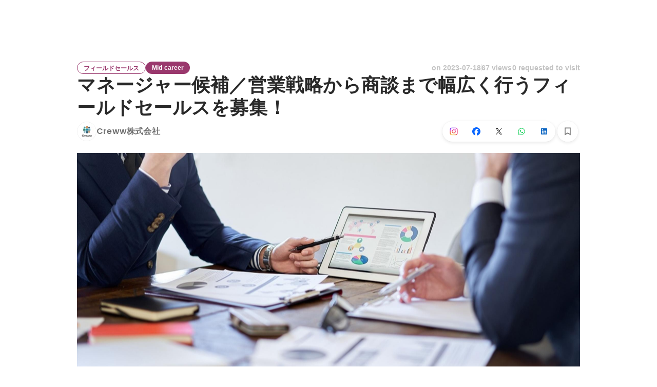

--- FILE ---
content_type: text/html; charset=utf-8
request_url: https://sg.wantedly.com/projects/1342266
body_size: 41220
content:
<!DOCTYPE html><html lang="en"><head><meta charSet="utf-8"/><meta name="viewport" content="width=device-width, minimum-scale=1, maximum-scale=1, initial-scale=1, viewport-cover=cover, user-scalable=no"/><meta property="fb:app_id" content="234170156611754"/><meta property="og:title" content="マネージャー候補／営業戦略から商談まで幅広く行うフィールドセールスを募集！ - ToB Sales jobs at Creww株式会社 - Wantedly"/><title>マネージャー候補／営業戦略から商談まで幅広く行うフィールドセールスを募集！ - ToB Sales jobs at Creww株式会社 - Wantedly</title><meta name="keywords" content="Creww株式会社,job search,job listings,career,employment,work"/><meta name="description" content="The recruitment of ToB Sales at Creww株式会社. You can know about the motivation to work and the members who will work together. クラウド型オープンイノベーション支援サービス「Creww Growth」のフィールドセールスをマネージャー候補としてお任せします！ 現在C..."/><meta property="og:type" content="article"/><meta property="og:description" content="クラウド型オープンイノベーション支援サービス「Creww Growth」のフィールドセールスをマネージャー候補としてお任せします！ 現在C..."/><meta property="og:url" content="https://www.wantedly.com/projects/1342266"/><meta property="og:image" content="https://www.wantedly.com/projects/1342266/ogp_image"/><meta property="og:image:width" content="1200"/><meta property="og:image:height" content="630"/><meta property="twitter:card" content="summary_large_image"/><meta property="twitter:site" content="@wantedly"/><meta property="twitter:url" content="https://www.wantedly.com/projects/1342266"/><meta property="twitter:title" content="マネージャー候補／営業戦略から商談まで幅広く行うフィールドセールスを募集！ by Creww株式会社"/><meta property="twitter:description" content="クラウド型オープンイノベーション支援サービス「Creww Growth」のフィールドセールスをマネージャー候補としてお任せします！ 現在C..."/><meta property="twitter:image" content="https://www.wantedly.com/projects/1342266/ogp_image"/><link rel="canonical" href="https://www.wantedly.com/projects/1322119"/><link rel="alternate" hrefLang="x-default" href="https://www.wantedly.com/projects/1342266"/><link rel="alternate" hrefLang="ja" href="https://www.wantedly.com/projects/1342266"/><link rel="alternate" hrefLang="en" href="https://sg.wantedly.com/projects/1342266"/><link rel="alternate" hrefLang="ja-jp" href="https://www.wantedly.com/projects/1342266"/><link rel="alternate" hrefLang="en-jp" href="https://en-jp.wantedly.com/projects/1342266"/><link rel="alternate" hrefLang="en-sg" href="https://sg.wantedly.com/projects/1342266"/><script type="application/ld+json">{"@context":"https://schema.org","@graph":[{"@type":"Organization","@id":"https://www.wantedly.com/#organization","name":"Wantedly","url":"https://www.wantedly.com","sameAs":["https://wantedlyinc.com","https://www.facebook.com/wantedly","https://x.com/wantedly"]},{"@type":"WebSite","@id":"https://www.wantedly.com/#website","url":"https://www.wantedly.com","name":"Wantedly","inLanguage":"ja","publisher":{"@id":"https://www.wantedly.com/#organization"},"potentialAction":{"@type":"SearchAction","target":{"@type":"EntryPoint","urlTemplate":"https://www.wantedly.com/search?query={search_term_string}"},"query-input":"required name=search_term_string"}},{"@type":"WebPage","@id":"https://www.wantedly.com/projects/1342266#webpage","url":"https://www.wantedly.com/projects/1342266","name":"マネージャー候補／営業戦略から商談まで幅広く行うフィールドセールスを募集！ - ToB Sales jobs at Creww株式会社 - Wantedly","description":"The recruitment of ToB Sales at Creww株式会社. You can know about the motivation to work and the members who will work together. クラウド型オープンイノベーション支援サービス「Creww Growth」のフィールドセールスをマネージャー候補としてお任せします！ 現在C...","inLanguage":"ja","isPartOf":{"@id":"https://www.wantedly.com/#website"},"publisher":{"@id":"https://www.wantedly.com/#organization"},"breadcrumb":{"@id":"https://www.wantedly.com/projects/1342266#breadcrumbs"},"primaryImageOfPage":{"@type":"ImageObject","url":"https://www.wantedly.com/projects/1342266/ogp_image"},"mainEntity":{"@id":"https://www.wantedly.com/projects/1342266#jobposting"}},{"@type":"JobPosting","@id":"https://www.wantedly.com/projects/1342266#jobposting","identifier":{"@type":"PropertyValue","name":"Creww株式会社","value":"1342266"},"title":"マネージャー候補／営業戦略から商談まで幅広く行うフィールドセールスを募集！","description":"クラウド型オープンイノベーション支援サービス「Creww Growth」のフィールドセールスをマネージャー候補としてお任せします！ 現在C...","datePosted":"2023-05-18T09:19:16.149Z","hiringOrganization":{"@type":"Organization","@id":"https://www.wantedly.com/companies/creww#organization","name":"Creww株式会社","url":"https://www.wantedly.com/companies/creww"},"jobLocation":{"@type":"Place","address":{"@type":"PostalAddress","addressCountry":"JP"}},"employmentType":"FULL_TIME","url":"https://www.wantedly.com/projects/1342266","directApply":true,"validThrough":"2026-01-25T08:05:05.926Z","occupationalCategory":"ToB Sales","image":"https://images.wantedly.com/i/85Zn3a8?w=1200&amp;h=630"},{"@type":"Organization","@id":"https://www.wantedly.com/companies/creww#organization","name":"Creww株式会社","url":"https://www.wantedly.com/companies/creww"},{"@type":"BreadcrumbList","@id":"https://www.wantedly.com/projects/1342266#breadcrumbs","itemListElement":[{"@type":"ListItem","position":1,"name":"Wantedly","item":"https://www.wantedly.com/projects"},{"@type":"ListItem","position":2,"name":"Sales / Business Development Mid-career Jobs","item":"https://www.wantedly.com/project_categories/sales/mid_career"},{"@type":"ListItem","position":3,"name":"マネージャー候補／営業戦略から商談まで幅広く行うフィールドセールスを募集！","item":"https://www.wantedly.com/projects/1342266"}]}]}</script><meta name="next-head-count" content="27"/><link rel="shortcut icon" href="/favicon.ico"/><style type="text/css">$<!-- -->.fresnel-container{margin:0;padding:0;}
@media not all and (min-width:0px) and (max-width:560.98px){.fresnel-at-mobile{display:none!important;}}
@media not all and (min-width:561px) and (max-width:960.98px){.fresnel-at-tablet{display:none!important;}}
@media not all and (min-width:961px) and (max-width:1280.98px){.fresnel-at-laptop{display:none!important;}}
@media not all and (min-width:1281px) and (max-width:1680.98px){.fresnel-at-laptopL{display:none!important;}}
@media not all and (min-width:1681px) and (max-width:1920.98px){.fresnel-at-laptopLL{display:none!important;}}
@media not all and (min-width:1921px){.fresnel-at-laptopXL{display:none!important;}}
@media not all and (max-width:560.98px){.fresnel-lessThan-tablet{display:none!important;}}
@media not all and (max-width:960.98px){.fresnel-lessThan-laptop{display:none!important;}}
@media not all and (max-width:1280.98px){.fresnel-lessThan-laptopL{display:none!important;}}
@media not all and (max-width:1680.98px){.fresnel-lessThan-laptopLL{display:none!important;}}
@media not all and (max-width:1920.98px){.fresnel-lessThan-laptopXL{display:none!important;}}
@media not all and (min-width:561px){.fresnel-greaterThan-mobile{display:none!important;}}
@media not all and (min-width:961px){.fresnel-greaterThan-tablet{display:none!important;}}
@media not all and (min-width:1281px){.fresnel-greaterThan-laptop{display:none!important;}}
@media not all and (min-width:1681px){.fresnel-greaterThan-laptopL{display:none!important;}}
@media not all and (min-width:1921px){.fresnel-greaterThan-laptopLL{display:none!important;}}
@media not all and (min-width:0px){.fresnel-greaterThanOrEqual-mobile{display:none!important;}}
@media not all and (min-width:561px){.fresnel-greaterThanOrEqual-tablet{display:none!important;}}
@media not all and (min-width:961px){.fresnel-greaterThanOrEqual-laptop{display:none!important;}}
@media not all and (min-width:1281px){.fresnel-greaterThanOrEqual-laptopL{display:none!important;}}
@media not all and (min-width:1681px){.fresnel-greaterThanOrEqual-laptopLL{display:none!important;}}
@media not all and (min-width:1921px){.fresnel-greaterThanOrEqual-laptopXL{display:none!important;}}
@media not all and (min-width:0px) and (max-width:560.98px){.fresnel-between-mobile-tablet{display:none!important;}}
@media not all and (min-width:0px) and (max-width:960.98px){.fresnel-between-mobile-laptop{display:none!important;}}
@media not all and (min-width:0px) and (max-width:1280.98px){.fresnel-between-mobile-laptopL{display:none!important;}}
@media not all and (min-width:0px) and (max-width:1680.98px){.fresnel-between-mobile-laptopLL{display:none!important;}}
@media not all and (min-width:0px) and (max-width:1920.98px){.fresnel-between-mobile-laptopXL{display:none!important;}}
@media not all and (min-width:561px) and (max-width:960.98px){.fresnel-between-tablet-laptop{display:none!important;}}
@media not all and (min-width:561px) and (max-width:1280.98px){.fresnel-between-tablet-laptopL{display:none!important;}}
@media not all and (min-width:561px) and (max-width:1680.98px){.fresnel-between-tablet-laptopLL{display:none!important;}}
@media not all and (min-width:561px) and (max-width:1920.98px){.fresnel-between-tablet-laptopXL{display:none!important;}}
@media not all and (min-width:961px) and (max-width:1280.98px){.fresnel-between-laptop-laptopL{display:none!important;}}
@media not all and (min-width:961px) and (max-width:1680.98px){.fresnel-between-laptop-laptopLL{display:none!important;}}
@media not all and (min-width:961px) and (max-width:1920.98px){.fresnel-between-laptop-laptopXL{display:none!important;}}
@media not all and (min-width:1281px) and (max-width:1680.98px){.fresnel-between-laptopL-laptopLL{display:none!important;}}
@media not all and (min-width:1281px) and (max-width:1920.98px){.fresnel-between-laptopL-laptopXL{display:none!important;}}
@media not all and (min-width:1681px) and (max-width:1920.98px){.fresnel-between-laptopLL-laptopXL{display:none!important;}}</style><script src="/_next/environment.js"></script><link rel="preconnect" href="https://fonts.gstatic.com" crossorigin /><link rel="preload" href="https://d3h6oc2shi7z5u.cloudfront.net/9ee47c6bc5fb469197a454b3788748e61b64ff1e/_next/static/css/53b4e0b06f2855df.css" as="style"/><link rel="stylesheet" href="https://d3h6oc2shi7z5u.cloudfront.net/9ee47c6bc5fb469197a454b3788748e61b64ff1e/_next/static/css/53b4e0b06f2855df.css" data-n-g=""/><noscript data-n-css=""></noscript><script defer="" nomodule="" src="https://d3h6oc2shi7z5u.cloudfront.net/9ee47c6bc5fb469197a454b3788748e61b64ff1e/_next/static/chunks/polyfills-42372ed130431b0a.js"></script><script defer="" src="https://d3h6oc2shi7z5u.cloudfront.net/9ee47c6bc5fb469197a454b3788748e61b64ff1e/_next/static/chunks/5242.aa9cc39b265e5e64.js"></script><script src="https://d3h6oc2shi7z5u.cloudfront.net/9ee47c6bc5fb469197a454b3788748e61b64ff1e/_next/static/chunks/webpack-4ed8e0c2d6a1292d.js" defer=""></script><script src="https://d3h6oc2shi7z5u.cloudfront.net/9ee47c6bc5fb469197a454b3788748e61b64ff1e/_next/static/chunks/framework-c6ee5607585ef091.js" defer=""></script><script src="https://d3h6oc2shi7z5u.cloudfront.net/9ee47c6bc5fb469197a454b3788748e61b64ff1e/_next/static/chunks/main-d1107384668fcb9d.js" defer=""></script><script src="https://d3h6oc2shi7z5u.cloudfront.net/9ee47c6bc5fb469197a454b3788748e61b64ff1e/_next/static/chunks/pages/_app-82215078e5798cb3.js" defer=""></script><script src="https://d3h6oc2shi7z5u.cloudfront.net/9ee47c6bc5fb469197a454b3788748e61b64ff1e/_next/static/chunks/ea88be26-bcaf74411519f7b5.js" defer=""></script><script src="https://d3h6oc2shi7z5u.cloudfront.net/9ee47c6bc5fb469197a454b3788748e61b64ff1e/_next/static/chunks/2853-9c2a1b7e75dab072.js" defer=""></script><script src="https://d3h6oc2shi7z5u.cloudfront.net/9ee47c6bc5fb469197a454b3788748e61b64ff1e/_next/static/chunks/3070-e389b0893137263f.js" defer=""></script><script src="https://d3h6oc2shi7z5u.cloudfront.net/9ee47c6bc5fb469197a454b3788748e61b64ff1e/_next/static/chunks/7613-3ede6c31dc1dd359.js" defer=""></script><script src="https://d3h6oc2shi7z5u.cloudfront.net/9ee47c6bc5fb469197a454b3788748e61b64ff1e/_next/static/chunks/6630-62a481ca0d84ee01.js" defer=""></script><script src="https://d3h6oc2shi7z5u.cloudfront.net/9ee47c6bc5fb469197a454b3788748e61b64ff1e/_next/static/chunks/1664-7f92015507a893c6.js" defer=""></script><script src="https://d3h6oc2shi7z5u.cloudfront.net/9ee47c6bc5fb469197a454b3788748e61b64ff1e/_next/static/chunks/9011-07d2c0c003be71d0.js" defer=""></script><script src="https://d3h6oc2shi7z5u.cloudfront.net/9ee47c6bc5fb469197a454b3788748e61b64ff1e/_next/static/chunks/6225-23555e3c22b8936e.js" defer=""></script><script src="https://d3h6oc2shi7z5u.cloudfront.net/9ee47c6bc5fb469197a454b3788748e61b64ff1e/_next/static/chunks/9491-8310e9954c212627.js" defer=""></script><script src="https://d3h6oc2shi7z5u.cloudfront.net/9ee47c6bc5fb469197a454b3788748e61b64ff1e/_next/static/chunks/8640-f634d4076a9a4c0b.js" defer=""></script><script src="https://d3h6oc2shi7z5u.cloudfront.net/9ee47c6bc5fb469197a454b3788748e61b64ff1e/_next/static/chunks/8764-cee2c2f738df61b2.js" defer=""></script><script src="https://d3h6oc2shi7z5u.cloudfront.net/9ee47c6bc5fb469197a454b3788748e61b64ff1e/_next/static/chunks/9652-49156ea633eb8c6f.js" defer=""></script><script src="https://d3h6oc2shi7z5u.cloudfront.net/9ee47c6bc5fb469197a454b3788748e61b64ff1e/_next/static/chunks/7210-60aee1d3bd54d64b.js" defer=""></script><script src="https://d3h6oc2shi7z5u.cloudfront.net/9ee47c6bc5fb469197a454b3788748e61b64ff1e/_next/static/chunks/2012-d7e0210342d88224.js" defer=""></script><script src="https://d3h6oc2shi7z5u.cloudfront.net/9ee47c6bc5fb469197a454b3788748e61b64ff1e/_next/static/chunks/9101-14a2860ed2cf556a.js" defer=""></script><script src="https://d3h6oc2shi7z5u.cloudfront.net/9ee47c6bc5fb469197a454b3788748e61b64ff1e/_next/static/chunks/1036-f02d67900f978265.js" defer=""></script><script src="https://d3h6oc2shi7z5u.cloudfront.net/9ee47c6bc5fb469197a454b3788748e61b64ff1e/_next/static/chunks/2644-9e55abaf1a6234c1.js" defer=""></script><script src="https://d3h6oc2shi7z5u.cloudfront.net/9ee47c6bc5fb469197a454b3788748e61b64ff1e/_next/static/chunks/2142-1a4e533ffeec520c.js" defer=""></script><script src="https://d3h6oc2shi7z5u.cloudfront.net/9ee47c6bc5fb469197a454b3788748e61b64ff1e/_next/static/chunks/1909-66c95c7acb7e90b6.js" defer=""></script><script src="https://d3h6oc2shi7z5u.cloudfront.net/9ee47c6bc5fb469197a454b3788748e61b64ff1e/_next/static/chunks/7380-ee5071ebada54237.js" defer=""></script><script src="https://d3h6oc2shi7z5u.cloudfront.net/9ee47c6bc5fb469197a454b3788748e61b64ff1e/_next/static/chunks/1397-c887c3de20ba5c97.js" defer=""></script><script src="https://d3h6oc2shi7z5u.cloudfront.net/9ee47c6bc5fb469197a454b3788748e61b64ff1e/_next/static/chunks/705-600789812227aafb.js" defer=""></script><script src="https://d3h6oc2shi7z5u.cloudfront.net/9ee47c6bc5fb469197a454b3788748e61b64ff1e/_next/static/chunks/6162-cb0b72f5f42e775e.js" defer=""></script><script src="https://d3h6oc2shi7z5u.cloudfront.net/9ee47c6bc5fb469197a454b3788748e61b64ff1e/_next/static/chunks/5326-1c8b41dab5dc4c03.js" defer=""></script><script src="https://d3h6oc2shi7z5u.cloudfront.net/9ee47c6bc5fb469197a454b3788748e61b64ff1e/_next/static/chunks/pages/projects/%5Bid%5D-ef5554703dd04166.js" defer=""></script><script src="https://d3h6oc2shi7z5u.cloudfront.net/9ee47c6bc5fb469197a454b3788748e61b64ff1e/_next/static/9ee47c6bc5fb469197a454b3788748e61b64ff1e/_buildManifest.js" defer=""></script><script src="https://d3h6oc2shi7z5u.cloudfront.net/9ee47c6bc5fb469197a454b3788748e61b64ff1e/_next/static/9ee47c6bc5fb469197a454b3788748e61b64ff1e/_ssgManifest.js" defer=""></script><style data-styled="" data-styled-version="5.3.11">html,body,div,span,applet,object,iframe,h1,h2,h3,h4,h5,h6,p,blockquote,pre,a,abbr,acronym,address,big,cite,code,del,dfn,em,img,ins,kbd,q,s,samp,small,strike,strong,sub,sup,tt,var,b,u,i,center,dl,dt,dd,ol,ul,li,fieldset,form,label,legend,table,caption,tbody,tfoot,thead,tr,th,td,article,aside,canvas,details,embed,figure,figcaption,footer,header,hgroup,main,menu,nav,output,ruby,section,summary,time,mark,audio,video{margin:0;padding:0;font-size:100%;vertical-align:baseline;border:0;}/*!sc*/
article,aside,details,figcaption,figure,footer,header,hgroup,main,menu,nav,section{display:block;}/*!sc*/
*[hidden]{display:none;}/*!sc*/
body{line-height:1;}/*!sc*/
ol,ul{list-style:none;}/*!sc*/
blockquote,q{quotes:none;}/*!sc*/
blockquote:before,blockquote:after,q:before,q:after{content:"";content:none;}/*!sc*/
table{border-collapse:collapse;border-spacing:0;}/*!sc*/
#container{min-width:initial;}/*!sc*/
@media screen and (max-width:560px){#container{min-width:320px;}}/*!sc*/
#main{margin:0;}/*!sc*/
#main-inner{width:100%;}/*!sc*/
a{-webkit-text-decoration:none;text-decoration:none;}/*!sc*/
a:hover{-webkit-text-decoration:none;text-decoration:none;}/*!sc*/
ul{padding:0;}/*!sc*/
li{margin:0%;text-indent:0;list-style:none;}/*!sc*/
.ReactModal__Html--open,.ReactModal__Body--open{overflow:hidden;}/*!sc*/
textarea{resize:none;}/*!sc*/
button{background:transparent;border:none;outline:none;}/*!sc*/
input[type="number"]{border:unset;}/*!sc*/
input[type="number"]:focus{border:unset;}/*!sc*/
#mainWrapper{z-index:0;background:#ffffff;}/*!sc*/
#visit-frontend-ssr-root img{max-width:unset;}/*!sc*/
data-styled.g342[id="sc-global-lsxYv1"]{content:"sc-global-lsxYv1,"}/*!sc*/
.mQcmi{display:-webkit-box;display:-webkit-flex;display:-ms-flexbox;display:flex;-webkit-box-pack:justify;-webkit-justify-content:space-between;-ms-flex-pack:justify;justify-content:space-between;}/*!sc*/
.mQcmi.mQcmi{min-width:-webkit-fit-content;min-width:-moz-fit-content;min-width:fit-content;}/*!sc*/
data-styled.g1056[id="NoticeToast__StyledToast-sc-1oxrvhh-0"]{content:"mQcmi,"}/*!sc*/
.VstNx{font-family:"Helvetica Neue",Helvetica,Arial,"Hiragino Sans","ヒラギノ角ゴシック","Hiragino Kaku Gothic ProN","ヒラギノ角ゴ Pro W3",Roboto,"メイリオ",Meiryo,"ＭＳ Ｐゴシック",sans-serif;font-size:12px;font-weight:600;line-height:16px;display:inline-block;padding:0 12px;height:24px;line-height:24px;box-sizing:border-box;text-align:center;border:1px solid;color:#9a386d;border-color:#9a386d;}/*!sc*/
.VstNx:lang(en),.VstNx .text-narrow{font-size:12px;font-weight:600;}/*!sc*/
.VstNx:lang(ja),.VstNx .text-wide{font-size:12px;font-weight:600;}/*!sc*/
@media screen and (max-width:560px){.VstNx{font-family:"Helvetica Neue",Helvetica,Arial,"Hiragino Sans","ヒラギノ角ゴシック","Hiragino Kaku Gothic ProN","ヒラギノ角ゴ Pro W3",Roboto,"メイリオ",Meiryo,"ＭＳ Ｐゴシック",sans-serif;font-size:12px;font-weight:600;line-height:16px;}.VstNx:lang(en),.VstNx .text-narrow{font-size:12px;font-weight:600;}.VstNx:lang(ja),.VstNx .text-wide{font-size:12px;font-weight:600;}}/*!sc*/
.iJAvCj{font-family:"Helvetica Neue",Helvetica,Arial,"Hiragino Sans","ヒラギノ角ゴシック","Hiragino Kaku Gothic ProN","ヒラギノ角ゴ Pro W3",Roboto,"メイリオ",Meiryo,"ＭＳ Ｐゴシック",sans-serif;font-size:12px;font-weight:600;line-height:16px;display:inline-block;padding:0 12px;height:24px;line-height:24px;box-sizing:border-box;text-align:center;color:#ffffff;background:#9a386d;}/*!sc*/
.iJAvCj:lang(en),.iJAvCj .text-narrow{font-size:12px;font-weight:600;}/*!sc*/
.iJAvCj:lang(ja),.iJAvCj .text-wide{font-size:12px;font-weight:600;}/*!sc*/
@media screen and (max-width:560px){.iJAvCj{font-family:"Helvetica Neue",Helvetica,Arial,"Hiragino Sans","ヒラギノ角ゴシック","Hiragino Kaku Gothic ProN","ヒラギノ角ゴ Pro W3",Roboto,"メイリオ",Meiryo,"ＭＳ Ｐゴシック",sans-serif;font-size:12px;font-weight:600;line-height:16px;}.iJAvCj:lang(en),.iJAvCj .text-narrow{font-size:12px;font-weight:600;}.iJAvCj:lang(ja),.iJAvCj .text-wide{font-size:12px;font-weight:600;}}/*!sc*/
data-styled.g1340[id="ProjectTag__InverseTag-sc-yln8rd-0"]{content:"VstNx,iJAvCj,"}/*!sc*/
.kGSTXn{font-family:"Lato","Helvetica Neue",Helvetica,"Hiragino Sans","ヒラギノ角ゴシック Pro","Hiragino Kaku Gothic Pro","メイリオ",Meiryo,Osaka,"ＭＳ Ｐゴシック","MS PGothic",sans-serif;font-size:16px;font-weight:400;line-height:28px;white-space:pre-wrap;word-break:break-word;color:rgba(0,0,0,0.84);}/*!sc*/
.kGSTXn:lang(en),.kGSTXn .text-narrow{font-size:16px;font-weight:400;}/*!sc*/
.kGSTXn:lang(ja),.kGSTXn .text-wide{font-size:15px;font-weight:400;}/*!sc*/
@media screen and (max-width:560px){.kGSTXn{font-family:"Lato","Helvetica Neue",Helvetica,"Hiragino Sans","ヒラギノ角ゴシック Pro","Hiragino Kaku Gothic Pro","メイリオ",Meiryo,Osaka,"ＭＳ Ｐゴシック","MS PGothic",sans-serif;font-size:16px;font-weight:400;line-height:24px;}.kGSTXn:lang(en),.kGSTXn .text-narrow{font-size:16px;font-weight:400;}.kGSTXn:lang(ja),.kGSTXn .text-wide{font-size:15px;font-weight:400;}}/*!sc*/
.kGSTXn a{color:#006f8e;-webkit-text-decoration:none;text-decoration:none;}/*!sc*/
.kGSTXn a:hover{-webkit-text-decoration:underline;text-decoration:underline;}/*!sc*/
data-styled.g1342[id="ProjectPlainDescription__PlainDescription-sc-ay222f-0"]{content:"kGSTXn,"}/*!sc*/
.dWmkoA{position:relative;display:grid;}/*!sc*/
@media screen and (max-width:560px){.dWmkoA{grid-template:"members" "culture-match" "descriptions" "sub" "suggestions" / 1fr;}}/*!sc*/
@media screen and (min-width:561px){.dWmkoA{grid-template:"members m sub" "culture-match m sub" "descriptions m sub" "suggestions m sub" / 640px 1fr 280px;-webkit-align-items:start;-webkit-box-align:start;-ms-flex-align:start;align-items:start;}}/*!sc*/
data-styled.g1343[id="layouts__Body-sc-33iw66-0"]{content:"dWmkoA,"}/*!sc*/
.cjWVla{grid-area:members;}/*!sc*/
@media screen and (max-width:560px){.cjWVla{padding:16px 0 24px;margin:0 16px;border-bottom:1px solid rgba(0,0,0,0.12);}}/*!sc*/
data-styled.g1344[id="layouts__MemberList-sc-33iw66-1"]{content:"cjWVla,"}/*!sc*/
.bQHswb{grid-area:culture-match;}/*!sc*/
.bQHswb:empty{padding-top:0;}/*!sc*/
@media screen and (max-width:560px){.bQHswb{padding:16px 0 8px;}}/*!sc*/
data-styled.g1345[id="layouts__CultureMatch-sc-33iw66-2"]{content:"bQHswb,"}/*!sc*/
.kOMwrT{grid-area:descriptions;}/*!sc*/
@media screen and (max-width:560px){.kOMwrT{padding:24px 0;margin:0 auto;max-width:calc(100vw - 32px);border-bottom:1px solid rgba(0,0,0,0.12);width:100%;}}/*!sc*/
data-styled.g1346[id="layouts__ProjectDescriptionList-sc-33iw66-3"]{content:"kOMwrT,"}/*!sc*/
.eivCma:empty{display:none;}/*!sc*/
@media screen and (max-width:560px){.eivCma{padding:16px 0;}}/*!sc*/
@media screen and (min-width:561px){.eivCma{margin-top:54px;}}/*!sc*/
data-styled.g1347[id="layouts__ProjectDescription-sc-33iw66-4"]{content:"eivCma,"}/*!sc*/
.bYTYeo{grid-area:suggestions;}/*!sc*/
@media screen and (min-width:561px){.bYTYeo > section{margin-top:60px;}}/*!sc*/
@media screen and (min-width:561px){.bYTYeo{display:none;}}/*!sc*/
data-styled.g1348[id="layouts__SuggestedListOnlyLaptop-sc-33iw66-5"]{content:"bYTYeo,"}/*!sc*/
.iOwAAc{grid-area:sub;}/*!sc*/
@media screen and (min-width:561px){.iOwAAc{position:-webkit-sticky;position:sticky;top:0;width:280px;margin-top:-16px;}}/*!sc*/
data-styled.g1349[id="layouts__Sub-sc-33iw66-6"]{content:"iOwAAc,"}/*!sc*/
@media screen and (min-width:561px){.htPAMa{padding-top:16px;}}/*!sc*/
data-styled.g1350[id="layouts__SubInner-sc-33iw66-7"]{content:"htPAMa,"}/*!sc*/
@media screen and (max-width:560px){.ektRan{padding:40px 0;margin:0 16px;}}/*!sc*/
data-styled.g1351[id="layouts__ProjectSupport-sc-33iw66-8"]{content:"ektRan,"}/*!sc*/
@media screen and (max-width:560px){.gwqxQu{background:rgba(0,0,0,0.03);padding:24px 16px;}}/*!sc*/
data-styled.g1352[id="layouts__CompanySection-sc-33iw66-9"]{content:"gwqxQu,"}/*!sc*/
.cQEGBY{height:1px;min-width:100%;background-color:rgba(0,0,0,0.12);margin-top:32px;margin-bottom:24px;}/*!sc*/
data-styled.g1353[id="layouts__HorizontalDivider-sc-33iw66-10"]{content:"cQEGBY,"}/*!sc*/
.etJeYJ{display:block;background:transparent;border:none;position:relative;box-sizing:border-box;overflow:hidden;border-radius:8px;width:100%;}/*!sc*/
data-styled.g1354[id="ProjectDescriptionImageGridList__Base-sc-hon2fr-0"]{content:"etJeYJ,"}/*!sc*/
.jrDGDv{display:-webkit-box;display:-webkit-flex;display:-ms-flexbox;display:flex;-webkit-flex-direction:row;-ms-flex-direction:row;flex-direction:row;-webkit-flex-wrap:wrap;-ms-flex-wrap:wrap;flex-wrap:wrap;-webkit-align-items:flex-start;-webkit-box-align:flex-start;-ms-flex-align:flex-start;align-items:flex-start;margin:-1px;}/*!sc*/
data-styled.g1355[id="ProjectDescriptionImageGridList__GridLayout-sc-hon2fr-1"]{content:"jrDGDv,"}/*!sc*/
.UsSAy{position:relative;width:calc(33% - 1px);height:108px;margin:1px;}/*!sc*/
data-styled.g1356[id="ProjectDescriptionImageGridList__ImageBase-sc-hon2fr-2"]{content:"UsSAy,"}/*!sc*/
.jbhgmZ{display:block;border:none;position:absolute;top:0;bottom:0;width:100%;cursor:pointer;-webkit-transition:background-color 0.2s cubic-bezier(0.3,0.3,0.3,1);transition:background-color 0.2s cubic-bezier(0.3,0.3,0.3,1);}/*!sc*/
.jbhgmZ:active,.jbhgmZ:focus{background-color:rgba(0,0,0,0.06);}/*!sc*/
data-styled.g1357[id="ProjectDescriptionImageGridList__Overlay-sc-hon2fr-3"]{content:"jbhgmZ,"}/*!sc*/
.eXGCKQ{width:100%;height:100%;object-fit:cover;}/*!sc*/
data-styled.g1358[id="ProjectDescriptionImageGridList__Image-sc-hon2fr-4"]{content:"eXGCKQ,"}/*!sc*/
.ftwBIg{position:relative;display:-webkit-box;display:-webkit-flex;display:-ms-flexbox;display:flex;-webkit-align-items:center;-webkit-box-align:center;-ms-flex-align:center;align-items:center;-webkit-flex-shrink:1;-ms-flex-negative:1;flex-shrink:1;box-sizing:border-box;color:rgba(0,0,0,0.56);}/*!sc*/
.ftwBIg:first-child{-webkit-flex-shrink:0;-ms-flex-negative:0;flex-shrink:0;}/*!sc*/
@media screen and (max-width:560px){.ftwBIg{min-width:48px;font-family:"Lato","Helvetica Neue",Helvetica,"Hiragino Sans","ヒラギノ角ゴシック Pro","Hiragino Kaku Gothic Pro","メイリオ",Meiryo,Osaka,"ＭＳ Ｐゴシック","MS PGothic",sans-serif;font-size:12px;font-weight:400;line-height:16px;}.ftwBIg:nth-child(n + 4){display:none;}.ftwBIg:lang(en),.ftwBIg .text-narrow{font-size:12px;font-weight:400;}.ftwBIg:lang(ja),.ftwBIg .text-wide{font-size:12px;font-weight:400;}@media screen and (max-width:560px){.ftwBIg{font-family:"Lato","Helvetica Neue",Helvetica,"Hiragino Sans","ヒラギノ角ゴシック Pro","Hiragino Kaku Gothic Pro","メイリオ",Meiryo,Osaka,"ＭＳ Ｐゴシック","MS PGothic",sans-serif;font-size:12px;font-weight:400;line-height:16px;}.ftwBIg:lang(en),.ftwBIg .text-narrow{font-size:12px;font-weight:400;}.ftwBIg:lang(ja),.ftwBIg .text-wide{font-size:12px;font-weight:400;}}.ftwBIg svg{-webkit-flex-shrink:0;-ms-flex-negative:0;flex-shrink:0;width:20px;height:20px;color:rgba(0,0,0,0.56);}}/*!sc*/
@media screen and (min-width:561px){.ftwBIg{font-family:"Lato","Helvetica Neue",Helvetica,"Hiragino Sans","ヒラギノ角ゴシック Pro","Hiragino Kaku Gothic Pro","メイリオ",Meiryo,Osaka,"ＭＳ Ｐゴシック","MS PGothic",sans-serif;font-size:14px;font-weight:400;line-height:24px;padding:8px 0;margin-right:18px;min-width:66px;font-weight:400;}.ftwBIg:lang(en),.ftwBIg .text-narrow{font-size:14px;font-weight:400;}.ftwBIg:lang(ja),.ftwBIg .text-wide{font-size:14px;font-weight:400;}@media screen and (max-width:560px){.ftwBIg{font-family:"Lato","Helvetica Neue",Helvetica,"Hiragino Sans","ヒラギノ角ゴシック Pro","Hiragino Kaku Gothic Pro","メイリオ",Meiryo,Osaka,"ＭＳ Ｐゴシック","MS PGothic",sans-serif;font-size:14px;font-weight:400;line-height:22px;}.ftwBIg:lang(en),.ftwBIg .text-narrow{font-size:14px;font-weight:400;}.ftwBIg:lang(ja),.ftwBIg .text-wide{font-size:14px;font-weight:400;}}.ftwBIg svg{-webkit-flex-shrink:0;-ms-flex-negative:0;flex-shrink:0;width:24px;height:24px;color:rgba(0,0,0,0.56);}}/*!sc*/
data-styled.g1380[id="SummaryTag__SummaryTagBase-sc-17xeo0b-0"]{content:"ftwBIg,"}/*!sc*/
.jLtDDc{box-sizing:border-box;white-space:nowrap;overflow:hidden;text-overflow:ellipsis;display:block;}/*!sc*/
@media screen and (max-width:560px){.jLtDDc{padding-left:4px;min-width:0;max-width:calc(100% - 20px);}}/*!sc*/
@media screen and (min-width:561px){.jLtDDc{padding-left:8px;min-width:34px;}}/*!sc*/
data-styled.g1381[id="SummaryTag__TagLabel-sc-17xeo0b-1"]{content:"jLtDDc,"}/*!sc*/
.bZtUeW{cursor:pointer;object-fit:cover;}/*!sc*/
@media screen and (max-width:560px){.bZtUeW{width:100%;height:42.6vw;}}/*!sc*/
@media screen and (min-width:561px){.bZtUeW{width:980px;height:416px;}}/*!sc*/
data-styled.g1458[id="ProjectCoverImage__CoverImage-sc-1fnw6fw-0"]{content:"bZtUeW,"}/*!sc*/
.hJcxif{display:-webkit-box;display:-webkit-flex;display:-ms-flexbox;display:flex;-webkit-align-items:center;-webkit-box-align:center;-ms-flex-align:center;align-items:center;}/*!sc*/
data-styled.g1462[id="ProjectTagMobile__TagList-sc-7jfq0v-0"]{content:"hJcxif,"}/*!sc*/
.eVDTkG{font-family:"Helvetica Neue",Helvetica,Arial,"Hiragino Sans","ヒラギノ角ゴシック","Hiragino Kaku Gothic ProN","ヒラギノ角ゴ Pro W3",Roboto,"メイリオ",Meiryo,"ＭＳ Ｐゴシック",sans-serif;font-size:12px;font-weight:600;line-height:16px;display:inline-block;color:#00aed1;}/*!sc*/
.eVDTkG:lang(en),.eVDTkG .text-narrow{font-size:12px;font-weight:600;}/*!sc*/
.eVDTkG:lang(ja),.eVDTkG .text-wide{font-size:12px;font-weight:600;}/*!sc*/
@media screen and (max-width:560px){.eVDTkG{font-family:"Helvetica Neue",Helvetica,Arial,"Hiragino Sans","ヒラギノ角ゴシック","Hiragino Kaku Gothic ProN","ヒラギノ角ゴ Pro W3",Roboto,"メイリオ",Meiryo,"ＭＳ Ｐゴシック",sans-serif;font-size:12px;font-weight:600;line-height:16px;}.eVDTkG:lang(en),.eVDTkG .text-narrow{font-size:12px;font-weight:600;}.eVDTkG:lang(ja),.eVDTkG .text-wide{font-size:12px;font-weight:600;}}/*!sc*/
.eVDTkG:not(:first-child):before{display:inline-block;content:"・";}/*!sc*/
data-styled.g1463[id="ProjectTagMobile__ListItem-sc-7jfq0v-1"]{content:"eVDTkG,"}/*!sc*/
.beLEFk{position:relative;overflow:hidden;}/*!sc*/
data-styled.g1464[id="TextWithShowMoreButton__Base-sc-614ewh-0"]{content:"beLEFk,"}/*!sc*/
.oOQzq{position:absolute;bottom:0;right:0;margin:0;padding:0;}/*!sc*/
data-styled.g1465[id="TextWithShowMoreButton__ShowMoreButtonTouchArea-sc-614ewh-1"]{content:"oOQzq,"}/*!sc*/
.guiYEk{width:104px;padding:0;text-align:right;font-size:14px;font-weight:600;min-height:auto;background-image:linear-gradient(to right,rgba(255,255,255,0.3),rgba(255,255,255,0.98) 16%,#ffffff);}/*!sc*/
data-styled.g1466[id="TextWithShowMoreButton__ShowMoreButton-sc-614ewh-2"]{content:"guiYEk,"}/*!sc*/
.kSXfVt{color:rgba(0,0,0,0.84);}/*!sc*/
data-styled.g1468[id="ProjectDescription__Title-sc-r2aril-1"]{content:"kSXfVt,"}/*!sc*/
.egMDUz{position:relative;display:-webkit-box;display:-webkit-flex;display:-ms-flexbox;display:flex;max-width:100%;-webkit-align-items:top;-webkit-box-align:top;-ms-flex-align:top;align-items:top;-webkit-column-gap:40px;column-gap:40px;}/*!sc*/
@media screen and (max-width:560px){.egMDUz{display:none;}}/*!sc*/
data-styled.g1469[id="ProjectDescription__ImageList-sc-r2aril-2"]{content:"egMDUz,"}/*!sc*/
.krQXgw{position:relative;display:-webkit-box;display:-webkit-flex;display:-ms-flexbox;display:flex;-webkit-flex-direction:column;-ms-flex-direction:column;flex-direction:column;row-gap:10px;width:100%;}/*!sc*/
data-styled.g1470[id="ProjectDescription__DescriptionImageBase-sc-r2aril-3"]{content:"krQXgw,"}/*!sc*/
.hfVZfh{display:block;position:relative;width:100%;height:auto;object-fit:cover;}/*!sc*/
data-styled.g1471[id="ProjectDescription__Image-sc-r2aril-4"]{content:"hfVZfh,"}/*!sc*/
.ffXhwP{display:block;border:none;position:absolute;top:0;bottom:0;width:100%;cursor:pointer;-webkit-transition:background-color 0.2s cubic-bezier(0.3,0.3,0.3,1);transition:background-color 0.2s cubic-bezier(0.3,0.3,0.3,1);}/*!sc*/
.ffXhwP:hover{background-color:rgba(0,0,0,0.03);box-shadow:0px 0px 0px 1px rgba(0,0,0,0.02),0px 2px 6px 0px rgba(0,0,0,0.1);}/*!sc*/
.ffXhwP:active,.ffXhwP:focus{background-color:rgba(0,0,0,0.06);}/*!sc*/
data-styled.g1472[id="ProjectDescription__Overlay-sc-r2aril-5"]{content:"ffXhwP,"}/*!sc*/
.glUdtu{position:relative;border-radius:4px;overflow:hidden;}/*!sc*/
data-styled.g1473[id="ProjectDescription__ImageBase-sc-r2aril-6"]{content:"glUdtu,"}/*!sc*/
.izTCXw{color:rgba(0,0,0,0.4);}/*!sc*/
data-styled.g1474[id="ProjectDescription__CaptionBase-sc-r2aril-7"]{content:"izTCXw,"}/*!sc*/
.UrVma{position:relative;max-width:100%;}/*!sc*/
@media screen and (max-width:560px){.UrVma .ProjectDescription__Header-sc-r2aril-0{margin-bottom:12px;}}/*!sc*/
@media screen and (min-width:561px){.UrVma .ProjectDescription__Header-sc-r2aril-0{margin-bottom:40px;}.UrVma .ProjectDescription__ImageList-sc-r2aril-2{margin-bottom:34px;}}/*!sc*/
data-styled.g1476[id="ProjectDescription__Section-sc-r2aril-9"]{content:"UrVma,"}/*!sc*/
.joYbge{display:grid;grid-template-columns:1fr 1fr 1fr 1fr;}/*!sc*/
data-styled.g1478[id="ProjectMemberListMobile__MemberList-sc-1g2sf9p-0"]{content:"joYbge,"}/*!sc*/
.lhzUQZ .ProjectMemberListMobile__MemberList-sc-1g2sf9p-0{margin-top:8px;}/*!sc*/
data-styled.g1479[id="ProjectMemberListMobile__Section-sc-1g2sf9p-1"]{content:"lhzUQZ,"}/*!sc*/
.kUnWWZ{margin-top:16px;}/*!sc*/
data-styled.g1480[id="ProjectMemberListMobile__MemberDescription-sc-1g2sf9p-2"]{content:"kUnWWZ,"}/*!sc*/
.cywMnx{display:none;}/*!sc*/
data-styled.g1481[id="ProjectMemberListMobile__FocusedMemberBase-sc-1g2sf9p-3"]{content:"cHrcZU,cywMnx,"}/*!sc*/
.eZJchC{font-size:14px;font-weight:700;line-height:24px;color:rgba(0,0,0,0.56);}/*!sc*/
data-styled.g1483[id="ProjectMemberListMobile__FocusedMemberName-sc-1g2sf9p-5"]{content:"eZJchC,"}/*!sc*/
.dKmHZ{margin-top:4px;}/*!sc*/
data-styled.g1484[id="ProjectMemberListMobile__IntroductionBase-sc-1g2sf9p-6"]{content:"dKmHZ,"}/*!sc*/
.iTeXCf{white-space:pre-wrap;word-break:break-word;color:rgba(0,0,0,0.84);}/*!sc*/
data-styled.g1485[id="ProjectMemberListMobile__IntroductionDescription-sc-1g2sf9p-7"]{content:"iTeXCf,"}/*!sc*/
.hmAXsA{display:-webkit-box;display:-webkit-flex;display:-ms-flexbox;display:flex;-webkit-box-pack:center;-webkit-justify-content:center;-ms-flex-pack:center;justify-content:center;-webkit-text-decoration:none;text-decoration:none;position:relative;border:none;background:transparent;width:80px;height:94px;margin:auto;}/*!sc*/
data-styled.g1486[id="ProjectMemberListMobile__ProjectMemberBase-sc-1g2sf9p-8"]{content:"hmAXsA,"}/*!sc*/
.hoImpl{display:-webkit-box;display:-webkit-flex;display:-ms-flexbox;display:flex;-webkit-flex-direction:column;-ms-flex-direction:column;flex-direction:column;-webkit-align-items:center;-webkit-box-align:center;-ms-flex-align:center;align-items:center;position:relative;}/*!sc*/
data-styled.g1487[id="ProjectMemberListMobile__InnerBase-sc-1g2sf9p-9"]{content:"hoImpl,"}/*!sc*/
.gKLlPa{display:-webkit-box;display:-webkit-flex;display:-ms-flexbox;display:flex;-webkit-align-items:center;-webkit-box-align:center;-ms-flex-align:center;align-items:center;-webkit-box-pack:center;-webkit-justify-content:center;-ms-flex-pack:center;justify-content:center;height:64px;}/*!sc*/
data-styled.g1492[id="ProjectMemberListMobile__ProjectMemberAvatar-sc-1g2sf9p-14"]{content:"gKLlPa,"}/*!sc*/
.gHZkmt{box-shadow:0px 0px 0px 1px rgba(0,0,0,0.02),0px 2px 6px 0px rgba(0,0,0,0.1);}/*!sc*/
data-styled.g1493[id="ProjectMemberListMobile__ProjectMemberAvatarImage-sc-1g2sf9p-15"]{content:"gHZkmt,hUJZVk,"}/*!sc*/
.dxqgiS{width:78px;margin-top:8px;text-align:center;color:rgba(0,0,0,0.4);overflow:hidden;white-space:nowrap;text-overflow:ellipsis;}/*!sc*/
data-styled.g1494[id="ProjectMemberListMobile__ProjectMemberPosition-sc-1g2sf9p-16"]{content:"dxqgiS,"}/*!sc*/
.jdBwbO{display:-webkit-box;display:-webkit-flex;display:-ms-flexbox;display:flex;-webkit-box-pack:center;-webkit-justify-content:center;-ms-flex-pack:center;justify-content:center;-webkit-align-items:center;-webkit-box-align:center;-ms-flex-align:center;align-items:center;width:100%;height:16px;margin-top:8px;}/*!sc*/
data-styled.g1495[id="ProjectMemberListMobile__FocusedLineWrapper-sc-1g2sf9p-17"]{content:"jdBwbO,"}/*!sc*/
.gUnFJn{margin-top:1px;width:20px;height:3px;background-color:#00aed1;border-radius:16px;}/*!sc*/
data-styled.g1496[id="ProjectMemberListMobile__FocusedLine-sc-1g2sf9p-18"]{content:"gUnFJn,"}/*!sc*/
.ffrbzx{position:relative;}/*!sc*/
data-styled.g1514[id="JobPostEntrySection__Section-sc-953c97-0"]{content:"ffrbzx,"}/*!sc*/
.feVLug{background-color:rgba(0,0,0,0.03);border-radius:4px;}/*!sc*/
data-styled.g1517[id="JobPostEntrySection__Panel-sc-953c97-3"]{content:"feVLug,"}/*!sc*/
.elSyFq{padding:16px 16px 0 16px;}/*!sc*/
data-styled.g1518[id="JobPostEntrySection__PanelHeader-sc-953c97-4"]{content:"elSyFq,"}/*!sc*/
.iPZOqf{font-family:"Poppins","Helvetica Neue",Helvetica,Arial,"Hiragino Sans","ヒラギノ角ゴシック","Hiragino Kaku Gothic ProN","ヒラギノ角ゴ Pro W3",Roboto,"メイリオ",Meiryo,"ＭＳ Ｐゴシック",sans-serif;font-size:20px;font-weight:600;line-height:28px;-webkit-letter-spacing:0.18px;-moz-letter-spacing:0.18px;-ms-letter-spacing:0.18px;letter-spacing:0.18px;color:rgba(0,0,0,0.84);}/*!sc*/
.iPZOqf:lang(en),.iPZOqf .text-narrow{font-size:20px;font-weight:600;}/*!sc*/
.iPZOqf:lang(ja),.iPZOqf .text-wide{font-size:18px;font-weight:700;}/*!sc*/
@media screen and (max-width:560px){.iPZOqf{font-family:"Poppins","Helvetica Neue",Helvetica,Arial,"Hiragino Sans","ヒラギノ角ゴシック","Hiragino Kaku Gothic ProN","ヒラギノ角ゴ Pro W3",Roboto,"メイリオ",Meiryo,"ＭＳ Ｐゴシック",sans-serif;font-size:20px;font-weight:600;line-height:28px;}.iPZOqf:lang(en),.iPZOqf .text-narrow{font-size:20px;font-weight:600;}.iPZOqf:lang(ja),.iPZOqf .text-wide{font-size:18px;font-weight:700;}}/*!sc*/
data-styled.g1519[id="JobPostEntrySection__PanelTitle-sc-953c97-5"]{content:"iPZOqf,"}/*!sc*/
.bFvtwy{position:relative;margin-top:16px;padding:0 16px;counter-reset:step_count;}/*!sc*/
.bFvtwy:before{content:"";position:absolute;top:32px;left:27px;display:block;width:1px;height:118px;background-color:rgba(0,0,0,0.24);}/*!sc*/
data-styled.g1520[id="JobPostEntrySection__StepList-sc-953c97-6"]{content:"bFvtwy,"}/*!sc*/
.kkMQPt{list-style:none;position:relative;display:-webkit-box;display:-webkit-flex;display:-ms-flexbox;display:flex;-webkit-align-items:flex-start;-webkit-box-align:flex-start;-ms-flex-align:flex-start;align-items:flex-start;gap:8px;padding:8px 0;}/*!sc*/
.kkMQPt:before{counter-increment:step_count;content:counter(step_count);-webkit-flex-shrink:0;-ms-flex-negative:0;flex-shrink:0;display:inline-grid;place-items:center;width:24px;height:24px;font-family:"Poppins","Helvetica Neue",Helvetica,Arial,"Hiragino Sans","ヒラギノ角ゴシック","Hiragino Kaku Gothic ProN","ヒラギノ角ゴ Pro W3",Roboto,"メイリオ",Meiryo,"ＭＳ Ｐゴシック",sans-serif;font-size:16px;font-weight:600;line-height:24px;-webkit-letter-spacing:0.2px;-moz-letter-spacing:0.2px;-ms-letter-spacing:0.2px;letter-spacing:0.2px;font-weight:500;background-color:#9e9e9e;color:rgba(255,255,255,1);text-align:center;border-radius:12px;}/*!sc*/
.kkMQPt:before:lang(en),.kkMQPt:before .text-narrow{font-size:16px;font-weight:600;}/*!sc*/
.kkMQPt:before:lang(ja),.kkMQPt:before .text-wide{font-size:16px;font-weight:600;}/*!sc*/
@media screen and (max-width:560px){.kkMQPt:before{font-family:"Poppins","Helvetica Neue",Helvetica,Arial,"Hiragino Sans","ヒラギノ角ゴシック","Hiragino Kaku Gothic ProN","ヒラギノ角ゴ Pro W3",Roboto,"メイリオ",Meiryo,"ＭＳ Ｐゴシック",sans-serif;font-size:16px;font-weight:600;line-height:24px;}.kkMQPt:before:lang(en),.kkMQPt:before .text-narrow{font-size:16px;font-weight:600;}.kkMQPt:before:lang(ja),.kkMQPt:before .text-wide{font-size:16px;font-weight:600;}}/*!sc*/
.kkMQPt:nth-of-type(1):before{background-color:#21bddb;color:rgba(255,255,255,1);}/*!sc*/
data-styled.g1521[id="JobPostEntrySection__StepItem-sc-953c97-7"]{content:"kkMQPt,"}/*!sc*/
.cameLH{display:block;font-family:"Poppins","Helvetica Neue",Helvetica,Arial,"Hiragino Sans","ヒラギノ角ゴシック","Hiragino Kaku Gothic ProN","ヒラギノ角ゴ Pro W3",Roboto,"メイリオ",Meiryo,"ＭＳ Ｐゴシック",sans-serif;font-size:16px;font-weight:600;line-height:24px;-webkit-letter-spacing:0.2px;-moz-letter-spacing:0.2px;-ms-letter-spacing:0.2px;letter-spacing:0.2px;color:rgba(0,0,0,0.84);}/*!sc*/
.cameLH:lang(en),.cameLH .text-narrow{font-size:16px;font-weight:600;}/*!sc*/
.cameLH:lang(ja),.cameLH .text-wide{font-size:16px;font-weight:600;}/*!sc*/
@media screen and (max-width:560px){.cameLH{font-family:"Poppins","Helvetica Neue",Helvetica,Arial,"Hiragino Sans","ヒラギノ角ゴシック","Hiragino Kaku Gothic ProN","ヒラギノ角ゴ Pro W3",Roboto,"メイリオ",Meiryo,"ＭＳ Ｐゴシック",sans-serif;font-size:16px;font-weight:600;line-height:24px;}.cameLH:lang(en),.cameLH .text-narrow{font-size:16px;font-weight:600;}.cameLH:lang(ja),.cameLH .text-wide{font-size:16px;font-weight:600;}}/*!sc*/
data-styled.g1522[id="JobPostEntrySection__StepTitle-sc-953c97-8"]{content:"cameLH,"}/*!sc*/
.kjRBmW{display:block;margin-top:4px;font-family:"Lato","Helvetica Neue",Helvetica,"Hiragino Sans","ヒラギノ角ゴシック Pro","Hiragino Kaku Gothic Pro","メイリオ",Meiryo,Osaka,"ＭＳ Ｐゴシック","MS PGothic",sans-serif;font-size:12px;font-weight:400;line-height:16px;color:rgba(0,0,0,0.84);}/*!sc*/
.kjRBmW:lang(en),.kjRBmW .text-narrow{font-size:12px;font-weight:400;}/*!sc*/
.kjRBmW:lang(ja),.kjRBmW .text-wide{font-size:12px;font-weight:400;}/*!sc*/
@media screen and (max-width:560px){.kjRBmW{font-family:"Lato","Helvetica Neue",Helvetica,"Hiragino Sans","ヒラギノ角ゴシック Pro","Hiragino Kaku Gothic Pro","メイリオ",Meiryo,Osaka,"ＭＳ Ｐゴシック","MS PGothic",sans-serif;font-size:12px;font-weight:400;line-height:16px;}.kjRBmW:lang(en),.kjRBmW .text-narrow{font-size:12px;font-weight:400;}.kjRBmW:lang(ja),.kjRBmW .text-wide{font-size:12px;font-weight:400;}}/*!sc*/
data-styled.g1523[id="JobPostEntrySection__StepDescription-sc-953c97-9"]{content:"kjRBmW,"}/*!sc*/
.hBNoIi{overflow:hidden;position:relative;}/*!sc*/
@media screen and (max-width:560px){.hBNoIi{max-height:400px;}}/*!sc*/
@media screen and (min-width:561px){.hBNoIi{max-height:580px;}}/*!sc*/
data-styled.g1535[id="TruncateJobPostDescriptionListForUnregisteredUser__TruncateBlock-sc-155spnd-0"]{content:"hBNoIi,"}/*!sc*/
.iAPnSx{position:absolute;top:0;left:0;right:0;bottom:0;background-image:linear-gradient(to bottom,rgba(255,255,255,0.06),#ffffff);}/*!sc*/
data-styled.g1536[id="TruncateJobPostDescriptionListForUnregisteredUser__TruncateGradient-sc-155spnd-1"]{content:"iAPnSx,"}/*!sc*/
.HquZs{position:relative;display:grid;place-items:center;bottom:28px;}/*!sc*/
data-styled.g1537[id="TruncateJobPostDescriptionListForUnregisteredUser__ButtonPosition-sc-155spnd-2"]{content:"HquZs,"}/*!sc*/
.dCKIPX{min-width:232px;}/*!sc*/
data-styled.g1538[id="TruncateJobPostDescriptionListForUnregisteredUser__ReadMoreButtonLaptop-sc-155spnd-3"]{content:"dCKIPX,"}/*!sc*/
.fFnHYW{background-color:rgba(255,255,255,0.86);position:absolute;bottom:0;left:0;right:0;height:52px;padding:4px;}/*!sc*/
.fFnHYW div{display:block;}/*!sc*/
data-styled.g1539[id="TruncateJobPostDescriptionListForUnregisteredUser__TruncateShadowMobile-sc-155spnd-4"]{content:"fFnHYW,"}/*!sc*/
.kLcfXR{display:block;width:100%;}/*!sc*/
data-styled.g1540[id="TruncateJobPostDescriptionListForUnregisteredUser__ReadMoreButtonMobile-sc-155spnd-5"]{content:"kLcfXR,"}/*!sc*/
.dHcBW{position:relative;display:-webkit-box;display:-webkit-flex;display:-ms-flexbox;display:flex;-webkit-flex-wrap:nowrap;-ms-flex-wrap:nowrap;flex-wrap:nowrap;-webkit-align-items:center;-webkit-box-align:center;-ms-flex-align:center;align-items:center;box-sizing:border-box;}/*!sc*/
@media screen and (max-width:560px){.dHcBW{-webkit-box-pack:center;-webkit-justify-content:center;-ms-flex-pack:center;justify-content:center;min-height:56px;border-top:1px solid rgba(0,0,0,0.06);border-bottom:1px solid rgba(0,0,0,0.06);-webkit-column-gap:12px;column-gap:12px;max-width:calc(100vw - 32px);}}/*!sc*/
@media screen and (min-width:561px){.dHcBW{max-width:675px;}}/*!sc*/
data-styled.g1564[id="JobPostSummaryTagList__Base-sc-1bnynzu-0"]{content:"dHcBW,"}/*!sc*/
.jdizUb{display:contents;}/*!sc*/
data-styled.g1565[id="JobPostSummaryTagList__TagWrapper-sc-1bnynzu-1"]{content:"jdizUb,"}/*!sc*/
@media screen and (min-width:561px){.jDIjyW{height:64px;}}/*!sc*/
@media screen and (max-width:560px){.jDIjyW{height:48px;}}/*!sc*/
data-styled.g2077[id="GlobalHeaderContainer__Wrapper-sc-w2zm3i-0"]{content:"jDIjyW,"}/*!sc*/
.kuPcsN{background-color:#292929;padding:0 12px;min-height:52px;display:-webkit-box;display:-webkit-flex;display:-ms-flexbox;display:flex;-webkit-box-pack:justify;-webkit-justify-content:space-between;-ms-flex-pack:justify;justify-content:space-between;-webkit-align-items:center;-webkit-box-align:center;-ms-flex-align:center;align-items:center;position:relative;overflow:hidden;}/*!sc*/
data-styled.g2078[id="AppBanner__Base-sc-f58kks-0"]{content:"kuPcsN,"}/*!sc*/
.dpipaL{font-weight:400;font-family:"Lato","Helvetica Neue",Helvetica,"Hiragino Sans","ヒラギノ角ゴシック Pro","Hiragino Kaku Gothic Pro","メイリオ",Meiryo,Osaka,"ＭＳ Ｐゴシック","MS PGothic",sans-serif;font-size:10px;line-height:13px;color:rgba(255,255,255,1);overflow:hidden;text-overflow:ellipsis;white-space:nowrap;}/*!sc*/
data-styled.g2080[id="AppBanner__Caption-sc-f58kks-2"]{content:"dpipaL,"}/*!sc*/
.duyULK{position:absolute;top:-89px;right:-46px;width:156px;height:156px;border-radius:50%;background-color:#08c5e7;}/*!sc*/
data-styled.g2082[id="AppBanner__Motif-sc-f58kks-4"]{content:"duyULK,"}/*!sc*/
.hKZUTc{box-shadow:0px 0px 0px 1px rgba(0,0,0,0.02),0px 1px 3px 0px rgba(0,0,0,0.1);}/*!sc*/
data-styled.g2083[id="AppBanner__OpenAppButtonLink-sc-f58kks-5"]{content:"hKZUTc,"}/*!sc*/
.dNDXpS{display:-webkit-box;display:-webkit-flex;display:-ms-flexbox;display:flex;-webkit-box-pack:justify;-webkit-justify-content:space-between;-ms-flex-pack:justify;justify-content:space-between;-webkit-align-items:center;-webkit-box-align:center;-ms-flex-align:center;align-items:center;}/*!sc*/
data-styled.g2098[id="PinnedStoryList__Heading-sc-w8czck-1"]{content:"dNDXpS,"}/*!sc*/
.hzukPg{margin-top:40px;position:relative;display:-webkit-box;display:-webkit-flex;display:-ms-flexbox;display:flex;-webkit-align-items:center;-webkit-box-align:center;-ms-flex-align:center;align-items:center;-webkit-flex-wrap:nowrap;-ms-flex-wrap:nowrap;flex-wrap:nowrap;width:100%;-webkit-column-gap:20px;column-gap:20px;}/*!sc*/
data-styled.g2101[id="PinnedStoryList__StoryList-sc-w8czck-4"]{content:"hzukPg,"}/*!sc*/
.fGymFn{display:-webkit-box;display:-webkit-flex;display:-ms-flexbox;display:flex;-webkit-flex-direction:column;-ms-flex-direction:column;flex-direction:column;row-gap:10px;width:200px;}/*!sc*/
data-styled.g2102[id="PinnedStoryList__Base-sc-w8czck-5"]{content:"fGymFn,"}/*!sc*/
.iUMtcs{color:rgba(0,0,0,0.84);}/*!sc*/
data-styled.g2103[id="PinnedStoryList__Title-sc-w8czck-6"]{content:"iUMtcs,"}/*!sc*/
.hngIiX{border-radius:4px;overflow:hidden;}/*!sc*/
data-styled.g2104[id="PinnedStoryList__ThumbnailLink-sc-w8czck-7"]{content:"hngIiX,"}/*!sc*/
.fQazvd{height:123px;background-size:cover;background-position:center center;background-repeat:no-repeat;background-image:url("https://d2v9k5u4v94ulw.cloudfront.net/small_light(da=s,ds=s,of=webp,dw=200,cw=200,cc=FFFFFF)/assets/images/21671740/original/photo-1499951360447-b19be8fe80f5?1753333153");background-image:-webkit-image-set(url("https://d2v9k5u4v94ulw.cloudfront.net/small_light(da=s,ds=s,of=webp,dw=200,cw=200,cc=FFFFFF)/assets/images/21671740/original/photo-1499951360447-b19be8fe80f5?1753333153") 1x,url("https://d2v9k5u4v94ulw.cloudfront.net/small_light(da=s,ds=s,of=webp,dw=400,cw=400,cc=FFFFFF)/assets/images/21671740/original/photo-1499951360447-b19be8fe80f5?1753333153") 2x,url("https://d2v9k5u4v94ulw.cloudfront.net/small_light(da=s,ds=s,of=webp,dw=600,cw=600,cc=FFFFFF)/assets/images/21671740/original/photo-1499951360447-b19be8fe80f5?1753333153") 3x);background-image:image-set(url("https://d2v9k5u4v94ulw.cloudfront.net/small_light(da=s,ds=s,of=webp,dw=200,cw=200,cc=FFFFFF)/assets/images/21671740/original/photo-1499951360447-b19be8fe80f5?1753333153") 1x,url("https://d2v9k5u4v94ulw.cloudfront.net/small_light(da=s,ds=s,of=webp,dw=400,cw=400,cc=FFFFFF)/assets/images/21671740/original/photo-1499951360447-b19be8fe80f5?1753333153") 2x,url("https://d2v9k5u4v94ulw.cloudfront.net/small_light(da=s,ds=s,of=webp,dw=600,cw=600,cc=FFFFFF)/assets/images/21671740/original/photo-1499951360447-b19be8fe80f5?1753333153") 3x);}/*!sc*/
.ejGmbJ{height:123px;background-size:cover;background-position:center center;background-repeat:no-repeat;background-image:url("https://d2v9k5u4v94ulw.cloudfront.net/small_light(da=s,ds=s,of=webp,dw=200,cw=200,cc=FFFFFF)/assets/images/21649900/original/e4ed2f44-a9b5-4250-9eaa-0ff9425eee81?1753150225");background-image:-webkit-image-set(url("https://d2v9k5u4v94ulw.cloudfront.net/small_light(da=s,ds=s,of=webp,dw=200,cw=200,cc=FFFFFF)/assets/images/21649900/original/e4ed2f44-a9b5-4250-9eaa-0ff9425eee81?1753150225") 1x,url("https://d2v9k5u4v94ulw.cloudfront.net/small_light(da=s,ds=s,of=webp,dw=400,cw=400,cc=FFFFFF)/assets/images/21649900/original/e4ed2f44-a9b5-4250-9eaa-0ff9425eee81?1753150225") 2x,url("https://d2v9k5u4v94ulw.cloudfront.net/small_light(da=s,ds=s,of=webp,dw=600,cw=600,cc=FFFFFF)/assets/images/21649900/original/e4ed2f44-a9b5-4250-9eaa-0ff9425eee81?1753150225") 3x);background-image:image-set(url("https://d2v9k5u4v94ulw.cloudfront.net/small_light(da=s,ds=s,of=webp,dw=200,cw=200,cc=FFFFFF)/assets/images/21649900/original/e4ed2f44-a9b5-4250-9eaa-0ff9425eee81?1753150225") 1x,url("https://d2v9k5u4v94ulw.cloudfront.net/small_light(da=s,ds=s,of=webp,dw=400,cw=400,cc=FFFFFF)/assets/images/21649900/original/e4ed2f44-a9b5-4250-9eaa-0ff9425eee81?1753150225") 2x,url("https://d2v9k5u4v94ulw.cloudfront.net/small_light(da=s,ds=s,of=webp,dw=600,cw=600,cc=FFFFFF)/assets/images/21649900/original/e4ed2f44-a9b5-4250-9eaa-0ff9425eee81?1753150225") 3x);}/*!sc*/
data-styled.g2105[id="PinnedStoryList__Thumbnail-sc-w8czck-8"]{content:"fQazvd,ejGmbJ,"}/*!sc*/
.cmDWPa{height:60px;overflow-y:hidden;text-overflow:ellipsis;display:-webkit-box;-webkit-line-clamp:3;-webkit-box-orient:vertical;}/*!sc*/
data-styled.g2107[id="PinnedStoryList__PostTitleBase-sc-w8czck-10"]{content:"cmDWPa,"}/*!sc*/
.fjVoNM{color:#24282a;font-family:"Helvetica Neue",Helvetica,Arial,"Hiragino Sans","ヒラギノ角ゴシック","Hiragino Kaku Gothic ProN","ヒラギノ角ゴ Pro W3",Roboto,"メイリオ",Meiryo,"ＭＳ Ｐゴシック",sans-serif;font-weight:600;font-size:14px;line-height:1.43;-webkit-transition:color 0.2s cubic-bezier(0.3,0.3,0.3,1);transition:color 0.2s cubic-bezier(0.3,0.3,0.3,1);}/*!sc*/
.fjVoNM:hover{color:#00a4bb;}/*!sc*/
data-styled.g2108[id="PinnedStoryList__LegacyLink-sc-w8czck-11"]{content:"fjVoNM,"}/*!sc*/
.leLJeB{height:1px;min-width:100%;background-color:rgba(0,0,0,0.12);margin-top:8px;margin-bottom:8px;}/*!sc*/
data-styled.g2109[id="PinnedStoryList__HorizontalDivider-sc-w8czck-12"]{content:"leLJeB,"}/*!sc*/
.fkszGp{display:-webkit-box;display:-webkit-flex;display:-ms-flexbox;display:flex;-webkit-align-items:center;-webkit-box-align:center;-ms-flex-align:center;align-items:center;-webkit-column-gap:8px;column-gap:8px;}/*!sc*/
data-styled.g2110[id="PinnedStoryList__PostAuthorBase-sc-w8czck-13"]{content:"fkszGp,"}/*!sc*/
.eNYEJn{min-width:0;display:-webkit-box;display:-webkit-flex;display:-ms-flexbox;display:flex;-webkit-align-items:center;-webkit-box-align:center;-ms-flex-align:center;align-items:center;-webkit-column-gap:4px;column-gap:4px;}/*!sc*/
data-styled.g2111[id="PinnedStoryList__NameAndPosition-sc-w8czck-14"]{content:"eNYEJn,"}/*!sc*/
.hTveQS{font-family:"Lato","Helvetica Neue",Helvetica,"Hiragino Sans","ヒラギノ角ゴシック Pro","Hiragino Kaku Gothic Pro","メイリオ",Meiryo,Osaka,"ＭＳ Ｐゴシック","MS PGothic",sans-serif;font-size:12px;font-weight:400;line-height:16px;color:rgba(0,0,0,0.84);overflow:hidden;white-space:nowrap;text-overflow:ellipsis;-webkit-flex-shrink:0;-ms-flex-negative:0;flex-shrink:0;max-width:100%;}/*!sc*/
.hTveQS:lang(en),.hTveQS .text-narrow{font-size:12px;font-weight:400;}/*!sc*/
.hTveQS:lang(ja),.hTveQS .text-wide{font-size:12px;font-weight:400;}/*!sc*/
@media screen and (max-width:560px){.hTveQS{font-family:"Lato","Helvetica Neue",Helvetica,"Hiragino Sans","ヒラギノ角ゴシック Pro","Hiragino Kaku Gothic Pro","メイリオ",Meiryo,Osaka,"ＭＳ Ｐゴシック","MS PGothic",sans-serif;font-size:12px;font-weight:400;line-height:16px;}.hTveQS:lang(en),.hTveQS .text-narrow{font-size:12px;font-weight:400;}.hTveQS:lang(ja),.hTveQS .text-wide{font-size:12px;font-weight:400;}}/*!sc*/
data-styled.g2112[id="PinnedStoryList__Name-sc-w8czck-15"]{content:"hTveQS,"}/*!sc*/
.gDZSJM{font-family:"Lato","Helvetica Neue",Helvetica,"Hiragino Sans","ヒラギノ角ゴシック Pro","Hiragino Kaku Gothic Pro","メイリオ",Meiryo,Osaka,"ＭＳ Ｐゴシック","MS PGothic",sans-serif;font-size:12px;font-weight:400;line-height:16px;color:rgba(0,0,0,0.56);overflow:hidden;white-space:nowrap;text-overflow:ellipsis;}/*!sc*/
.gDZSJM:lang(en),.gDZSJM .text-narrow{font-size:12px;font-weight:400;}/*!sc*/
.gDZSJM:lang(ja),.gDZSJM .text-wide{font-size:12px;font-weight:400;}/*!sc*/
@media screen and (max-width:560px){.gDZSJM{font-family:"Lato","Helvetica Neue",Helvetica,"Hiragino Sans","ヒラギノ角ゴシック Pro","Hiragino Kaku Gothic Pro","メイリオ",Meiryo,Osaka,"ＭＳ Ｐゴシック","MS PGothic",sans-serif;font-size:12px;font-weight:400;line-height:16px;}.gDZSJM:lang(en),.gDZSJM .text-narrow{font-size:12px;font-weight:400;}.gDZSJM:lang(ja),.gDZSJM .text-wide{font-size:12px;font-weight:400;}}/*!sc*/
data-styled.g2113[id="PinnedStoryList__Position-sc-w8czck-16"]{content:"gDZSJM,"}/*!sc*/
.jHzYHt{position:relative;}/*!sc*/
data-styled.g2114[id="CompanySection__Section-sc-tscb6r-0"]{content:"jHzYHt,"}/*!sc*/
.jTzNpi{font-family:"Poppins","Helvetica Neue",Helvetica,Arial,"Hiragino Sans","ヒラギノ角ゴシック","Hiragino Kaku Gothic ProN","ヒラギノ角ゴ Pro W3",Roboto,"メイリオ",Meiryo,"ＭＳ Ｐゴシック",sans-serif;font-size:16px;font-weight:600;line-height:24px;-webkit-letter-spacing:0.2px;-moz-letter-spacing:0.2px;-ms-letter-spacing:0.2px;letter-spacing:0.2px;color:rgba(0,0,0,0.84);}/*!sc*/
@media screen and (max-width:560px){.jTzNpi{display:none;}}/*!sc*/
.jTzNpi:lang(en),.jTzNpi .text-narrow{font-size:16px;font-weight:600;}/*!sc*/
.jTzNpi:lang(ja),.jTzNpi .text-wide{font-size:16px;font-weight:600;}/*!sc*/
@media screen and (max-width:560px){.jTzNpi{font-family:"Poppins","Helvetica Neue",Helvetica,Arial,"Hiragino Sans","ヒラギノ角ゴシック","Hiragino Kaku Gothic ProN","ヒラギノ角ゴ Pro W3",Roboto,"メイリオ",Meiryo,"ＭＳ Ｐゴシック",sans-serif;font-size:16px;font-weight:600;line-height:24px;}.jTzNpi:lang(en),.jTzNpi .text-narrow{font-size:16px;font-weight:600;}.jTzNpi:lang(ja),.jTzNpi .text-wide{font-size:16px;font-weight:600;}}/*!sc*/
data-styled.g2115[id="CompanySection__Header-sc-tscb6r-1"]{content:"jTzNpi,"}/*!sc*/
.jAvHql{margin:auto;text-align:center;}/*!sc*/
data-styled.g2116[id="CompanySection__CompanyInfoBaseMobile-sc-tscb6r-2"]{content:"jAvHql,"}/*!sc*/
.bBNCDy{-webkit-text-decoration:none;text-decoration:none;display:block;margin-top:8px;color:rgba(0,0,0,0.84);font-family:"Poppins","Helvetica Neue",Helvetica,Arial,"Hiragino Sans","ヒラギノ角ゴシック","Hiragino Kaku Gothic ProN","ヒラギノ角ゴ Pro W3",Roboto,"メイリオ",Meiryo,"ＭＳ Ｐゴシック",sans-serif;font-size:28px;font-weight:600;line-height:36px;-webkit-letter-spacing:0.34px;-moz-letter-spacing:0.34px;-ms-letter-spacing:0.34px;letter-spacing:0.34px;}/*!sc*/
.bBNCDy:lang(en),.bBNCDy .text-narrow{font-size:28px;font-weight:600;}/*!sc*/
.bBNCDy:lang(ja),.bBNCDy .text-wide{font-size:24px;font-weight:700;}/*!sc*/
@media screen and (max-width:560px){.bBNCDy{font-family:"Poppins","Helvetica Neue",Helvetica,Arial,"Hiragino Sans","ヒラギノ角ゴシック","Hiragino Kaku Gothic ProN","ヒラギノ角ゴ Pro W3",Roboto,"メイリオ",Meiryo,"ＭＳ Ｐゴシック",sans-serif;font-size:24px;font-weight:600;line-height:32px;}.bBNCDy:lang(en),.bBNCDy .text-narrow{font-size:24px;font-weight:600;}.bBNCDy:lang(ja),.bBNCDy .text-wide{font-size:22px;font-weight:700;}}/*!sc*/
data-styled.g2117[id="CompanySection__CompanyNameMobile-sc-tscb6r-3"]{content:"bBNCDy,"}/*!sc*/
.iDoyVo{color:rgba(0,0,0,0.56);font-family:"Poppins","Helvetica Neue",Helvetica,Arial,"Hiragino Sans","ヒラギノ角ゴシック","Hiragino Kaku Gothic ProN","ヒラギノ角ゴ Pro W3",Roboto,"メイリオ",Meiryo,"ＭＳ Ｐゴシック",sans-serif;font-size:16px;font-weight:600;line-height:24px;-webkit-letter-spacing:0.2px;-moz-letter-spacing:0.2px;-ms-letter-spacing:0.2px;letter-spacing:0.2px;-webkit-transition:color 0.2s cubic-bezier(0.3,0.3,0.3,1);transition:color 0.2s cubic-bezier(0.3,0.3,0.3,1);}/*!sc*/
.iDoyVo:lang(en),.iDoyVo .text-narrow{font-size:16px;font-weight:600;}/*!sc*/
.iDoyVo:lang(ja),.iDoyVo .text-wide{font-size:16px;font-weight:600;}/*!sc*/
@media screen and (max-width:560px){.iDoyVo{font-family:"Poppins","Helvetica Neue",Helvetica,Arial,"Hiragino Sans","ヒラギノ角ゴシック","Hiragino Kaku Gothic ProN","ヒラギノ角ゴ Pro W3",Roboto,"メイリオ",Meiryo,"ＭＳ Ｐゴシック",sans-serif;font-size:16px;font-weight:600;line-height:24px;}.iDoyVo:lang(en),.iDoyVo .text-narrow{font-size:16px;font-weight:600;}.iDoyVo:lang(ja),.iDoyVo .text-wide{font-size:16px;font-weight:600;}}/*!sc*/
data-styled.g2118[id="CompanySection__CompanyNameLaptop-sc-tscb6r-4"]{content:"iDoyVo,"}/*!sc*/
.duOtAx{display:-webkit-box;display:-webkit-flex;display:-ms-flexbox;display:flex;-webkit-align-items:center;-webkit-box-align:center;-ms-flex-align:center;align-items:center;margin-top:24px;-webkit-column-gap:12px;column-gap:12px;cursor:pointer;}/*!sc*/
.duOtAx:hover .CompanySection__CompanyNameLaptop-sc-tscb6r-4{color:rgba(0,0,0,0.84);}/*!sc*/
data-styled.g2119[id="CompanySection__CompanyInfoBaseLaptopLink-sc-tscb6r-5"]{content:"duOtAx,"}/*!sc*/
.hDMWag{grid-area:link;display:-webkit-box;display:-webkit-flex;display:-ms-flexbox;display:flex;-webkit-column-gap:8px;column-gap:8px;}/*!sc*/
@media screen and (max-width:560px){.hDMWag > svg{position:relative;top:2px;color:rgba(0,0,0,0.4);width:20px;height:20px;}}/*!sc*/
@media screen and (min-width:561px){.hDMWag > svg{position:relative;top:4px;color:rgba(0,0,0,0.4);width:16px;height:16px;}}/*!sc*/
.dmgGzP{grid-area:founded-on;display:-webkit-box;display:-webkit-flex;display:-ms-flexbox;display:flex;-webkit-column-gap:8px;column-gap:8px;}/*!sc*/
@media screen and (max-width:560px){.dmgGzP > svg{position:relative;top:2px;color:rgba(0,0,0,0.4);width:20px;height:20px;}}/*!sc*/
@media screen and (min-width:561px){.dmgGzP > svg{position:relative;top:4px;color:rgba(0,0,0,0.4);width:16px;height:16px;}}/*!sc*/
.laXdCw{grid-area:member;display:-webkit-box;display:-webkit-flex;display:-ms-flexbox;display:flex;-webkit-column-gap:8px;column-gap:8px;}/*!sc*/
@media screen and (max-width:560px){.laXdCw > svg{position:relative;top:2px;color:rgba(0,0,0,0.4);width:20px;height:20px;}}/*!sc*/
@media screen and (min-width:561px){.laXdCw > svg{position:relative;top:4px;color:rgba(0,0,0,0.4);width:16px;height:16px;}}/*!sc*/
.iWSBBM{grid-area:feature;display:-webkit-box;display:-webkit-flex;display:-ms-flexbox;display:flex;-webkit-column-gap:8px;column-gap:8px;}/*!sc*/
@media screen and (max-width:560px){.iWSBBM > svg{position:relative;top:2px;color:rgba(0,0,0,0.4);width:20px;height:20px;}}/*!sc*/
@media screen and (min-width:561px){.iWSBBM > svg{position:relative;top:4px;color:rgba(0,0,0,0.4);width:16px;height:16px;}}/*!sc*/
.goiutF{grid-area:location;display:-webkit-box;display:-webkit-flex;display:-ms-flexbox;display:flex;-webkit-column-gap:8px;column-gap:8px;}/*!sc*/
@media screen and (max-width:560px){.goiutF > svg{position:relative;top:2px;color:rgba(0,0,0,0.4);width:20px;height:20px;}}/*!sc*/
@media screen and (min-width:561px){.goiutF > svg{position:relative;top:4px;color:rgba(0,0,0,0.4);width:16px;height:16px;}}/*!sc*/
data-styled.g2120[id="CompanySection__LabelItem-sc-tscb6r-6"]{content:"hDMWag,dmgGzP,laXdCw,iWSBBM,goiutF,"}/*!sc*/
.jWwgGO{display:grid;-webkit-flex-direction:column;-ms-flex-direction:column;flex-direction:column;}/*!sc*/
@media screen and (max-width:560px){.jWwgGO{grid-template:"location" "link" "founded-on" "member" "feature";}.jWwgGO:not(.CompanySection__LabelList-sc-tscb6r-7:empty){margin-top:4px;}}/*!sc*/
@media screen and (min-width:561px){.jWwgGO{grid-template:"link" "founded-on" "member" "feature" "location";}.jWwgGO:not(.CompanySection__LabelList-sc-tscb6r-7:empty){margin-top:18px;}}/*!sc*/
.jWwgGO .CompanySection__LabelItem-sc-tscb6r-6{padding:4px 0;}/*!sc*/
data-styled.g2121[id="CompanySection__LabelList-sc-tscb6r-7"]{content:"jWwgGO,"}/*!sc*/
.dagExq{word-break:break-all;font-family:"Lato","Helvetica Neue",Helvetica,"Hiragino Sans","ヒラギノ角ゴシック Pro","Hiragino Kaku Gothic Pro","メイリオ",Meiryo,Osaka,"ＭＳ Ｐゴシック","MS PGothic",sans-serif;font-size:14px;font-weight:400;line-height:24px;color:rgba(0,0,0,0.56);-webkit-transition:color 0.2s cubic-bezier(0.3,0.3,0.3,1);transition:color 0.2s cubic-bezier(0.3,0.3,0.3,1);-webkit-text-decoration:underline;text-decoration:underline;}/*!sc*/
.dagExq:lang(en),.dagExq .text-narrow{font-size:14px;font-weight:400;}/*!sc*/
.dagExq:lang(ja),.dagExq .text-wide{font-size:14px;font-weight:400;}/*!sc*/
@media screen and (max-width:560px){.dagExq{font-family:"Lato","Helvetica Neue",Helvetica,"Hiragino Sans","ヒラギノ角ゴシック Pro","Hiragino Kaku Gothic Pro","メイリオ",Meiryo,Osaka,"ＭＳ Ｐゴシック","MS PGothic",sans-serif;font-size:14px;font-weight:400;line-height:22px;}.dagExq:lang(en),.dagExq .text-narrow{font-size:14px;font-weight:400;}.dagExq:lang(ja),.dagExq .text-wide{font-size:14px;font-weight:400;}}/*!sc*/
.dagExq:hover{color:rgba(0,0,0,0.84);-webkit-text-decoration:underline;text-decoration:underline;}/*!sc*/
@media screen and (max-width:560px){.dagExq{line-height:24px;}}/*!sc*/
data-styled.g2122[id="CompanySection__LabelItemLink-sc-tscb6r-8"]{content:"dagExq,"}/*!sc*/
.DtlnP{-webkit-flex-shrink:0;-ms-flex-negative:0;flex-shrink:0;}/*!sc*/
data-styled.g2123[id="CompanySection__LabelItemIcon-sc-tscb6r-9"]{content:"DtlnP,"}/*!sc*/
.iGvTxM{font-family:"Lato","Helvetica Neue",Helvetica,"Hiragino Sans","ヒラギノ角ゴシック Pro","Hiragino Kaku Gothic Pro","メイリオ",Meiryo,Osaka,"ＭＳ Ｐゴシック","MS PGothic",sans-serif;font-size:14px;font-weight:400;line-height:24px;color:rgba(0,0,0,0.56);}/*!sc*/
.iGvTxM:lang(en),.iGvTxM .text-narrow{font-size:14px;font-weight:400;}/*!sc*/
.iGvTxM:lang(ja),.iGvTxM .text-wide{font-size:14px;font-weight:400;}/*!sc*/
@media screen and (max-width:560px){.iGvTxM{font-family:"Lato","Helvetica Neue",Helvetica,"Hiragino Sans","ヒラギノ角ゴシック Pro","Hiragino Kaku Gothic Pro","メイリオ",Meiryo,Osaka,"ＭＳ Ｐゴシック","MS PGothic",sans-serif;font-size:14px;font-weight:400;line-height:22px;}.iGvTxM:lang(en),.iGvTxM .text-narrow{font-size:14px;font-weight:400;}.iGvTxM:lang(ja),.iGvTxM .text-wide{font-size:14px;font-weight:400;}}/*!sc*/
@media screen and (max-width:560px){.iGvTxM{line-height:24px;}}/*!sc*/
data-styled.g2124[id="CompanySection__LabelItemText-sc-tscb6r-10"]{content:"iGvTxM,"}/*!sc*/
.iudlVe{font-family:"Lato","Helvetica Neue",Helvetica,"Hiragino Sans","ヒラギノ角ゴシック Pro","Hiragino Kaku Gothic Pro","メイリオ",Meiryo,Osaka,"ＭＳ Ｐゴシック","MS PGothic",sans-serif;font-size:14px;font-weight:400;line-height:24px;color:rgba(0,0,0,0.56);}/*!sc*/
.iudlVe:lang(en),.iudlVe .text-narrow{font-size:14px;font-weight:400;}/*!sc*/
.iudlVe:lang(ja),.iudlVe .text-wide{font-size:14px;font-weight:400;}/*!sc*/
@media screen and (max-width:560px){.iudlVe{font-family:"Lato","Helvetica Neue",Helvetica,"Hiragino Sans","ヒラギノ角ゴシック Pro","Hiragino Kaku Gothic Pro","メイリオ",Meiryo,Osaka,"ＭＳ Ｐゴシック","MS PGothic",sans-serif;font-size:14px;font-weight:400;line-height:22px;}.iudlVe:lang(en),.iudlVe .text-narrow{font-size:14px;font-weight:400;}.iudlVe:lang(ja),.iudlVe .text-wide{font-size:14px;font-weight:400;}}/*!sc*/
data-styled.g2125[id="CompanySection__FeatureTagList-sc-tscb6r-11"]{content:"iudlVe,"}/*!sc*/
.jLeeZu{margin-top:12px;}/*!sc*/
data-styled.g2127[id="CompanySection__GoogleMapContainer-sc-tscb6r-13"]{content:"jLeeZu,"}/*!sc*/
.faLGor{display:-webkit-box;display:-webkit-flex;display:-ms-flexbox;display:flex;-webkit-flex-wrap:wrap;-ms-flex-wrap:wrap;flex-wrap:wrap;gap:4px;padding:20px 0px;-webkit-box-pack:center;-webkit-justify-content:center;-ms-flex-pack:center;justify-content:center;}/*!sc*/
data-styled.g2128[id="CompanySection__CategoryTagList-sc-tscb6r-14"]{content:"faLGor,"}/*!sc*/
.gDhGlC{-webkit-text-decoration:none;text-decoration:none;font-family:"Lato","Helvetica Neue",Helvetica,"Hiragino Sans","ヒラギノ角ゴシック Pro","Hiragino Kaku Gothic Pro","メイリオ",Meiryo,Osaka,"ＭＳ Ｐゴシック","MS PGothic",sans-serif;font-size:12px;font-weight:400;line-height:16px;color:rgba(0,0,0,0.74);padding:4px 12px;border-radius:12px;overflow:hidden;background-color:#ffffff;white-space:nowrap;}/*!sc*/
.gDhGlC:lang(en),.gDhGlC .text-narrow{font-size:12px;font-weight:400;}/*!sc*/
.gDhGlC:lang(ja),.gDhGlC .text-wide{font-size:12px;font-weight:400;}/*!sc*/
@media screen and (max-width:560px){.gDhGlC{font-family:"Lato","Helvetica Neue",Helvetica,"Hiragino Sans","ヒラギノ角ゴシック Pro","Hiragino Kaku Gothic Pro","メイリオ",Meiryo,Osaka,"ＭＳ Ｐゴシック","MS PGothic",sans-serif;font-size:12px;font-weight:400;line-height:16px;}.gDhGlC:lang(en),.gDhGlC .text-narrow{font-size:12px;font-weight:400;}.gDhGlC:lang(ja),.gDhGlC .text-wide{font-size:12px;font-weight:400;}}/*!sc*/
data-styled.g2129[id="CompanySection__CategoryTagLink-sc-tscb6r-15"]{content:"gDhGlC,"}/*!sc*/
.fDSdGq{display:-webkit-box;display:-webkit-flex;display:-ms-flexbox;display:flex;-webkit-align-items:center;-webkit-box-align:center;-ms-flex-align:center;align-items:center;padding:8px 24px;background-color:rgba(0,0,0,0.03);border-radius:4px;}/*!sc*/
data-styled.g2130[id="JobPostSupporterPanel__Outer-sc-1hz50ba-0"]{content:"fDSdGq,"}/*!sc*/
.pRlvy{font-family:"Poppins","Helvetica Neue",Helvetica,Arial,"Hiragino Sans","ヒラギノ角ゴシック","Hiragino Kaku Gothic ProN","ヒラギノ角ゴ Pro W3",Roboto,"メイリオ",Meiryo,"ＭＳ Ｐゴシック",sans-serif;font-size:16px;font-weight:600;line-height:24px;-webkit-letter-spacing:0.2px;-moz-letter-spacing:0.2px;-ms-letter-spacing:0.2px;letter-spacing:0.2px;color:rgba(0,0,0,0.74);}/*!sc*/
.pRlvy:lang(en),.pRlvy .text-narrow{font-size:16px;font-weight:600;}/*!sc*/
.pRlvy:lang(ja),.pRlvy .text-wide{font-size:16px;font-weight:600;}/*!sc*/
@media screen and (max-width:560px){.pRlvy{font-family:"Poppins","Helvetica Neue",Helvetica,Arial,"Hiragino Sans","ヒラギノ角ゴシック","Hiragino Kaku Gothic ProN","ヒラギノ角ゴ Pro W3",Roboto,"メイリオ",Meiryo,"ＭＳ Ｐゴシック",sans-serif;font-size:16px;font-weight:600;line-height:24px;}.pRlvy:lang(en),.pRlvy .text-narrow{font-size:16px;font-weight:600;}.pRlvy:lang(ja),.pRlvy .text-wide{font-size:16px;font-weight:600;}}/*!sc*/
data-styled.g2131[id="JobPostSupporterPanel__Message-sc-1hz50ba-1"]{content:"pRlvy,"}/*!sc*/
.ewASyS{list-style:none;display:-webkit-inline-box;display:-webkit-inline-flex;display:-ms-inline-flexbox;display:inline-flex;margin-left:8px;-webkit-align-items:center;-webkit-box-align:center;-ms-flex-align:center;align-items:center;}/*!sc*/
data-styled.g2132[id="JobPostSupporterPanel__SupporterList-sc-1hz50ba-2"]{content:"ewASyS,"}/*!sc*/
.icZQDs{position:relative;margin-left:auto;}/*!sc*/
data-styled.g2136[id="JobPostSupporterPanel__SupportButtonPosition-sc-1hz50ba-6"]{content:"icZQDs,"}/*!sc*/
.kDPzDA{display:-webkit-box;display:-webkit-flex;display:-ms-flexbox;display:flex;-webkit-align-items:center;-webkit-box-align:center;-ms-flex-align:center;align-items:center;-webkit-box-pack:center;-webkit-justify-content:center;-ms-flex-pack:center;justify-content:center;width:120px;}/*!sc*/
.kDPzDA > svg{width:16px;height:16px;margin-right:8px;}/*!sc*/
data-styled.g2137[id="JobPostSupporterPanel__SupportButton-sc-1hz50ba-7"]{content:"kDPzDA,"}/*!sc*/
.eOtJDq{-webkit-flex-shrink:0;-ms-flex-negative:0;flex-shrink:0;}/*!sc*/
data-styled.g2138[id="JobPostSupporterPanel__StyledIcon-sc-1hz50ba-8"]{content:"eOtJDq,"}/*!sc*/
.iBZXX{position:relative;display:grid;}/*!sc*/
@media screen and (max-width:560px){.iBZXX{grid-template:"header" "users" "actions";}}/*!sc*/
@media screen and (min-width:561px){.iBZXX{grid-template:"header" "actions" "users";}}/*!sc*/
data-styled.g2139[id="JobPostSupportSectionContent__Section-sc-ew6a8o-0"]{content:"iBZXX,"}/*!sc*/
.hQJOPB{color:rgba(0,0,0,0.84);}/*!sc*/
@media screen and (max-width:560px){.hQJOPB{font-family:"Poppins","Helvetica Neue",Helvetica,Arial,"Hiragino Sans","ヒラギノ角ゴシック","Hiragino Kaku Gothic ProN","ヒラギノ角ゴ Pro W3",Roboto,"メイリオ",Meiryo,"ＭＳ Ｐゴシック",sans-serif;font-size:28px;font-weight:600;line-height:36px;-webkit-letter-spacing:0.34px;-moz-letter-spacing:0.34px;-ms-letter-spacing:0.34px;letter-spacing:0.34px;}.hQJOPB:lang(en),.hQJOPB .text-narrow{font-size:28px;font-weight:600;}.hQJOPB:lang(ja),.hQJOPB .text-wide{font-size:24px;font-weight:700;}@media screen and (max-width:560px){.hQJOPB{font-family:"Poppins","Helvetica Neue",Helvetica,Arial,"Hiragino Sans","ヒラギノ角ゴシック","Hiragino Kaku Gothic ProN","ヒラギノ角ゴ Pro W3",Roboto,"メイリオ",Meiryo,"ＭＳ Ｐゴシック",sans-serif;font-size:24px;font-weight:600;line-height:32px;}.hQJOPB:lang(en),.hQJOPB .text-narrow{font-size:24px;font-weight:600;}.hQJOPB:lang(ja),.hQJOPB .text-wide{font-size:22px;font-weight:700;}}}/*!sc*/
@media screen and (min-width:561px){.hQJOPB{font-family:"Poppins","Helvetica Neue",Helvetica,Arial,"Hiragino Sans","ヒラギノ角ゴシック","Hiragino Kaku Gothic ProN","ヒラギノ角ゴ Pro W3",Roboto,"メイリオ",Meiryo,"ＭＳ Ｐゴシック",sans-serif;font-size:16px;font-weight:600;line-height:24px;-webkit-letter-spacing:0.2px;-moz-letter-spacing:0.2px;-ms-letter-spacing:0.2px;letter-spacing:0.2px;}.hQJOPB:lang(en),.hQJOPB .text-narrow{font-size:16px;font-weight:600;}.hQJOPB:lang(ja),.hQJOPB .text-wide{font-size:16px;font-weight:600;}@media screen and (max-width:560px){.hQJOPB{font-family:"Poppins","Helvetica Neue",Helvetica,Arial,"Hiragino Sans","ヒラギノ角ゴシック","Hiragino Kaku Gothic ProN","ヒラギノ角ゴ Pro W3",Roboto,"メイリオ",Meiryo,"ＭＳ Ｐゴシック",sans-serif;font-size:16px;font-weight:600;line-height:24px;}.hQJOPB:lang(en),.hQJOPB .text-narrow{font-size:16px;font-weight:600;}.hQJOPB:lang(ja),.hQJOPB .text-wide{font-size:16px;font-weight:600;}}}/*!sc*/
data-styled.g2140[id="JobPostSupportSectionContent__Support-sc-ew6a8o-1"]{content:"hQJOPB,"}/*!sc*/
.dNveCZ{grid-area:actions;position:relative;}/*!sc*/
@media screen and (max-width:560px){.dNveCZ{margin-top:18px;}}/*!sc*/
@media screen and (min-width:561px){.dNveCZ{margin:20px -4px 0;}.dNveCZ:has(~ .supported-user-list-wrapper){margin:8px -4px 0;}}/*!sc*/
data-styled.g2141[id="JobPostSupportSectionContent__SupportButtonPosition-sc-ew6a8o-2"]{content:"dNveCZ,"}/*!sc*/
.iqISpz > div{display:block;}/*!sc*/
data-styled.g2142[id="JobPostSupportSectionContent__SupportButtonMedia-sc-ew6a8o-3"]{content:"iqISpz,"}/*!sc*/
.iraiyc{display:-webkit-box;display:-webkit-flex;display:-ms-flexbox;display:flex;-webkit-align-items:center;-webkit-box-align:center;-ms-flex-align:center;align-items:center;-webkit-box-pack:center;-webkit-justify-content:center;-ms-flex-pack:center;justify-content:center;min-width:100%;}/*!sc*/
.iraiyc > svg{width:20px;height:20px;margin-right:8px;}/*!sc*/
data-styled.g2143[id="JobPostSupportSectionContent__SupportButton-sc-ew6a8o-4"]{content:"iraiyc,"}/*!sc*/
.dwdRKq{position:absolute;top:-10px;right:-12px;}/*!sc*/
@media screen and (max-width:560px){.dwdRKq{display:none;}}/*!sc*/
data-styled.g2144[id="JobPostSupportSectionContent__HintButtonPosition-sc-ew6a8o-5"]{content:"dwdRKq,"}/*!sc*/
.bpQUMg{display:-webkit-box;display:-webkit-flex;display:-ms-flexbox;display:flex;-webkit-flex-direction:column;-ms-flex-direction:column;flex-direction:column;gap:8px;}/*!sc*/
@media screen and (max-width:560px){.bpQUMg{-webkit-flex-direction:column-reverse;-ms-flex-direction:column-reverse;flex-direction:column-reverse;}}/*!sc*/
data-styled.g2151[id="ProjectMemberPersonalityAssessmentCard__CardWrapper-sc-hdfeh7-0"]{content:"bpQUMg,"}/*!sc*/
.bIXMSZ{border-radius:8px;}/*!sc*/
@media screen and (max-width:560px){.bIXMSZ{width:100%;height:auto;}}/*!sc*/
data-styled.g2153[id="ProjectMemberPersonalityAssessmentCard__Card-sc-hdfeh7-2"]{content:"bIXMSZ,"}/*!sc*/
.gXGNap{display:-webkit-box;display:-webkit-flex;display:-ms-flexbox;display:flex;-webkit-align-items:center;-webkit-box-align:center;-ms-flex-align:center;align-items:center;gap:8px;}/*!sc*/
data-styled.g2154[id="ProjectMemberPersonalityAssessmentCard__MemberInfo-sc-hdfeh7-3"]{content:"gXGNap,"}/*!sc*/
.gpgsit{display:block;}/*!sc*/
data-styled.g2156[id="ProjectMemberPersonalityAssessmentCard__MemberAvatar-sc-hdfeh7-5"]{content:"gpgsit,"}/*!sc*/
.gJYgmw{color:rgba(0,0,0,0.56);-webkit-flex:1;-ms-flex:1;flex:1;}/*!sc*/
data-styled.g2158[id="ProjectMemberPersonalityAssessmentCard__MemberPosition-sc-hdfeh7-7"]{content:"gJYgmw,"}/*!sc*/
.dtkakE{display:-webkit-box;display:-webkit-flex;display:-ms-flexbox;display:flex;-webkit-flex-direction:column;-ms-flex-direction:column;flex-direction:column;gap:24px;}/*!sc*/
@media screen and (max-width:560px){.dtkakE{gap:16px;}}/*!sc*/
data-styled.g2159[id="ProjectMemberPersonalityAssessmentList__Section-sc-1bpks8p-0"]{content:"dtkakE,"}/*!sc*/
.ggDtob{display:grid;grid-template-columns:1fr 1fr;row-gap:18px;-webkit-column-gap:8px;column-gap:8px;}/*!sc*/
@media screen and (max-width:560px){.ggDtob{grid-template-columns:1fr;-webkit-column-gap:16px;column-gap:16px;}}/*!sc*/
data-styled.g2162[id="ProjectMemberPersonalityAssessmentList__PersonalityAssessmentList-sc-1bpks8p-3"]{content:"ggDtob,"}/*!sc*/
@media screen and (max-width:560px){.kfpZEH{max-height:242px;overflow:hidden;position:relative;}}/*!sc*/
data-styled.g2163[id="ProjectMemberPersonalityAssessmentList__MobileTruncateBlock-sc-1bpks8p-4"]{content:"kfpZEH,"}/*!sc*/
.fdffeJ{background-color:rgba(255,255,255,0.86);position:absolute;bottom:0;left:0;right:0;height:52px;padding:4px;}/*!sc*/
.fdffeJ div{display:block;}/*!sc*/
data-styled.g2164[id="ProjectMemberPersonalityAssessmentList__TruncateShadowMobile-sc-1bpks8p-5"]{content:"fdffeJ,"}/*!sc*/
.dEDlOH{width:100%;}/*!sc*/
data-styled.g2166[id="ProjectMemberPersonalityAssessmentList__ReadMoreTouchArea-sc-1bpks8p-7"]{content:"dEDlOH,"}/*!sc*/
.gPbWSI{display:-webkit-box;display:-webkit-flex;display:-ms-flexbox;display:flex;-webkit-flex-direction:column;-ms-flex-direction:column;flex-direction:column;row-gap:12px;}/*!sc*/
data-styled.g2459[id="ProjectHeaderTitle__Base-sc-hxz754-0"]{content:"gPbWSI,"}/*!sc*/
.jtbDRe{display:-webkit-box;display:-webkit-flex;display:-ms-flexbox;display:flex;-webkit-box-pack:justify;-webkit-justify-content:space-between;-ms-flex-pack:justify;justify-content:space-between;-webkit-align-items:center;-webkit-box-align:center;-ms-flex-align:center;align-items:center;}/*!sc*/
data-styled.g2460[id="ProjectHeaderTitle__TopRow-sc-hxz754-1"]{content:"jtbDRe,"}/*!sc*/
.iHxyjE{display:-webkit-box;display:-webkit-flex;display:-ms-flexbox;display:flex;-webkit-align-items:center;-webkit-box-align:center;-ms-flex-align:center;align-items:center;-webkit-column-gap:8px;column-gap:8px;}/*!sc*/
data-styled.g2461[id="ProjectHeaderTitle__ProjectTags-sc-hxz754-2"]{content:"iHxyjE,"}/*!sc*/
.bxuLHN{height:14px;border-left:1px solid rgba(0,0,0,0.12);}/*!sc*/
.bxuLHN:first-child{display:none;}/*!sc*/
.bxuLHN:last-child{display:none;}/*!sc*/
.bDQyGi{height:24px;border-left:1px solid rgba(0,0,0,0.03);}/*!sc*/
.bDQyGi:first-child{display:none;}/*!sc*/
.bDQyGi:last-child{display:none;}/*!sc*/
data-styled.g2462[id="ProjectHeaderTitle__Divider-sc-hxz754-3"]{content:"bxuLHN,bDQyGi,"}/*!sc*/
.gzLWuQ{display:-webkit-box;display:-webkit-flex;display:-ms-flexbox;display:flex;-webkit-align-items:center;-webkit-box-align:center;-ms-flex-align:center;align-items:center;-webkit-column-gap:8px;column-gap:8px;}/*!sc*/
@media screen and (max-width:560px){.gzLWuQ{display:none;}}/*!sc*/
data-styled.g2463[id="ProjectHeaderTitle__MetaInfoList-sc-hxz754-4"]{content:"gzLWuQ,"}/*!sc*/
.fVmYPT{font-family:"Helvetica Neue",Helvetica,Arial,"Hiragino Sans","ヒラギノ角ゴシック","Hiragino Kaku Gothic ProN","ヒラギノ角ゴ Pro W3",Roboto,"メイリオ",Meiryo,"ＭＳ Ｐゴシック",sans-serif;font-weight:600;font-size:14px;color:rgba(0,0,0,0.24);}/*!sc*/
data-styled.g2464[id="ProjectHeaderTitle__MetaInfo-sc-hxz754-5"]{content:"fVmYPT,"}/*!sc*/
.hXKOFx{color:rgba(0,0,0,0.84);margin:0;}/*!sc*/
@media screen and (max-width:560px){.hXKOFx{font-family:"Poppins","Helvetica Neue",Helvetica,Arial,"Hiragino Sans","ヒラギノ角ゴシック","Hiragino Kaku Gothic ProN","ヒラギノ角ゴ Pro W3",Roboto,"メイリオ",Meiryo,"ＭＳ Ｐゴシック",sans-serif;font-size:28px;font-weight:600;line-height:36px;-webkit-letter-spacing:0.34px;-moz-letter-spacing:0.34px;-ms-letter-spacing:0.34px;letter-spacing:0.34px;}.hXKOFx:lang(en),.hXKOFx .text-narrow{font-size:28px;font-weight:600;}.hXKOFx:lang(ja),.hXKOFx .text-wide{font-size:24px;font-weight:700;}@media screen and (max-width:560px){.hXKOFx{font-family:"Poppins","Helvetica Neue",Helvetica,Arial,"Hiragino Sans","ヒラギノ角ゴシック","Hiragino Kaku Gothic ProN","ヒラギノ角ゴ Pro W3",Roboto,"メイリオ",Meiryo,"ＭＳ Ｐゴシック",sans-serif;font-size:24px;font-weight:600;line-height:32px;}.hXKOFx:lang(en),.hXKOFx .text-narrow{font-size:24px;font-weight:600;}.hXKOFx:lang(ja),.hXKOFx .text-wide{font-size:22px;font-weight:700;}}}/*!sc*/
@media screen and (min-width:561px){.hXKOFx{font-family:"Poppins","Helvetica Neue",Helvetica,Arial,"Hiragino Sans","ヒラギノ角ゴシック","Hiragino Kaku Gothic ProN","ヒラギノ角ゴ Pro W3",Roboto,"メイリオ",Meiryo,"ＭＳ Ｐゴシック",sans-serif;font-size:36px;font-weight:600;line-height:44px;-webkit-letter-spacing:0.56px;-moz-letter-spacing:0.56px;-ms-letter-spacing:0.56px;letter-spacing:0.56px;}.hXKOFx:lang(en),.hXKOFx .text-narrow{font-size:36px;font-weight:600;}.hXKOFx:lang(ja),.hXKOFx .text-wide{font-size:32px;font-weight:700;}@media screen and (max-width:560px){.hXKOFx{font-family:"Poppins","Helvetica Neue",Helvetica,Arial,"Hiragino Sans","ヒラギノ角ゴシック","Hiragino Kaku Gothic ProN","ヒラギノ角ゴ Pro W3",Roboto,"メイリオ",Meiryo,"ＭＳ Ｐゴシック",sans-serif;font-size:32px;font-weight:600;line-height:40px;}.hXKOFx:lang(en),.hXKOFx .text-narrow{font-size:32px;font-weight:600;}.hXKOFx:lang(ja),.hXKOFx .text-wide{font-size:28px;font-weight:700;}}}/*!sc*/
data-styled.g2466[id="ProjectHeaderTitle__Title-sc-hxz754-7"]{content:"hXKOFx,"}/*!sc*/
.fhDTIk{display:-webkit-box;display:-webkit-flex;display:-ms-flexbox;display:flex;-webkit-align-items:center;-webkit-box-align:center;-ms-flex-align:center;align-items:center;-webkit-box-pack:justify;-webkit-justify-content:space-between;-ms-flex-pack:justify;justify-content:space-between;}/*!sc*/
@media screen and (max-width:560px){.fhDTIk{margin-top:4px;}}/*!sc*/
data-styled.g2467[id="ProjectHeaderTitle__BottomRow-sc-hxz754-8"]{content:"fhDTIk,"}/*!sc*/
.kpgqID{-webkit-transition:opacity 0.2s cubic-bezier(0.3,0.3,0.3,1);transition:opacity 0.2s cubic-bezier(0.3,0.3,0.3,1);display:-webkit-box;display:-webkit-flex;display:-ms-flexbox;display:flex;-webkit-align-items:center;-webkit-box-align:center;-ms-flex-align:center;align-items:center;-webkit-column-gap:12px;column-gap:12px;-webkit-text-decoration:none;text-decoration:none;color:rgba(0,0,0,0.56);-webkit-transition:color 0.2s cubic-bezier(0.3,0.3,0.3,1);transition:color 0.2s cubic-bezier(0.3,0.3,0.3,1);}/*!sc*/
.kpgqID:hover{color:rgba(0,0,0,0.74);}/*!sc*/
data-styled.g2468[id="ProjectHeaderTitle__CompanyInfo-sc-hxz754-9"]{content:"kpgqID,"}/*!sc*/
.glLTeH{margin:0;}/*!sc*/
@media screen and (max-width:560px){.glLTeH{font-family:"Lato","Helvetica Neue",Helvetica,"Hiragino Sans","ヒラギノ角ゴシック Pro","Hiragino Kaku Gothic Pro","メイリオ",Meiryo,Osaka,"ＭＳ Ｐゴシック","MS PGothic",sans-serif;font-size:14px;font-weight:400;line-height:24px;}.glLTeH:lang(en),.glLTeH .text-narrow{font-size:14px;font-weight:400;}.glLTeH:lang(ja),.glLTeH .text-wide{font-size:14px;font-weight:400;}@media screen and (max-width:560px){.glLTeH{font-family:"Lato","Helvetica Neue",Helvetica,"Hiragino Sans","ヒラギノ角ゴシック Pro","Hiragino Kaku Gothic Pro","メイリオ",Meiryo,Osaka,"ＭＳ Ｐゴシック","MS PGothic",sans-serif;font-size:14px;font-weight:400;line-height:22px;}.glLTeH:lang(en),.glLTeH .text-narrow{font-size:14px;font-weight:400;}.glLTeH:lang(ja),.glLTeH .text-wide{font-size:14px;font-weight:400;}}}/*!sc*/
@media screen and (min-width:561px){.glLTeH{font-family:"Poppins","Helvetica Neue",Helvetica,Arial,"Hiragino Sans","ヒラギノ角ゴシック","Hiragino Kaku Gothic ProN","ヒラギノ角ゴ Pro W3",Roboto,"メイリオ",Meiryo,"ＭＳ Ｐゴシック",sans-serif;font-size:16px;font-weight:600;line-height:24px;-webkit-letter-spacing:0.2px;-moz-letter-spacing:0.2px;-ms-letter-spacing:0.2px;letter-spacing:0.2px;font-weight:600;}.glLTeH:lang(en),.glLTeH .text-narrow{font-size:16px;font-weight:600;}.glLTeH:lang(ja),.glLTeH .text-wide{font-size:16px;font-weight:600;}@media screen and (max-width:560px){.glLTeH{font-family:"Poppins","Helvetica Neue",Helvetica,Arial,"Hiragino Sans","ヒラギノ角ゴシック","Hiragino Kaku Gothic ProN","ヒラギノ角ゴ Pro W3",Roboto,"メイリオ",Meiryo,"ＭＳ Ｐゴシック",sans-serif;font-size:16px;font-weight:600;line-height:24px;}.glLTeH:lang(en),.glLTeH .text-narrow{font-size:16px;font-weight:600;}.glLTeH:lang(ja),.glLTeH .text-wide{font-size:16px;font-weight:600;}}}/*!sc*/
data-styled.g2469[id="ProjectHeaderTitle__CompanyName-sc-hxz754-10"]{content:"glLTeH,"}/*!sc*/
.cQUhwV{display:-webkit-box;display:-webkit-flex;display:-ms-flexbox;display:flex;-webkit-align-items:center;-webkit-box-align:center;-ms-flex-align:center;align-items:center;-webkit-column-gap:8px;column-gap:8px;-webkit-flex-shrink:0;-ms-flex-negative:0;flex-shrink:0;}/*!sc*/
data-styled.g2470[id="ProjectHeaderTitle__Actions-sc-hxz754-11"]{content:"cQUhwV,"}/*!sc*/
.hOqMgp{margin:0 4px;}/*!sc*/
data-styled.g2471[id="ProjectHeaderTitle__ActionsDivider-sc-hxz754-12"]{content:"hOqMgp,"}/*!sc*/
.dHrcMK{position:relative;height:36px;width:36px;border-radius:50%;display:-webkit-box;display:-webkit-flex;display:-ms-flexbox;display:flex;-webkit-align-items:center;-webkit-box-align:center;-ms-flex-align:center;align-items:center;-webkit-box-pack:center;-webkit-justify-content:center;-ms-flex-pack:center;justify-content:center;}/*!sc*/
data-styled.g2472[id="ProjectHeaderTitle__ShareButton-sc-hxz754-13"]{content:"dHrcMK,"}/*!sc*/
.gErheU{padding:0;}/*!sc*/
data-styled.g2474[id="ProjectHeaderTitle__NoPaddingTouchArea-sc-hxz754-15"]{content:"gErheU,"}/*!sc*/
.eAqObP{display:-webkit-box;display:-webkit-flex;display:-ms-flexbox;display:flex;position:relative;-webkit-align-items:center;-webkit-box-align:center;-ms-flex-align:center;align-items:center;-webkit-flex-shrink:0;-ms-flex-negative:0;flex-shrink:0;right:-8px;}/*!sc*/
data-styled.g2476[id="ProjectHeaderTitle__MobileActions-sc-hxz754-17"]{content:"eAqObP,"}/*!sc*/
.eszoms{object-fit:contain;}/*!sc*/
data-styled.g2477[id="ProjectHeaderTitle__CompanyAvatarImage-sc-hxz754-18"]{content:"eszoms,"}/*!sc*/
.kIItYU{display:-webkit-box;display:-webkit-flex;display:-ms-flexbox;display:flex;-webkit-align-items:center;-webkit-box-align:center;-ms-flex-align:center;align-items:center;-webkit-box-pack:center;-webkit-justify-content:center;-ms-flex-pack:center;justify-content:center;box-shadow:0px 0px 0px 1px rgba(0,0,0,0.02),0px 2px 6px 0px rgba(0,0,0,0.1);border-radius:100px;width:100%;height:40px;}/*!sc*/
data-styled.g2480[id="ProjectHeaderTitle__ShareButtonWrapper-sc-hxz754-21"]{content:"kIItYU,"}/*!sc*/
.iiCpkT{width:20px;height:20px;box-sizing:border-box;padding:2px;}/*!sc*/
data-styled.g2481[id="ProjectHeaderTitle__InstagramIcon-sc-hxz754-22"]{content:"iiCpkT,"}/*!sc*/
.raqrc{display:grid;width:100%;}/*!sc*/
@media screen and (max-width:560px){.raqrc{grid-template:"cover-image" "title";grid-row-gap:24px;}}/*!sc*/
@media screen and (min-width:561px){.raqrc{grid-template:"title" "cover-image";grid-row-gap:18px;}}/*!sc*/
data-styled.g2482[id="JobPostCoverImageHeader__Base-sc-17hyf3e-0"]{content:"raqrc,"}/*!sc*/
.dskdkP{grid-area:title;}/*!sc*/
@media screen and (max-width:560px){.dskdkP{padding:0 16px;}}/*!sc*/
data-styled.g2483[id="JobPostCoverImageHeader__TitleBase-sc-17hyf3e-1"]{content:"dskdkP,"}/*!sc*/
.hbPrgY{grid-area:cover-image;}/*!sc*/
data-styled.g2484[id="JobPostCoverImageHeader__CoverImageBase-sc-17hyf3e-2"]{content:"hbPrgY,"}/*!sc*/
.eOwHGh{position:relative;}/*!sc*/
data-styled.g2494[id="OtherProjectOfCompanyList__Section-sc-1l8c4zi-0"]{content:"eOwHGh,"}/*!sc*/
.jSsXxR{display:-webkit-box;display:-webkit-flex;display:-ms-flexbox;display:flex;-webkit-align-items:center;-webkit-box-align:center;-ms-flex-align:center;align-items:center;-webkit-column-gap:8px;column-gap:8px;}/*!sc*/
data-styled.g2495[id="OtherProjectOfCompanyList__Heading-sc-1l8c4zi-1"]{content:"jSsXxR,"}/*!sc*/
.csMevX{color:rgba(0,0,0,0.84);}/*!sc*/
data-styled.g2496[id="OtherProjectOfCompanyList__Title-sc-1l8c4zi-2"]{content:"csMevX,"}/*!sc*/
.cgQgVE{position:relative;-webkit-flex-shrink:0;-ms-flex-negative:0;flex-shrink:0;}/*!sc*/
data-styled.g2497[id="OtherProjectOfCompanyList__ShowMoreLinkButtonPosition-sc-1l8c4zi-3"]{content:"cgQgVE,"}/*!sc*/
.eCXbEX{min-width:auto;}/*!sc*/
data-styled.g2498[id="OtherProjectOfCompanyList__ShowMoreLinkButton-sc-1l8c4zi-4"]{content:"eCXbEX,"}/*!sc*/
.hGAtyj{position:relative;display:-webkit-box;display:-webkit-flex;display:-ms-flexbox;display:flex;margin-top:40px;-webkit-flex-wrap:nowrap;-ms-flex-wrap:nowrap;flex-wrap:nowrap;width:100%;-webkit-column-gap:20px;column-gap:20px;}/*!sc*/
data-styled.g2500[id="OtherProjectOfCompanyList__ProjectList-sc-1l8c4zi-6"]{content:"hGAtyj,"}/*!sc*/
.krlXYi{display:-webkit-box;display:-webkit-flex;display:-ms-flexbox;display:flex;-webkit-flex-direction:column;-ms-flex-direction:column;flex-direction:column;row-gap:10px;width:200px;}/*!sc*/
data-styled.g2501[id="OtherProjectOfCompanyList__Base-sc-1l8c4zi-7"]{content:"krlXYi,"}/*!sc*/
.hRoWSv{overflow:hidden;border-radius:4px;}/*!sc*/
data-styled.g2502[id="OtherProjectOfCompanyList__ThumbnailLink-sc-1l8c4zi-8"]{content:"hRoWSv,"}/*!sc*/
.dmDwZZ{background-size:cover;background-position:center center;background-repeat:no-repeat;background-image:url("https://images.wantedly.com/i/CTvkcVj?w=200");background-image:-webkit-image-set(url("https://images.wantedly.com/i/CTvkcVj?w=200") 1x,url("https://images.wantedly.com/i/CTvkcVj?w=400") 2x,url("https://images.wantedly.com/i/CTvkcVj?w=600") 3x);background-image:image-set(url("https://images.wantedly.com/i/CTvkcVj?w=200") 1x,url("https://images.wantedly.com/i/CTvkcVj?w=400") 2x,url("https://images.wantedly.com/i/CTvkcVj?w=600") 3x);height:86px;}/*!sc*/
.dkPqaV{background-size:cover;background-position:center center;background-repeat:no-repeat;background-image:url("https://images.wantedly.com/i/Yu9DwiZ?w=200");background-image:-webkit-image-set(url("https://images.wantedly.com/i/Yu9DwiZ?w=200") 1x,url("https://images.wantedly.com/i/Yu9DwiZ?w=400") 2x,url("https://images.wantedly.com/i/Yu9DwiZ?w=600") 3x);background-image:image-set(url("https://images.wantedly.com/i/Yu9DwiZ?w=200") 1x,url("https://images.wantedly.com/i/Yu9DwiZ?w=400") 2x,url("https://images.wantedly.com/i/Yu9DwiZ?w=600") 3x);height:86px;}/*!sc*/
.geNsRt{background-size:cover;background-position:center center;background-repeat:no-repeat;background-image:url("https://images.wantedly.com/i/rrPdQYU?w=200");background-image:-webkit-image-set(url("https://images.wantedly.com/i/rrPdQYU?w=200") 1x,url("https://images.wantedly.com/i/rrPdQYU?w=400") 2x,url("https://images.wantedly.com/i/rrPdQYU?w=600") 3x);background-image:image-set(url("https://images.wantedly.com/i/rrPdQYU?w=200") 1x,url("https://images.wantedly.com/i/rrPdQYU?w=400") 2x,url("https://images.wantedly.com/i/rrPdQYU?w=600") 3x);height:86px;}/*!sc*/
data-styled.g2503[id="OtherProjectOfCompanyList__Thumbnail-sc-1l8c4zi-9"]{content:"dmDwZZ,dkPqaV,geNsRt,"}/*!sc*/
.DsRBO{font-family:"Helvetica Neue",Helvetica,Arial,"Hiragino Sans","ヒラギノ角ゴシック","Hiragino Kaku Gothic ProN","ヒラギノ角ゴ Pro W3",Roboto,"メイリオ",Meiryo,"ＭＳ Ｐゴシック",sans-serif;font-weight:600;font-size:12px;line-height:16px;color:#32bdd9;}/*!sc*/
data-styled.g2506[id="OtherProjectOfCompanyList__PostLookingFor-sc-1l8c4zi-12"]{content:"DsRBO,"}/*!sc*/
.bwQUdz{overflow-y:hidden;text-overflow:ellipsis;display:-webkit-box;-webkit-box-orient:vertical;-webkit-line-clamp:3;max-height:60px;}/*!sc*/
data-styled.g2507[id="OtherProjectOfCompanyList__PostTitleBase-sc-1l8c4zi-13"]{content:"bwQUdz,"}/*!sc*/
.dBvVbA{color:#24282a;font-family:"Helvetica Neue",Helvetica,Arial,"Hiragino Sans","ヒラギノ角ゴシック","Hiragino Kaku Gothic ProN","ヒラギノ角ゴ Pro W3",Roboto,"メイリオ",Meiryo,"ＭＳ Ｐゴシック",sans-serif;font-weight:600;font-size:14px;line-height:20px;-webkit-transition:color 0.2s cubic-bezier(0.3,0.3,0.3,1);transition:color 0.2s cubic-bezier(0.3,0.3,0.3,1);}/*!sc*/
.dBvVbA:hover{color:#00a4bb;}/*!sc*/
data-styled.g2508[id="OtherProjectOfCompanyList__LegacyLink-sc-1l8c4zi-14"]{content:"dBvVbA,"}/*!sc*/
.gaIVAa{display:-webkit-box;display:-webkit-flex;display:-ms-flexbox;display:flex;-webkit-flex-direction:column;-ms-flex-direction:column;flex-direction:column;width:100%;}/*!sc*/
data-styled.g2535[id="JobPostHeader__Base-sc-yqqri6-0"]{content:"gaIVAa,"}/*!sc*/
@media screen and (max-width:560px){.ebiEBf{margin-bottom:16px;}}/*!sc*/
@media screen and (min-width:561px){.ebiEBf{margin-bottom:18px;}}/*!sc*/
data-styled.g2536[id="JobPostHeader__Top-sc-yqqri6-1"]{content:"ebiEBf,"}/*!sc*/
.cHPXPt{display:-webkit-box;display:-webkit-flex;display:-ms-flexbox;display:flex;-webkit-align-items:center;-webkit-box-align:center;-ms-flex-align:center;align-items:center;}/*!sc*/
data-styled.g2537[id="JobPostHeader__Bottom-sc-yqqri6-2"]{content:"cHPXPt,"}/*!sc*/
.fDrDyC{-webkit-box-flex:1;-webkit-flex-grow:1;-ms-flex-positive:1;flex-grow:1;}/*!sc*/
@media screen and (max-width:560px){.fDrDyC{padding:0 16px;}}/*!sc*/
data-styled.g2538[id="JobPostHeader__TagBase-sc-yqqri6-3"]{content:"fDrDyC,"}/*!sc*/
.cuAMTG{-webkit-flex-shrink:0;-ms-flex-negative:0;flex-shrink:0;}/*!sc*/
data-styled.g2539[id="JobPostHeader__ApplyButtonLaptop-sc-yqqri6-4"]{content:"cuAMTG,"}/*!sc*/
.kJZwzb{padding:0px;}/*!sc*/
data-styled.g2540[id="JobPostHeader__NoPaddingTouchArea-sc-yqqri6-5"]{content:"kJZwzb,"}/*!sc*/
.ghXvhY{width:285px;}/*!sc*/
data-styled.g2541[id="JobPostHeader__ApplyButton-sc-yqqri6-6"]{content:"ghXvhY,"}/*!sc*/
.exmgGl{display:-webkit-box;display:-webkit-flex;display:-ms-flexbox;display:flex;padding:16px;-webkit-flex-direction:row;-ms-flex-direction:row;flex-direction:row;-webkit-align-items:center;-webkit-box-align:center;-ms-flex-align:center;align-items:center;-webkit-box-pack:justify;-webkit-justify-content:space-between;-ms-flex-pack:justify;justify-content:space-between;border-bottom:1px solid rgba(0,0,0,0.06);}/*!sc*/
data-styled.g2542[id="JobPostHeader__ShareMobile-sc-yqqri6-7"]{content:"exmgGl,"}/*!sc*/
.kqGBDl{color:rgba(0,0,0,0.56);font-size:14px;}/*!sc*/
data-styled.g2543[id="JobPostHeader__ShareText-sc-yqqri6-8"]{content:"kqGBDl,"}/*!sc*/
.lfMpRL{display:-webkit-box;display:-webkit-flex;display:-ms-flexbox;display:flex;-webkit-box-pack:justify;-webkit-justify-content:space-between;-ms-flex-pack:justify;justify-content:space-between;-webkit-flex-shrink:0;-ms-flex-negative:0;flex-shrink:0;}/*!sc*/
data-styled.g2544[id="JobPostHeader__ShareButtonWrapper-sc-yqqri6-9"]{content:"lfMpRL,"}/*!sc*/
.fZdbZz{display:-webkit-box;display:-webkit-flex;display:-ms-flexbox;display:flex;-webkit-align-items:center;-webkit-box-align:center;-ms-flex-align:center;align-items:center;}/*!sc*/
data-styled.g2575[id="ProjectMemberListLaptop__Header-sc-11asydj-0"]{content:"fZdbZz,"}/*!sc*/
.dEjnfk{color:rgba(0,0,0,0.84);}/*!sc*/
data-styled.g2576[id="ProjectMemberListLaptop__Title-sc-11asydj-1"]{content:"dEjnfk,"}/*!sc*/
.cTiszN{margin-top:16px;}/*!sc*/
data-styled.g2577[id="ProjectMemberListLaptop__IntroductionBase-sc-11asydj-2"]{content:"cTiszN,"}/*!sc*/
.iCKpNY{position:relative;}/*!sc*/
data-styled.g2578[id="ProjectMemberListLaptop__IntroductionLineBase-sc-11asydj-3"]{content:"iCKpNY,"}/*!sc*/
.dYQVGp{position:absolute;bottom:-16px;left:calc(50% - 16px);height:2px;width:32px;background-color:#21bddb;}/*!sc*/
data-styled.g2579[id="ProjectMemberListLaptop__FocusedLine-sc-11asydj-4"]{content:"dYQVGp,"}/*!sc*/
.dMzPvR{width:100%;min-height:1px;background-color:rgba(0,0,0,0.06);}/*!sc*/
data-styled.g2580[id="ProjectMemberListLaptop__HorizontalDivider-sc-11asydj-5"]{content:"dMzPvR,"}/*!sc*/
.GwunH{padding:24px 0 24px;color:rgba(0,0,0,0.74);white-space:pre-wrap;font-family:"Lato","Helvetica Neue",Helvetica,"Hiragino Sans","ヒラギノ角ゴシック Pro","Hiragino Kaku Gothic Pro","メイリオ",Meiryo,Osaka,"ＭＳ Ｐゴシック","MS PGothic",sans-serif;font-size:14px;font-weight:400;line-height:24px;}/*!sc*/
.GwunH:lang(en),.GwunH .text-narrow{font-size:14px;font-weight:400;}/*!sc*/
.GwunH:lang(ja),.GwunH .text-wide{font-size:14px;font-weight:400;}/*!sc*/
@media screen and (max-width:560px){.GwunH{font-family:"Lato","Helvetica Neue",Helvetica,"Hiragino Sans","ヒラギノ角ゴシック Pro","Hiragino Kaku Gothic Pro","メイリオ",Meiryo,Osaka,"ＭＳ Ｐゴシック","MS PGothic",sans-serif;font-size:14px;font-weight:400;line-height:22px;}.GwunH:lang(en),.GwunH .text-narrow{font-size:14px;font-weight:400;}.GwunH:lang(ja),.GwunH .text-wide{font-size:14px;font-weight:400;}}/*!sc*/
data-styled.g2581[id="ProjectMemberListLaptop__IntroductionMotion-sc-11asydj-6"]{content:"GwunH,"}/*!sc*/
.dJIVHF{display:-webkit-box;display:-webkit-flex;display:-ms-flexbox;display:flex;}/*!sc*/
data-styled.g2582[id="ProjectMemberListLaptop__MemberList-sc-11asydj-7"]{content:"dJIVHF,"}/*!sc*/
.bOvMFL{position:relative;display:-webkit-box;display:-webkit-flex;display:-ms-flexbox;display:flex;-webkit-flex-direction:column;-ms-flex-direction:column;flex-direction:column;-webkit-align-items:center;-webkit-box-align:center;-ms-flex-align:center;align-items:center;width:160px;padding:0px 20px;box-sizing:border-box;}/*!sc*/
data-styled.g2583[id="ProjectMemberListLaptop__ProjectMemberBase-sc-11asydj-8"]{content:"bOvMFL,"}/*!sc*/
.kAaTom{display:block;cursor:pointer;}/*!sc*/
data-styled.g2584[id="ProjectMemberListLaptop__ProjectMemberLink-sc-11asydj-9"]{content:"kAaTom,"}/*!sc*/
.kytfSG{border-radius:50%;-webkit-transition:box-shadow 0.2s cubic-bezier(0.3,0.3,0.3,1);transition:box-shadow 0.2s cubic-bezier(0.3,0.3,0.3,1);}/*!sc*/
.kytfSG:hover{box-shadow:0px 0px 0px 1px rgba(0,0,0,0.02),0px 4px 12px 0px rgba(0,0,0,0.1);}/*!sc*/
.kytfSG:active{box-shadow:0px 0px 0px 1px rgba(0,0,0,0.02),0px 6px 14px 0px rgba(0,0,0,0.1);}/*!sc*/
data-styled.g2585[id="ProjectMemberListLaptop__ProjectMemberAvatarContainer-sc-11asydj-10"]{content:"kytfSG,"}/*!sc*/
.jrTnWZ{position:relative;}/*!sc*/
data-styled.g2586[id="ProjectMemberListLaptop__MemberBase-sc-11asydj-11"]{content:"jrTnWZ,"}/*!sc*/
.bwqEsP{display:-webkit-box;display:-webkit-flex;display:-ms-flexbox;display:flex;}/*!sc*/
data-styled.g2587[id="ProjectMemberListLaptop__ProjectMemberAvatar-sc-11asydj-12"]{content:"bwqEsP,"}/*!sc*/
.tuPBB{margin-top:16px;font-weight:600;text-align:center;color:rgba(0,0,0,0.84);}/*!sc*/
data-styled.g2588[id="ProjectMemberListLaptop__ProjectMemberName-sc-11asydj-13"]{content:"tuPBB,"}/*!sc*/
.ioKCGK{margin-top:0px;font-weight:400;text-align:center;color:rgba(0,0,0,0.56);}/*!sc*/
data-styled.g2589[id="ProjectMemberListLaptop__ProjectMemberPosition-sc-11asydj-14"]{content:"ioKCGK,"}/*!sc*/
.hCHuhR .ProjectMemberListLaptop__MemberList-sc-11asydj-7{margin-top:24px;}/*!sc*/
data-styled.g2594[id="ProjectMemberListLaptop__Section-sc-11asydj-19"]{content:"hCHuhR,"}/*!sc*/
@media screen and (min-width:561px){.fKPcZX{margin-top:-48px;}}/*!sc*/
data-styled.g2595[id="JobPostBody__LayoutSub-sc-114qu6a-0"]{content:"fKPcZX,"}/*!sc*/
@media screen and (min-width:561px){.dvTrB{padding-top:12px;}}/*!sc*/
data-styled.g2596[id="JobPostBody__LayoutSubInner-sc-114qu6a-1"]{content:"dvTrB,"}/*!sc*/
.PoaUl #culture-match-header #culture-match-header-title > h2{font-size:18px;line-height:28px;font-weight:700;}/*!sc*/
.PoaUl:empty{display:contents;}/*!sc*/
data-styled.g2597[id="JobPostBody__StyledCultureMatch-sc-114qu6a-2"]{content:"PoaUl,"}/*!sc*/
.dUNmYI{display:-webkit-box;display:-webkit-flex;display:-ms-flexbox;display:flex;-webkit-flex-direction:column;-ms-flex-direction:column;flex-direction:column;gap:24px;margin-top:48px;}/*!sc*/
@media screen and (max-width:560px){.dUNmYI{gap:16px;margin-top:40px;}}/*!sc*/
data-styled.g2598[id="JobPostBody__CompanyCultureWrapper-sc-114qu6a-3"]{content:"dUNmYI,"}/*!sc*/
.jVtFOV{display:-webkit-box;display:-webkit-flex;display:-ms-flexbox;display:flex;-webkit-flex-direction:column;-ms-flex-direction:column;flex-direction:column;gap:32px;}/*!sc*/
@media screen and (max-width:560px){.jVtFOV{gap:20px;}}/*!sc*/
data-styled.g2599[id="JobPostBody__CompanyCultureMain-sc-114qu6a-4"]{content:"jVtFOV,"}/*!sc*/
.ffwzjv{display:-webkit-box;display:-webkit-flex;display:-ms-flexbox;display:flex;-webkit-flex-direction:column;-ms-flex-direction:column;flex-direction:column;gap:40px;}/*!sc*/
@media screen and (max-width:560px){.ffwzjv{gap:32px;}}/*!sc*/
data-styled.g2601[id="JobPostBody__CompanyCultureContent-sc-114qu6a-6"]{content:"ffwzjv,"}/*!sc*/
.dQYixf{display:-webkit-box;display:-webkit-flex;display:-ms-flexbox;display:flex;-webkit-flex-direction:column;-ms-flex-direction:column;flex-direction:column;gap:24px;}/*!sc*/
.dQYixf:empty{display:contents;}/*!sc*/
data-styled.g2602[id="JobPostBody__PersonalityAssessmentContent-sc-114qu6a-7"]{content:"dQYixf,"}/*!sc*/
@media screen and (min-width:561px){.kiBmDa{width:980px;margin:auto;padding-top:56px;}}/*!sc*/
data-styled.g2605[id="JobPostPage__Header-sc-114e25-1"]{content:"kiBmDa,"}/*!sc*/
@media screen and (min-width:561px){.khOxRO{width:980px;padding-top:40px;padding-bottom:108px;margin:auto;}}/*!sc*/
data-styled.g2606[id="JobPostPage__Body-sc-114e25-2"]{content:"khOxRO,"}/*!sc*/
</style><style data-href="https://fonts.googleapis.com/css?family=Poppins:300,400,500,600|Lato:400,500,600,700&display=swap">@font-face{font-family:'Lato';font-style:normal;font-weight:400;font-display:swap;src:url(https://fonts.gstatic.com/l/font?kit=S6uyw4BMUTPHjx4wWA&skey=2d58b92a99e1c086&v=v25) format('woff')}@font-face{font-family:'Lato';font-style:normal;font-weight:700;font-display:swap;src:url(https://fonts.gstatic.com/l/font?kit=S6u9w4BMUTPHh6UVSwiPHw&skey=3480a19627739c0d&v=v25) format('woff')}@font-face{font-family:'Poppins';font-style:normal;font-weight:300;font-display:swap;src:url(https://fonts.gstatic.com/l/font?kit=pxiByp8kv8JHgFVrLDz8Z1xlEw&skey=4aabc5055a39e031&v=v24) format('woff')}@font-face{font-family:'Poppins';font-style:normal;font-weight:400;font-display:swap;src:url(https://fonts.gstatic.com/l/font?kit=pxiEyp8kv8JHgFVrJJfedA&skey=87759fb096548f6d&v=v24) format('woff')}@font-face{font-family:'Poppins';font-style:normal;font-weight:500;font-display:swap;src:url(https://fonts.gstatic.com/l/font?kit=pxiByp8kv8JHgFVrLGT9Z1xlEw&skey=d4526a9b64c21b87&v=v24) format('woff')}@font-face{font-family:'Poppins';font-style:normal;font-weight:600;font-display:swap;src:url(https://fonts.gstatic.com/l/font?kit=pxiByp8kv8JHgFVrLEj6Z1xlEw&skey=ce7ef9d62ca89319&v=v24) format('woff')}@font-face{font-family:'Lato';font-style:normal;font-weight:400;font-display:swap;src:url(https://fonts.gstatic.com/s/lato/v25/S6uyw4BMUTPHjxAwXiWtFCfQ7A.woff2) format('woff2');unicode-range:U+0100-02BA,U+02BD-02C5,U+02C7-02CC,U+02CE-02D7,U+02DD-02FF,U+0304,U+0308,U+0329,U+1D00-1DBF,U+1E00-1E9F,U+1EF2-1EFF,U+2020,U+20A0-20AB,U+20AD-20C0,U+2113,U+2C60-2C7F,U+A720-A7FF}@font-face{font-family:'Lato';font-style:normal;font-weight:400;font-display:swap;src:url(https://fonts.gstatic.com/s/lato/v25/S6uyw4BMUTPHjx4wXiWtFCc.woff2) format('woff2');unicode-range:U+0000-00FF,U+0131,U+0152-0153,U+02BB-02BC,U+02C6,U+02DA,U+02DC,U+0304,U+0308,U+0329,U+2000-206F,U+20AC,U+2122,U+2191,U+2193,U+2212,U+2215,U+FEFF,U+FFFD}@font-face{font-family:'Lato';font-style:normal;font-weight:700;font-display:swap;src:url(https://fonts.gstatic.com/s/lato/v25/S6u9w4BMUTPHh6UVSwaPGQ3q5d0N7w.woff2) format('woff2');unicode-range:U+0100-02BA,U+02BD-02C5,U+02C7-02CC,U+02CE-02D7,U+02DD-02FF,U+0304,U+0308,U+0329,U+1D00-1DBF,U+1E00-1E9F,U+1EF2-1EFF,U+2020,U+20A0-20AB,U+20AD-20C0,U+2113,U+2C60-2C7F,U+A720-A7FF}@font-face{font-family:'Lato';font-style:normal;font-weight:700;font-display:swap;src:url(https://fonts.gstatic.com/s/lato/v25/S6u9w4BMUTPHh6UVSwiPGQ3q5d0.woff2) format('woff2');unicode-range:U+0000-00FF,U+0131,U+0152-0153,U+02BB-02BC,U+02C6,U+02DA,U+02DC,U+0304,U+0308,U+0329,U+2000-206F,U+20AC,U+2122,U+2191,U+2193,U+2212,U+2215,U+FEFF,U+FFFD}@font-face{font-family:'Poppins';font-style:normal;font-weight:300;font-display:swap;src:url(https://fonts.gstatic.com/s/poppins/v24/pxiByp8kv8JHgFVrLDz8Z11lFd2JQEl8qw.woff2) format('woff2');unicode-range:U+0900-097F,U+1CD0-1CF9,U+200C-200D,U+20A8,U+20B9,U+20F0,U+25CC,U+A830-A839,U+A8E0-A8FF,U+11B00-11B09}@font-face{font-family:'Poppins';font-style:normal;font-weight:300;font-display:swap;src:url(https://fonts.gstatic.com/s/poppins/v24/pxiByp8kv8JHgFVrLDz8Z1JlFd2JQEl8qw.woff2) format('woff2');unicode-range:U+0100-02BA,U+02BD-02C5,U+02C7-02CC,U+02CE-02D7,U+02DD-02FF,U+0304,U+0308,U+0329,U+1D00-1DBF,U+1E00-1E9F,U+1EF2-1EFF,U+2020,U+20A0-20AB,U+20AD-20C0,U+2113,U+2C60-2C7F,U+A720-A7FF}@font-face{font-family:'Poppins';font-style:normal;font-weight:300;font-display:swap;src:url(https://fonts.gstatic.com/s/poppins/v24/pxiByp8kv8JHgFVrLDz8Z1xlFd2JQEk.woff2) format('woff2');unicode-range:U+0000-00FF,U+0131,U+0152-0153,U+02BB-02BC,U+02C6,U+02DA,U+02DC,U+0304,U+0308,U+0329,U+2000-206F,U+20AC,U+2122,U+2191,U+2193,U+2212,U+2215,U+FEFF,U+FFFD}@font-face{font-family:'Poppins';font-style:normal;font-weight:400;font-display:swap;src:url(https://fonts.gstatic.com/s/poppins/v24/pxiEyp8kv8JHgFVrJJbecnFHGPezSQ.woff2) format('woff2');unicode-range:U+0900-097F,U+1CD0-1CF9,U+200C-200D,U+20A8,U+20B9,U+20F0,U+25CC,U+A830-A839,U+A8E0-A8FF,U+11B00-11B09}@font-face{font-family:'Poppins';font-style:normal;font-weight:400;font-display:swap;src:url(https://fonts.gstatic.com/s/poppins/v24/pxiEyp8kv8JHgFVrJJnecnFHGPezSQ.woff2) format('woff2');unicode-range:U+0100-02BA,U+02BD-02C5,U+02C7-02CC,U+02CE-02D7,U+02DD-02FF,U+0304,U+0308,U+0329,U+1D00-1DBF,U+1E00-1E9F,U+1EF2-1EFF,U+2020,U+20A0-20AB,U+20AD-20C0,U+2113,U+2C60-2C7F,U+A720-A7FF}@font-face{font-family:'Poppins';font-style:normal;font-weight:400;font-display:swap;src:url(https://fonts.gstatic.com/s/poppins/v24/pxiEyp8kv8JHgFVrJJfecnFHGPc.woff2) format('woff2');unicode-range:U+0000-00FF,U+0131,U+0152-0153,U+02BB-02BC,U+02C6,U+02DA,U+02DC,U+0304,U+0308,U+0329,U+2000-206F,U+20AC,U+2122,U+2191,U+2193,U+2212,U+2215,U+FEFF,U+FFFD}@font-face{font-family:'Poppins';font-style:normal;font-weight:500;font-display:swap;src:url(https://fonts.gstatic.com/s/poppins/v24/pxiByp8kv8JHgFVrLGT9Z11lFd2JQEl8qw.woff2) format('woff2');unicode-range:U+0900-097F,U+1CD0-1CF9,U+200C-200D,U+20A8,U+20B9,U+20F0,U+25CC,U+A830-A839,U+A8E0-A8FF,U+11B00-11B09}@font-face{font-family:'Poppins';font-style:normal;font-weight:500;font-display:swap;src:url(https://fonts.gstatic.com/s/poppins/v24/pxiByp8kv8JHgFVrLGT9Z1JlFd2JQEl8qw.woff2) format('woff2');unicode-range:U+0100-02BA,U+02BD-02C5,U+02C7-02CC,U+02CE-02D7,U+02DD-02FF,U+0304,U+0308,U+0329,U+1D00-1DBF,U+1E00-1E9F,U+1EF2-1EFF,U+2020,U+20A0-20AB,U+20AD-20C0,U+2113,U+2C60-2C7F,U+A720-A7FF}@font-face{font-family:'Poppins';font-style:normal;font-weight:500;font-display:swap;src:url(https://fonts.gstatic.com/s/poppins/v24/pxiByp8kv8JHgFVrLGT9Z1xlFd2JQEk.woff2) format('woff2');unicode-range:U+0000-00FF,U+0131,U+0152-0153,U+02BB-02BC,U+02C6,U+02DA,U+02DC,U+0304,U+0308,U+0329,U+2000-206F,U+20AC,U+2122,U+2191,U+2193,U+2212,U+2215,U+FEFF,U+FFFD}@font-face{font-family:'Poppins';font-style:normal;font-weight:600;font-display:swap;src:url(https://fonts.gstatic.com/s/poppins/v24/pxiByp8kv8JHgFVrLEj6Z11lFd2JQEl8qw.woff2) format('woff2');unicode-range:U+0900-097F,U+1CD0-1CF9,U+200C-200D,U+20A8,U+20B9,U+20F0,U+25CC,U+A830-A839,U+A8E0-A8FF,U+11B00-11B09}@font-face{font-family:'Poppins';font-style:normal;font-weight:600;font-display:swap;src:url(https://fonts.gstatic.com/s/poppins/v24/pxiByp8kv8JHgFVrLEj6Z1JlFd2JQEl8qw.woff2) format('woff2');unicode-range:U+0100-02BA,U+02BD-02C5,U+02C7-02CC,U+02CE-02D7,U+02DD-02FF,U+0304,U+0308,U+0329,U+1D00-1DBF,U+1E00-1E9F,U+1EF2-1EFF,U+2020,U+20A0-20AB,U+20AD-20C0,U+2113,U+2C60-2C7F,U+A720-A7FF}@font-face{font-family:'Poppins';font-style:normal;font-weight:600;font-display:swap;src:url(https://fonts.gstatic.com/s/poppins/v24/pxiByp8kv8JHgFVrLEj6Z1xlFd2JQEk.woff2) format('woff2');unicode-range:U+0000-00FF,U+0131,U+0152-0153,U+02BB-02BC,U+02C6,U+02DA,U+02DC,U+0304,U+0308,U+0329,U+2000-206F,U+20AC,U+2122,U+2191,U+2193,U+2212,U+2215,U+FEFF,U+FFFD}</style></head><body><div id="__next"><noscript><iframe src="https://www.googletagmanager.com/ns.html?id=GTM-NK3SZPP" height="0" width="0" style="display:none;visibility:hidden"></iframe></noscript> <div data-overlay-container="true"><div class="fresnel-container fresnel-at-mobile fresnel-:R376:"><div><div class="AppBanner__Base-sc-f58kks-0 kuPcsN"><div class="AppBanner__Left-sc-f58kks-1 cbgICj"><svg width="80" height="16" viewBox="0 0 80 16" fill="none" xmlns="http://www.w3.org/2000/svg"><path d="M37.4562 7.12346V12.7531H35.7236V7.12346C35.7236 5.41975 34.6267 4.64197 33.2681 4.64197C31.9842 4.64197 30.8126 5.37037 30.8126 7.12346V12.7531H29.6907H29.08V3.24691H30.8126V4.01235C31.4483 3.33333 32.3457 2.92593 33.4301 2.92593C35.761 2.93827 37.4562 4.66667 37.4562 7.12346ZM65.1526 0V12.7531H63.4325V11.6049C62.6098 12.5185 61.4506 13.0741 60.0421 13.0741C57.2127 13.0741 54.9192 10.8025 54.9192 8C54.9192 5.19753 57.2127 2.92593 60.0421 2.92593C61.4506 2.92593 62.6098 3.48148 63.4325 4.39506V0H65.1526ZM63.4325 8.01235C63.4325 7.11111 63.0835 6.2716 62.4353 5.64197C61.7996 5.01234 60.9396 4.65432 60.0421 4.65432C59.1447 4.65432 58.2846 5 57.6489 5.64197C57.0132 6.2716 56.6517 7.12346 56.6517 8.01235C56.6517 8.91358 57.0008 9.75309 57.6489 10.3827C58.2846 11.0123 59.1447 11.3704 60.0421 11.3704C60.9396 11.3704 61.7996 11.0247 62.4353 10.3827C63.071 9.74074 63.4325 8.90123 63.4325 8.01235ZM27.2975 3.25926V12.7654H25.565V11.6173C24.7423 12.5309 23.5831 13.0864 22.1746 13.0864C19.3451 13.0864 17.0516 10.8148 17.0516 8.01235C17.0516 5.20988 19.3451 2.93827 22.1746 2.93827C23.5831 2.93827 24.7423 3.49383 25.565 4.40741V3.25926H27.2975ZM25.565 8.01235C25.565 7.11111 25.216 6.2716 24.5678 5.64197C23.9321 5.01234 23.072 4.65432 22.1746 4.65432C21.2647 4.65432 20.4171 5 19.7814 5.64197C19.1457 6.2716 18.7842 7.12346 18.7842 8.01235C18.7842 8.91358 19.1332 9.75309 19.7814 10.3827C20.4171 11.0123 21.2771 11.3704 22.1746 11.3704C23.0845 11.3704 23.9321 11.0247 24.5678 10.3827C25.216 9.74074 25.565 8.90123 25.565 8.01235ZM51.6784 9.81481H53.5979C52.8625 11.716 51.0053 13.0741 48.8115 13.0741C45.982 13.0741 43.6885 10.8025 43.6885 8C43.6885 5.19753 45.982 2.92593 48.8115 2.92593C51.641 2.92593 53.9345 5.19753 53.9345 8C53.9345 8.30864 53.9095 8.61728 53.8472 8.90124H52.0772H47.8517H45.5582C45.7078 9.44445 46.007 9.95062 46.4183 10.3704C47.054 11 47.914 11.358 48.8115 11.358C49.7214 11.358 50.569 11.0123 51.2047 10.3704C51.3917 10.2099 51.5413 10.0123 51.6784 9.81481ZM45.5084 7.28395H52.1271C51.99 6.66667 51.6784 6.08642 51.2172 5.62963C50.5815 5 49.7214 4.64197 48.824 4.64197C47.914 4.64197 47.0664 4.98765 46.4307 5.62963C45.9571 6.09876 45.6455 6.66667 45.5084 7.28395ZM18.6097 0H16.7275L12.9258 9.09876L9.75981 0H8.84989L5.68387 9.09876L1.88216 0H0L5.33486 12.7531H6.3071L9.31108 4.11111L12.3151 12.7531H13.2873L18.6097 0ZM68.6926 0H66.96V12.7531H68.6926V0ZM43.2398 3.25926H41.5571V0H39.8245V3.24691H38.1418V4.96296H39.8245V12.7531H41.5571V4.96296H43.2398V3.25926ZM75.5107 12.7531L79.487 3.24691H77.6048L74.5759 10.4938L71.547 3.24691H69.6648L73.6411 12.7531L72.2824 16H74.1646L75.5107 12.7531Z" fill="white"></path></svg><p class="AppBanner__Caption-sc-f58kks-2 dpipaL">Business social network with 4M professionals</p></div><div class="AppBanner__Right-sc-f58kks-3 pJoDC"><div class="AppBanner__Motif-sc-f58kks-4 duyULK"></div><div class="wui-toucharea wui-toucharea-type-pseudoElement wui-toucharea-button"><a href="https://mobilink.wantedly.com/apps/visit?url=" class="AppBanner__OpenAppButtonLink-sc-f58kks-5 hKZUTc wui-visit-dark-button-primary wui-button wui-button-small">Open in app</a></div></div></div></div></div> <div data-overlay-container="true"><div class="GlobalHeaderContainer__Wrapper-sc-w2zm3i-0 jDIjyW"></div></div> <div class="ProjectPageContainer__Page-sc-b79fe5-0 lgnPUE"><div class="JobPostPage__JobPost-sc-114e25-0 fmKAjx"><div class="JobPostPage__Header-sc-114e25-1 kiBmDa"><div class="JobPostHeader__Base-sc-yqqri6-0 gaIVAa"><div class="JobPostHeader__Top-sc-yqqri6-1 ebiEBf"><div class="fresnel-container fresnel-at-mobile fresnel-:Rl4p76:"><div class="JobPostCoverImageHeader__Base-sc-17hyf3e-0 raqrc"><div id="JobPostCoverImageHeader__TitleBase" class="JobPostCoverImageHeader__TitleBase-sc-17hyf3e-1 dskdkP"><div class="ProjectHeaderTitle__Base-sc-hxz754-0 gPbWSI"><div class="ProjectHeaderTitle__TopRow-sc-hxz754-1 jtbDRe"><div><div class="fresnel-container fresnel-at-mobile fresnel-:R19ml4p76:"><ul class="ProjectTagMobile__TagList-sc-7jfq0v-0 hJcxif"><li class="ProjectTagMobile__ListItem-sc-7jfq0v-1 eVDTkG">フィールドセールス</li></ul></div><div class="fresnel-container fresnel-greaterThan-mobile fresnel-:R29ml4p76:"></div></div><div class="fresnel-container fresnel-greaterThan-mobile fresnel-:Rhml4p76:"></div></div><h1 class="ProjectHeaderTitle__Title-sc-hxz754-7 hXKOFx">マネージャー候補／営業戦略から商談まで幅広く行うフィールドセールスを募集！</h1><div class="ProjectHeaderTitle__BottomRow-sc-hxz754-8 fhDTIk"><a href="/companies/creww" class="ProjectHeaderTitle__CompanyInfo-sc-hxz754-9 kpgqID"><div class="wui-avatar-layout"><img width="36" height="36" alt="" loading="lazy" srcSet="https://d2v9k5u4v94ulw.cloudfront.net/small_light(da=l,ds=s,of=webp,dw=36,cw=36,dh=36,ch=36,cc=FFFFFF)/assets/images/32819/original/a0daec7d-63b9-41ae-a711-9f0fa91e5e8f?1571908696 1x,https://d2v9k5u4v94ulw.cloudfront.net/small_light(da=l,ds=s,of=webp,dw=72,cw=72,dh=72,ch=72,cc=FFFFFF)/assets/images/32819/original/a0daec7d-63b9-41ae-a711-9f0fa91e5e8f?1571908696 2x,https://d2v9k5u4v94ulw.cloudfront.net/small_light(da=l,ds=s,of=webp,dw=108,cw=108,dh=108,ch=108,cc=FFFFFF)/assets/images/32819/original/a0daec7d-63b9-41ae-a711-9f0fa91e5e8f?1571908696 3x" src="https://d2v9k5u4v94ulw.cloudfront.net/small_light(da=l,ds=s,of=webp,dw=36,cw=36,dh=36,ch=36,cc=FFFFFF)/assets/images/32819/original/a0daec7d-63b9-41ae-a711-9f0fa91e5e8f?1571908696" class="ProjectHeaderTitle__CompanyAvatarImage-sc-hxz754-18 eszoms wui-avatar-image"/></div><h2 class="ProjectHeaderTitle__CompanyName-sc-hxz754-10 glLTeH">Creww株式会社</h2></a><div><div class="fresnel-container fresnel-at-mobile fresnel-:R1jml4p76:"><div class="ProjectHeaderTitle__MobileActions-sc-hxz754-17 eAqObP"><div class="ProjectHeaderTitle__NoPaddingTouchArea-sc-hxz754-15 gErheU wui-toucharea wui-toucharea-type-pseudoElement wui-toucharea-iconButton"><button class="wui-visit-light-button-clear wui-iconButton wui-iconButton-medium"><svg fill="none" xmlns="http://www.w3.org/2000/svg" viewBox="0 0 24 24" width="24" height="24" class=" wui-icon-BookmarkOl"><path fill-rule="evenodd" clip-rule="evenodd" d="M12 17l5 2.8571L19 21V3H5v18l2-1.1429L12 17zm-5 .5536l4.0077-2.2901.9923-.567.9923.567L17 17.5536V5H7v12.5536z" fill="currentColor"></path></svg></button></div></div></div><div class="fresnel-container fresnel-greaterThan-mobile fresnel-:R2jml4p76:"></div></div></div></div></div><div class="JobPostCoverImageHeader__CoverImageBase-sc-17hyf3e-2 hbPrgY"><div class="fresnel-container fresnel-at-mobile fresnel-:Rql4p76:"><img loading="eager" data-testid="cover-image" srcSet="https://images.wantedly.com/i/85Zn3a8?w=400&amp;format=jpeg 1x,https://images.wantedly.com/i/85Zn3a8?w=800&amp;format=jpeg 2x,https://images.wantedly.com/i/85Zn3a8?w=1200&amp;format=jpeg 3x" src="https://images.wantedly.com/i/85Zn3a8?w=400&amp;format=jpeg" alt="" class="ProjectCoverImage__CoverImage-sc-1fnw6fw-0 bZtUeW"/></div><div class="fresnel-container fresnel-greaterThan-mobile fresnel-:R1al4p76:"></div></div></div></div><div class="fresnel-container fresnel-greaterThan-mobile fresnel-:R154p76:"><div class="JobPostCoverImageHeader__Base-sc-17hyf3e-0 raqrc"><div id="JobPostCoverImageHeader__TitleBase" class="JobPostCoverImageHeader__TitleBase-sc-17hyf3e-1 dskdkP"><div class="ProjectHeaderTitle__Base-sc-hxz754-0 gPbWSI"><div class="ProjectHeaderTitle__TopRow-sc-hxz754-1 jtbDRe"><div><div class="fresnel-container fresnel-at-mobile fresnel-:R19n54p76:"></div><div class="fresnel-container fresnel-greaterThan-mobile fresnel-:R29n54p76:"><div class="ProjectHeaderTitle__ProjectTags-sc-hxz754-2 iHxyjE"><div class="ProjectTag__InverseTag-sc-yln8rd-0 VstNx wui-surface wui-reaction-none-overlays wui-reaction-none-elevations wui-shape-r100">フィールドセールス</div><div class="ProjectTag__InverseTag-sc-yln8rd-0 iJAvCj wui-surface wui-reaction-none-overlays wui-reaction-none-elevations wui-shape-r100">Mid-career</div></div></div></div><div class="fresnel-container fresnel-greaterThan-mobile fresnel-:Rhn54p76:"><div class="ProjectHeaderTitle__MetaInfoList-sc-hxz754-4 gzLWuQ"><p class="ProjectHeaderTitle__MetaInfo-sc-hxz754-5 fVmYPT">on <!-- -->2023-07-18</p><div class="ProjectHeaderTitle__Divider-sc-hxz754-3 ProjectHeaderTitle__MetaInfoDivider-sc-hxz754-6 bxuLHN"></div><p class="ProjectHeaderTitle__MetaInfo-sc-hxz754-5 fVmYPT">67 views</p><div class="ProjectHeaderTitle__Divider-sc-hxz754-3 ProjectHeaderTitle__MetaInfoDivider-sc-hxz754-6 bxuLHN"></div><p class="ProjectHeaderTitle__MetaInfo-sc-hxz754-5 fVmYPT">0 requested to visit</p></div></div></div><h1 class="ProjectHeaderTitle__Title-sc-hxz754-7 hXKOFx">マネージャー候補／営業戦略から商談まで幅広く行うフィールドセールスを募集！</h1><div class="ProjectHeaderTitle__BottomRow-sc-hxz754-8 fhDTIk"><a href="/companies/creww" class="ProjectHeaderTitle__CompanyInfo-sc-hxz754-9 kpgqID"><div class="wui-avatar-layout"><img width="36" height="36" alt="" loading="lazy" srcSet="https://d2v9k5u4v94ulw.cloudfront.net/small_light(da=l,ds=s,of=webp,dw=36,cw=36,dh=36,ch=36,cc=FFFFFF)/assets/images/32819/original/a0daec7d-63b9-41ae-a711-9f0fa91e5e8f?1571908696 1x,https://d2v9k5u4v94ulw.cloudfront.net/small_light(da=l,ds=s,of=webp,dw=72,cw=72,dh=72,ch=72,cc=FFFFFF)/assets/images/32819/original/a0daec7d-63b9-41ae-a711-9f0fa91e5e8f?1571908696 2x,https://d2v9k5u4v94ulw.cloudfront.net/small_light(da=l,ds=s,of=webp,dw=108,cw=108,dh=108,ch=108,cc=FFFFFF)/assets/images/32819/original/a0daec7d-63b9-41ae-a711-9f0fa91e5e8f?1571908696 3x" src="https://d2v9k5u4v94ulw.cloudfront.net/small_light(da=l,ds=s,of=webp,dw=36,cw=36,dh=36,ch=36,cc=FFFFFF)/assets/images/32819/original/a0daec7d-63b9-41ae-a711-9f0fa91e5e8f?1571908696" class="ProjectHeaderTitle__CompanyAvatarImage-sc-hxz754-18 eszoms wui-avatar-image"/></div><h2 class="ProjectHeaderTitle__CompanyName-sc-hxz754-10 glLTeH">Creww株式会社</h2></a><div><div class="fresnel-container fresnel-at-mobile fresnel-:R1jn54p76:"></div><div class="fresnel-container fresnel-greaterThan-mobile fresnel-:R2jn54p76:"><div class="ProjectHeaderTitle__Actions-sc-hxz754-11 cQUhwV"><div class="ProjectHeaderTitle__Divider-sc-hxz754-3 ProjectHeaderTitle__ActionsDivider-sc-hxz754-12 bDQyGi hOqMgp"></div><div class="ProjectHeaderTitle__ShareButtonWrapper-sc-hxz754-21 kIItYU"><div class="wui-toucharea wui-toucharea-type-pseudoElement wui-toucharea-iconButton"><button class="ProjectHeaderTitle__ShareButton-sc-hxz754-13 dHrcMK wui-visit-light-button-clear wui-reaction-by-color wui-reaction-overlay-black wui-iconButton wui-iconButton-small"><img src="https://wantedly-assets.wantedly.com/static/third-party-logo/instagram_official.svg" alt="Instagram" class="ProjectHeaderTitle__InstagramIcon-sc-hxz754-22 iiCpkT"/></button></div><div class="wui-toucharea wui-toucharea-type-pseudoElement wui-toucharea-iconButton"><button class="ProjectHeaderTitle__ShareButton-sc-hxz754-13 dHrcMK wui-visit-light-button-clear wui-reaction-by-color wui-reaction-overlay-black wui-iconButton wui-iconButton-small"><svg fill="none" xmlns="http://www.w3.org/2000/svg" viewBox="0 0 24 24" width="24" height="24" style="color:#0866ff;transform:scale(1.2)" class=" wui-icon-2024-Facebook"><path d="M22 12c0-5.52-4.48-10-10-10S2 6.48 2 12c0 4.69 3.23 8.62 7.58 9.71v-6.65H7.52V12h2.06v-1.32c0-3.4 1.54-4.98 4.88-4.98.63 0 1.73.12 2.17.25v2.77c-.24-.02-.65-.04-1.16-.04-1.64 0-2.27.62-2.27 2.24V12h3.27l-.56 3.06H13.2v6.87c4.95-.6 8.79-4.81 8.79-9.93H22z" fill="currentColor"></path></svg></button></div><div class="wui-toucharea wui-toucharea-type-pseudoElement wui-toucharea-iconButton"><button class="ProjectHeaderTitle__ShareButton-sc-hxz754-13 dHrcMK wui-visit-light-button-clear wui-reaction-by-color wui-reaction-overlay-black wui-iconButton wui-iconButton-small"><svg fill="none" xmlns="http://www.w3.org/2000/svg" viewBox="0 0 24 24" width="24" height="24" style="color:black;width:16px" class=" wui-icon-2024-X"><path d="M13.68 10.62L20.24 3h-1.55L13 9.62 8.45 3H3.19l6.88 10.01L3.19 21h1.55l6.01-6.99 4.8 6.99h5.24l-7.13-10.38h.02zm-2.13 2.48l-.7-1-5.54-7.93H7.7l4.47 6.4.7 1 5.82 8.32H16.3l-4.75-6.79z" fill="currentColor"></path></svg></button></div><div class="wui-toucharea wui-toucharea-type-pseudoElement wui-toucharea-iconButton"><button class="ProjectHeaderTitle__ShareButton-sc-hxz754-13 dHrcMK wui-visit-light-button-clear wui-reaction-by-color wui-reaction-overlay-black wui-iconButton wui-iconButton-small"><svg fill="none" xmlns="http://www.w3.org/2000/svg" viewBox="0 0 24 24" width="24" height="24" style="color:#27d366" class=" wui-icon-2024-Whatsapp"><path fill-rule="evenodd" clip-rule="evenodd" d="M19.05 4.91C17.18 3.04 14.69 2 12.04 2c-5.45999 0-9.90999 4.45-9.90999 9.91 0 1.75.46 3.45 1.32 4.95l-1.41 5.14 5.25-1.38c1.45.79 3.07999 1.21 4.73999 1.21 5.46 0 9.91-4.45 9.91-9.91 0-2.65-1.03-5.14-2.9-7.01h.01zm-7.01 15.24c-1.48 0-2.92999-.4-4.18999-1.15l-.3-.18-3.12.82.83-3.04-.2-.31c-.82-1.31-1.26-2.83-1.26-4.38 0-4.54 3.7-8.24 8.23999-8.24 2.2 0 4.27.86 5.82 2.42 1.56 1.56 2.41 3.63 2.41 5.83 0 4.54-3.7 8.24-8.24 8.24l.01-.01zm4.52-6.16c-.25-.12-1.46-.72-1.69-.81-.23-.08-.39-.12-.56.12-.16.25-.64.81-.78.97-.14.17-.29.19-.54.06-.25-.12-1.05-.39-1.99-1.23-.74-.66-1.22999-1.47-1.37999-1.72-.14-.25-.02-.38.11-.51.11-.11.25-.29.36999-.43.12-.14.16-.25.25-.41.08-.17.04-.31-.02-.43s-.55999-1.34-.75999-1.84c-.2-.48-.41-.42-.56-.43h-.47c-.16 0-.43.06-.66.31-.23.25-.87.85-.87 2.07 0 1.22.89 2.4 1.01 2.56.12.17 1.75 2.67 4.22999 3.74.59.26 1.05.41 1.41.52.59.19 1.13.16 1.56.1.48-.07 1.47-.6 1.67-1.18.21-.58.21-1.07.14-1.18-.07-.11-.23-.17-.47-.29v.01z" fill="currentColor"></path></svg></button></div><div class="wui-toucharea wui-toucharea-type-pseudoElement wui-toucharea-iconButton"><button class="ProjectHeaderTitle__ShareButton-sc-hxz754-13 dHrcMK wui-visit-light-button-clear wui-reaction-by-color wui-reaction-overlay-black wui-iconButton wui-iconButton-small"><svg fill="none" xmlns="http://www.w3.org/2000/svg" viewBox="0 0 24 24" width="24" height="24" style="color:#0b65c2" class=" wui-icon-2024-Linkedin"><path d="M18.34 18.34h-2.67v-4.18c0-1-.02-2.28-1.39-2.28-1.37 0-1.6 1.09-1.6 2.21v4.25h-2.67V9.75001h2.56V10.92h.04c.52-.89 1.49-1.42999 2.53-1.39 2.7 0 3.2 1.78 3.2 4.09v4.72zM7 8.57c-.85 0-1.55-.68999-1.55-1.54999s.69-1.55 1.55-1.55c.85 0 1.55.69 1.55 1.55C8.55 7.88001 7.86 8.57 7 8.57zm1.34 9.77H5.67V9.75001h2.67V18.34zM19.67 3.00001H4.33c-.72 0-1.32.57-1.33 1.3V19.7c0 .73.6 1.31 1.33 1.3h15.34c.73 0 1.32-.57 1.33-1.3V4.30001c-.01-.73-.61-1.31-1.33-1.3z" fill="currentColor"></path></svg></button></div></div><div class="wui-toucharea wui-toucharea-type-pseudoElement wui-toucharea-iconButton"><button aria-label="Bookmark" class="wui-visit-light-button-secondary wui-elevation-4 wui-iconButton wui-iconButton-small"><svg fill="none" xmlns="http://www.w3.org/2000/svg" viewBox="0 0 24 24" width="24" height="24" class=" wui-icon-BookmarkOl"><path fill-rule="evenodd" clip-rule="evenodd" d="M12 17l5 2.8571L19 21V3H5v18l2-1.1429L12 17zm-5 .5536l4.0077-2.2901.9923-.567.9923.567L17 17.5536V5H7v12.5536z" fill="currentColor"></path></svg></button></div></div></div></div></div></div></div><div class="JobPostCoverImageHeader__CoverImageBase-sc-17hyf3e-2 hbPrgY"><div class="fresnel-container fresnel-at-mobile fresnel-:Rr54p76:"></div><div class="fresnel-container fresnel-greaterThan-mobile fresnel-:R1b54p76:"><img loading="eager" data-testid="cover-image" srcSet="https://images.wantedly.com/i/85Zn3a8?w=1960&amp;format=jpeg 2x,https://images.wantedly.com/i/85Zn3a8?w=2940&amp;format=jpeg 3x" src="https://images.wantedly.com/i/85Zn3a8?w=1960&amp;format=jpeg" alt="" class="ProjectCoverImage__CoverImage-sc-1fnw6fw-0 bZtUeW"/></div></div></div></div></div><div class="JobPostHeader__Bottom-sc-yqqri6-2 cHPXPt"><div class="JobPostHeader__TagBase-sc-yqqri6-3 fDrDyC"><div class="JobPostSummaryTagList__Base-sc-1bnynzu-0 dHcBW"><div class="fresnel-container fresnel-at-mobile fresnel-:R2p4p76: JobPostSummaryTagList__TagWrapper-sc-1bnynzu-1 jdizUb"><div class="SummaryTag__SummaryTagBase-sc-17xeo0b-0 ftwBIg"><svg fill="none" xmlns="http://www.w3.org/2000/svg" viewBox="0 0 24 24" width="24" height="24" class=" wui-icon-BusinessBag"><path fill-rule="evenodd" clip-rule="evenodd" d="M17 6h3c1.105 0 2 .895 2 2v4H2V8c0-1.105.895-2 2-2h3V4l.001-.001C7.001 2.895 7.896 2 9 2h6.001C16.105 2 17 2.895 17 3.999V6zm-3 9h-4v-2H2v5c0 1.105.895 2 2 2h16c1.105 0 2-.895 2-2v-5h-8v2zM9 6h6V4H9v2z" fill="currentColor"></path></svg><div class="SummaryTag__TagLabel-sc-17xeo0b-1 jLtDDc">Mid-career</div></div><div class="SummaryTag__SummaryTagBase-sc-17xeo0b-0 ftwBIg"><svg fill="none" xmlns="http://www.w3.org/2000/svg" viewBox="0 0 24 24" width="24" height="24" class=" wui-icon-Planet"><path fill-rule="evenodd" clip-rule="evenodd" d="M12 2c5.523 0 10 4.477 10 10s-4.477 10-10 10S2 17.523 2 12 6.477 2 12 2zM4.66624 8.80424l6.49386 6.49386c.781.781.781 2.048 0 2.829l-1.51824 1.5182C10.3876 19.8758 11.1796 20 12 20c4.0724 0 7.4442-3.0592 7.9378-7h-7.9339c-1.782 0-2.674-2.154-1.414-3.414l4.821-4.82181C14.3757 4.27421 13.2192 4 12 4 8.72445 4 5.90218 5.9791 4.66624 8.80424z" fill="currentColor"></path></svg><div class="SummaryTag__TagLabel-sc-17xeo0b-1 jLtDDc">Expanding business abroad</div></div></div><div class="fresnel-container fresnel-greaterThanOrEqual-laptop fresnel-:R4p4p76: JobPostSummaryTagList__TagWrapper-sc-1bnynzu-1 jdizUb"><div class="SummaryTag__SummaryTagBase-sc-17xeo0b-0 ftwBIg"><svg fill="none" xmlns="http://www.w3.org/2000/svg" viewBox="0 0 24 24" width="24" height="24" class=" wui-icon-BusinessBag"><path fill-rule="evenodd" clip-rule="evenodd" d="M17 6h3c1.105 0 2 .895 2 2v4H2V8c0-1.105.895-2 2-2h3V4l.001-.001C7.001 2.895 7.896 2 9 2h6.001C16.105 2 17 2.895 17 3.999V6zm-3 9h-4v-2H2v5c0 1.105.895 2 2 2h16c1.105 0 2-.895 2-2v-5h-8v2zM9 6h6V4H9v2z" fill="currentColor"></path></svg><div class="SummaryTag__TagLabel-sc-17xeo0b-1 jLtDDc">Mid-career</div></div><div class="SummaryTag__SummaryTagBase-sc-17xeo0b-0 ftwBIg"><svg fill="none" xmlns="http://www.w3.org/2000/svg" viewBox="0 0 24 24" width="24" height="24" class=" wui-icon-Planet"><path fill-rule="evenodd" clip-rule="evenodd" d="M12 2c5.523 0 10 4.477 10 10s-4.477 10-10 10S2 17.523 2 12 6.477 2 12 2zM4.66624 8.80424l6.49386 6.49386c.781.781.781 2.048 0 2.829l-1.51824 1.5182C10.3876 19.8758 11.1796 20 12 20c4.0724 0 7.4442-3.0592 7.9378-7h-7.9339c-1.782 0-2.674-2.154-1.414-3.414l4.821-4.82181C14.3757 4.27421 13.2192 4 12 4 8.72445 4 5.90218 5.9791 4.66624 8.80424z" fill="currentColor"></path></svg><div class="SummaryTag__TagLabel-sc-17xeo0b-1 jLtDDc">Expanding business abroad</div></div></div></div></div><div class="fresnel-container fresnel-greaterThan-mobile fresnel-:R194p76: JobPostHeader__ApplyButtonLaptop-sc-yqqri6-4 cuAMTG"><div class="JobPostHeader__NoPaddingTouchArea-sc-yqqri6-5 kJZwzb wui-toucharea wui-toucharea-type-pseudoElement wui-toucharea-button"><button aria-disabled="true" class="JobPostHeader__ApplyButton-sc-yqqri6-6 ghXvhY wui-visit-light-button-primary wui-button wui-button-xlarge">Closed</button></div></div></div><div class="fresnel-container fresnel-at-mobile fresnel-:Rd4p76: JobPostHeader__ShareMobile-sc-yqqri6-7 exmgGl"><p class="JobPostHeader__ShareText-sc-yqqri6-8 kqGBDl wui-reset wui-text wui-text-headline3">Share this post via...</p><div class="JobPostHeader__ShareButtonWrapper-sc-yqqri6-9 lfMpRL"><div class="wui-toucharea wui-toucharea-type-pseudoElement wui-toucharea-iconButton"><button class="wui-elevation-null wui-iconButton wui-iconButton-xsmall"><svg fill="none" xmlns="http://www.w3.org/2000/svg" viewBox="0 0 24 24" width="24" height="24" style="color:#0866ff;transform:scale(1.2)" class=" wui-icon-2024-Facebook"><path d="M22 12c0-5.52-4.48-10-10-10S2 6.48 2 12c0 4.69 3.23 8.62 7.58 9.71v-6.65H7.52V12h2.06v-1.32c0-3.4 1.54-4.98 4.88-4.98.63 0 1.73.12 2.17.25v2.77c-.24-.02-.65-.04-1.16-.04-1.64 0-2.27.62-2.27 2.24V12h3.27l-.56 3.06H13.2v6.87c4.95-.6 8.79-4.81 8.79-9.93H22z" fill="currentColor"></path></svg></button></div><div class="wui-toucharea wui-toucharea-type-pseudoElement wui-toucharea-iconButton"><button class="wui-elevation-null wui-iconButton wui-iconButton-xsmall"><svg fill="none" xmlns="http://www.w3.org/2000/svg" viewBox="0 0 24 24" width="24" height="24" style="color:black;width:16px" class=" wui-icon-2024-X"><path d="M13.68 10.62L20.24 3h-1.55L13 9.62 8.45 3H3.19l6.88 10.01L3.19 21h1.55l6.01-6.99 4.8 6.99h5.24l-7.13-10.38h.02zm-2.13 2.48l-.7-1-5.54-7.93H7.7l4.47 6.4.7 1 5.82 8.32H16.3l-4.75-6.79z" fill="currentColor"></path></svg></button></div><div class="wui-toucharea wui-toucharea-type-pseudoElement wui-toucharea-iconButton"><button class="wui-elevation-null wui-iconButton wui-iconButton-xsmall"><svg fill="none" xmlns="http://www.w3.org/2000/svg" viewBox="0 0 24 24" width="24" height="24" style="color:#27d366" class=" wui-icon-2024-Whatsapp"><path fill-rule="evenodd" clip-rule="evenodd" d="M19.05 4.91C17.18 3.04 14.69 2 12.04 2c-5.45999 0-9.90999 4.45-9.90999 9.91 0 1.75.46 3.45 1.32 4.95l-1.41 5.14 5.25-1.38c1.45.79 3.07999 1.21 4.73999 1.21 5.46 0 9.91-4.45 9.91-9.91 0-2.65-1.03-5.14-2.9-7.01h.01zm-7.01 15.24c-1.48 0-2.92999-.4-4.18999-1.15l-.3-.18-3.12.82.83-3.04-.2-.31c-.82-1.31-1.26-2.83-1.26-4.38 0-4.54 3.7-8.24 8.23999-8.24 2.2 0 4.27.86 5.82 2.42 1.56 1.56 2.41 3.63 2.41 5.83 0 4.54-3.7 8.24-8.24 8.24l.01-.01zm4.52-6.16c-.25-.12-1.46-.72-1.69-.81-.23-.08-.39-.12-.56.12-.16.25-.64.81-.78.97-.14.17-.29.19-.54.06-.25-.12-1.05-.39-1.99-1.23-.74-.66-1.22999-1.47-1.37999-1.72-.14-.25-.02-.38.11-.51.11-.11.25-.29.36999-.43.12-.14.16-.25.25-.41.08-.17.04-.31-.02-.43s-.55999-1.34-.75999-1.84c-.2-.48-.41-.42-.56-.43h-.47c-.16 0-.43.06-.66.31-.23.25-.87.85-.87 2.07 0 1.22.89 2.4 1.01 2.56.12.17 1.75 2.67 4.22999 3.74.59.26 1.05.41 1.41.52.59.19 1.13.16 1.56.1.48-.07 1.47-.6 1.67-1.18.21-.58.21-1.07.14-1.18-.07-.11-.23-.17-.47-.29v.01z" fill="currentColor"></path></svg></button></div><div class="wui-toucharea wui-toucharea-type-pseudoElement wui-toucharea-iconButton"><button class="wui-elevation-null wui-iconButton wui-iconButton-xsmall"><svg fill="none" xmlns="http://www.w3.org/2000/svg" viewBox="0 0 24 24" width="24" height="24" style="color:#0b65c2" class=" wui-icon-2024-Linkedin"><path d="M18.34 18.34h-2.67v-4.18c0-1-.02-2.28-1.39-2.28-1.37 0-1.6 1.09-1.6 2.21v4.25h-2.67V9.75001h2.56V10.92h.04c.52-.89 1.49-1.42999 2.53-1.39 2.7 0 3.2 1.78 3.2 4.09v4.72zM7 8.57c-.85 0-1.55-.68999-1.55-1.54999s.69-1.55 1.55-1.55c.85 0 1.55.69 1.55 1.55C8.55 7.88001 7.86 8.57 7 8.57zm1.34 9.77H5.67V9.75001h2.67V18.34zM19.67 3.00001H4.33c-.72 0-1.32.57-1.33 1.3V19.7c0 .73.6 1.31 1.33 1.3h15.34c.73 0 1.32-.57 1.33-1.3V4.30001c-.01-.73-.61-1.31-1.33-1.3z" fill="currentColor"></path></svg></button></div></div></div></div></div><div class="JobPostPage__Body-sc-114e25-2 khOxRO"><div class="layouts__Body-sc-33iw66-0 dWmkoA"><div id="member-list" class="layouts__MemberList-sc-33iw66-1 cjWVla"><div class="fresnel-container fresnel-at-mobile fresnel-:R15kp76:"><section class="ProjectMemberListMobile__Section-sc-1g2sf9p-1 lhzUQZ"><div class="ProjectMemberListMobile__MemberList-sc-1g2sf9p-0 joYbge"><a href="/id/tantou_k" class="ProjectMemberListMobile__ProjectMemberBase-sc-1g2sf9p-8 hmAXsA"><div class="ProjectMemberListMobile__InnerBase-sc-1g2sf9p-9 hoImpl"><div class="ProjectMemberListMobile__ProjectMemberAvatar-sc-1g2sf9p-14 gKLlPa wui-avatar-layout"><img width="64" height="64" loading="lazy" srcSet="https://images.wantedly.com/i/hFNJyhv?w=64&amp;h=64 1x,https://images.wantedly.com/i/hFNJyhv?w=128&amp;h=128 2x,https://images.wantedly.com/i/hFNJyhv?w=192&amp;h=192 3x" src="https://images.wantedly.com/i/hFNJyhv?w=64&amp;h=64" class="ProjectMemberListMobile__ProjectMemberAvatarImage-sc-1g2sf9p-15 gHZkmt wui-avatar-image"/></div><div class="ProjectMemberListMobile__FocusedLineWrapper-sc-1g2sf9p-17 jdBwbO"><div class="ProjectMemberListMobile__FocusedLine-sc-1g2sf9p-18 gUnFJn"></div></div></div></a><a href="/id/tomoyuki_mizuno_j" class="ProjectMemberListMobile__ProjectMemberBase-sc-1g2sf9p-8 hmAXsA"><div class="ProjectMemberListMobile__InnerBase-sc-1g2sf9p-9 hoImpl"><div class="ProjectMemberListMobile__ProjectMemberAvatar-sc-1g2sf9p-14 gKLlPa wui-avatar-layout"><img width="56" height="56" loading="lazy" srcSet="https://images.wantedly.com/i/dgiytjr?w=56&amp;h=56 1x,https://images.wantedly.com/i/dgiytjr?w=112&amp;h=112 2x,https://images.wantedly.com/i/dgiytjr?w=168&amp;h=168 3x" src="https://images.wantedly.com/i/dgiytjr?w=56&amp;h=56" class="ProjectMemberListMobile__ProjectMemberAvatarImage-sc-1g2sf9p-15 hUJZVk wui-avatar-image"/></div><p class="ProjectMemberListMobile__ProjectMemberPosition-sc-1g2sf9p-16 dxqgiS wui-reset wui-text wui-text-caption">Sales</p></div></a><a href="/id/Katsuya__Nakajima" class="ProjectMemberListMobile__ProjectMemberBase-sc-1g2sf9p-8 hmAXsA"><div class="ProjectMemberListMobile__InnerBase-sc-1g2sf9p-9 hoImpl"><div class="ProjectMemberListMobile__ProjectMemberAvatar-sc-1g2sf9p-14 gKLlPa wui-avatar-layout"><img width="56" height="56" loading="lazy" srcSet="https://images.wantedly.com/i/CRQcmhD?w=56&amp;h=56 1x,https://images.wantedly.com/i/CRQcmhD?w=112&amp;h=112 2x,https://images.wantedly.com/i/CRQcmhD?w=168&amp;h=168 3x" src="https://images.wantedly.com/i/CRQcmhD?w=56&amp;h=56" class="ProjectMemberListMobile__ProjectMemberAvatarImage-sc-1g2sf9p-15 hUJZVk wui-avatar-image"/></div><p class="ProjectMemberListMobile__ProjectMemberPosition-sc-1g2sf9p-16 dxqgiS wui-reset wui-text wui-text-caption">Director/manager</p></div></a></div><div class="ProjectMemberListMobile__MemberDescription-sc-1g2sf9p-2 kUnWWZ"><div class="ProjectMemberListMobile__FocusedMemberBase-sc-1g2sf9p-3 cHrcZU"><div class="ProjectMemberListMobile__FocusedMemberNameHeader-sc-1g2sf9p-4 kZIeNK"><p class="ProjectMemberListMobile__FocusedMemberName-sc-1g2sf9p-5 eZJchC wui-reset wui-text wui-text-subhead">Creww採用 担当</p></div><div class="ProjectMemberListMobile__IntroductionBase-sc-1g2sf9p-6 dKmHZ"><div style="max-height:66px" class="TextWithShowMoreButton__Base-sc-614ewh-0 beLEFk"><div class="wui-reset wui-text wui-text-body2"><p class="ProjectMemberListMobile__IntroductionDescription-sc-1g2sf9p-7 iTeXCf"></p></div><div class="TextWithShowMoreButton__ShowMoreButtonTouchArea-sc-614ewh-1 oOQzq wui-toucharea wui-toucharea-type-pseudoElement wui-toucharea-button"><button style="line-height:22px;height:22px" class="TextWithShowMoreButton__ShowMoreButton-sc-614ewh-2 guiYEk wui-visit-light-button-clear wui-button wui-button-small">Show more</button></div></div></div></div><div class="ProjectMemberListMobile__FocusedMemberBase-sc-1g2sf9p-3 cywMnx"><div class="ProjectMemberListMobile__FocusedMemberNameHeader-sc-1g2sf9p-4 kZIeNK"><p class="ProjectMemberListMobile__FocusedMemberName-sc-1g2sf9p-5 eZJchC wui-reset wui-text wui-text-subhead">Tomoyuki Mizuno</p></div><div class="ProjectMemberListMobile__IntroductionBase-sc-1g2sf9p-6 dKmHZ"><div style="max-height:66px" class="TextWithShowMoreButton__Base-sc-614ewh-0 beLEFk"><div class="wui-reset wui-text wui-text-body2"><p class="ProjectMemberListMobile__IntroductionDescription-sc-1g2sf9p-7 iTeXCf">アメリカの大学を卒業後、国内のITベンチャー企業にて10年間営業や事業責任者として従事。2011年にソーシャルチケットサービスの共同創業者としてスタートアップの立ち上げに携わった後、関連会社を設立し新規事業立ち上げなどを経験後に2013年にcrewwに参画。

crewwでは取締役として大企業とスタートアップのオープンイノベーションプログラムの事業責任者及び営業責任者を務めています。</p></div><div class="TextWithShowMoreButton__ShowMoreButtonTouchArea-sc-614ewh-1 oOQzq wui-toucharea wui-toucharea-type-pseudoElement wui-toucharea-button"><button style="line-height:22px;height:22px" class="TextWithShowMoreButton__ShowMoreButton-sc-614ewh-2 guiYEk wui-visit-light-button-clear wui-button wui-button-small">Show more</button></div></div></div></div><div class="ProjectMemberListMobile__FocusedMemberBase-sc-1g2sf9p-3 cywMnx"><div class="ProjectMemberListMobile__FocusedMemberNameHeader-sc-1g2sf9p-4 kZIeNK"><p class="ProjectMemberListMobile__FocusedMemberName-sc-1g2sf9p-5 eZJchC wui-reset wui-text wui-text-subhead">克也 中島</p></div><div class="ProjectMemberListMobile__IntroductionBase-sc-1g2sf9p-6 dKmHZ"><div style="max-height:66px" class="TextWithShowMoreButton__Base-sc-614ewh-0 beLEFk"><div class="wui-reset wui-text wui-text-body2"><p class="ProjectMemberListMobile__IntroductionDescription-sc-1g2sf9p-7 iTeXCf">大学時代、学生ベンチャーに参画。その後、独立系のベンチャーキャピタルにて出資先採用支援など経て、大手人材会社での新規事業立ち上げ・マネジメントに携わる。
crewwのビジョンに共感し、2016年に参加。</p></div><div class="TextWithShowMoreButton__ShowMoreButtonTouchArea-sc-614ewh-1 oOQzq wui-toucharea wui-toucharea-type-pseudoElement wui-toucharea-button"><button style="line-height:22px;height:22px" class="TextWithShowMoreButton__ShowMoreButton-sc-614ewh-2 guiYEk wui-visit-light-button-clear wui-button wui-button-small">Show more</button></div></div></div></div></div></section></div><div class="fresnel-container fresnel-greaterThan-mobile fresnel-:R25kp76:"><section class="ProjectMemberListLaptop__Section-sc-11asydj-19 hCHuhR"><header class="ProjectMemberListLaptop__Header-sc-11asydj-0 fZdbZz"><h3 class="ProjectMemberListLaptop__Title-sc-11asydj-1 dEjnfk wui-reset wui-text wui-text-headline2">Creww株式会社&#x27;s members</h3></header><div class="ProjectMemberListLaptop__MemberList-sc-11asydj-7 dJIVHF"><div class="ProjectMemberListLaptop__MemberBase-sc-11asydj-11 jrTnWZ"><div class="ProjectMemberListLaptop__ProjectMemberBase-sc-11asydj-8 bOvMFL"><a href="/id/tantou_k" data-testid="project-member-tantou_k" class="ProjectMemberListLaptop__ProjectMemberLink-sc-11asydj-9 kAaTom"><div class="ProjectMemberListLaptop__ProjectMemberAvatarContainer-sc-11asydj-10 kytfSG"><div class="ProjectMemberListLaptop__ProjectMemberAvatar-sc-11asydj-12 bwqEsP wui-avatar-layout"><img width="120" height="120" loading="lazy" srcSet="https://images.wantedly.com/i/hFNJyhv?w=120&amp;h=120 1x,https://images.wantedly.com/i/hFNJyhv?w=240&amp;h=240 2x,https://images.wantedly.com/i/hFNJyhv?w=360&amp;h=360 3x" src="https://images.wantedly.com/i/hFNJyhv?w=120&amp;h=120" class="wui-avatar-image"/></div></div><p class="ProjectMemberListLaptop__ProjectMemberName-sc-11asydj-13 tuPBB wui-reset wui-text wui-text-body2">Creww採用 担当</p><p class="ProjectMemberListLaptop__ProjectMemberPosition-sc-11asydj-14 ioKCGK wui-reset wui-text wui-text-caption"></p></a></div><div class="ProjectMemberListLaptop__FocusedLine-sc-11asydj-4 dYQVGp"></div></div><div class="ProjectMemberListLaptop__MemberBase-sc-11asydj-11 jrTnWZ"><div class="ProjectMemberListLaptop__ProjectMemberBase-sc-11asydj-8 bOvMFL"><a href="/id/tomoyuki_mizuno_j" data-testid="project-member-tomoyuki_mizuno_j" class="ProjectMemberListLaptop__ProjectMemberLink-sc-11asydj-9 kAaTom"><div class="ProjectMemberListLaptop__ProjectMemberAvatarContainer-sc-11asydj-10 kytfSG"><div class="ProjectMemberListLaptop__ProjectMemberAvatar-sc-11asydj-12 bwqEsP wui-avatar-layout"><img width="120" height="120" loading="lazy" srcSet="https://images.wantedly.com/i/dgiytjr?w=120&amp;h=120 1x,https://images.wantedly.com/i/dgiytjr?w=240&amp;h=240 2x,https://images.wantedly.com/i/dgiytjr?w=360&amp;h=360 3x" src="https://images.wantedly.com/i/dgiytjr?w=120&amp;h=120" class="wui-avatar-image"/></div></div><p class="ProjectMemberListLaptop__ProjectMemberName-sc-11asydj-13 tuPBB wui-reset wui-text wui-text-body2">Tomoyuki Mizuno</p><p class="ProjectMemberListLaptop__ProjectMemberPosition-sc-11asydj-14 ioKCGK wui-reset wui-text wui-text-caption">Sales</p></a></div></div><div class="ProjectMemberListLaptop__MemberBase-sc-11asydj-11 jrTnWZ"><div class="ProjectMemberListLaptop__ProjectMemberBase-sc-11asydj-8 bOvMFL"><a href="/id/Katsuya__Nakajima" data-testid="project-member-Katsuya__Nakajima" class="ProjectMemberListLaptop__ProjectMemberLink-sc-11asydj-9 kAaTom"><div class="ProjectMemberListLaptop__ProjectMemberAvatarContainer-sc-11asydj-10 kytfSG"><div class="ProjectMemberListLaptop__ProjectMemberAvatar-sc-11asydj-12 bwqEsP wui-avatar-layout"><img width="120" height="120" loading="lazy" srcSet="https://images.wantedly.com/i/CRQcmhD?w=120&amp;h=120 1x,https://images.wantedly.com/i/CRQcmhD?w=240&amp;h=240 2x,https://images.wantedly.com/i/CRQcmhD?w=360&amp;h=360 3x" src="https://images.wantedly.com/i/CRQcmhD?w=120&amp;h=120" class="wui-avatar-image"/></div></div><p class="ProjectMemberListLaptop__ProjectMemberName-sc-11asydj-13 tuPBB wui-reset wui-text wui-text-body2">克也 中島</p><p class="ProjectMemberListLaptop__ProjectMemberPosition-sc-11asydj-14 ioKCGK wui-reset wui-text wui-text-caption">Director/manager</p></a></div></div></div><div data-chromatic="ignore" class="ProjectMemberListLaptop__IntroductionBase-sc-11asydj-2 cTiszN"><div class="ProjectMemberListLaptop__IntroductionLineBase-sc-11asydj-3 iCKpNY"><div class="ProjectMemberListLaptop__HorizontalDivider-sc-11asydj-5 dMzPvR"></div><div class="ProjectMemberListLaptop__IntroductionMotion-sc-11asydj-6 GwunH" style="opacity:0"><div class="TextWithShowMoreButton__Base-sc-614ewh-0 beLEFk"><div class="wui-reset wui-text wui-text-body2">Creww採用 担当</div></div></div></div></div></section></div></div><div class="layouts__ProjectDescriptionList-sc-33iw66-3 kOMwrT"><div class="TruncateJobPostDescriptionListForUnregisteredUser__TruncateBlock-sc-155spnd-0 hBNoIi"><div class="fresnel-container fresnel-at-mobile fresnel-:R2l9kp76:"><div class="layouts__ProjectDescription-sc-33iw66-4 eivCma"><section class="ProjectDescription__Section-sc-r2aril-9 UrVma"><header class="ProjectDescription__Header-sc-r2aril-0 dNMqzG"><h3 class="ProjectDescription__Title-sc-r2aril-1 kSXfVt wui-reset wui-text wui-text-headline2">What we do</h3></header><div class="fresnel-container fresnel-greaterThan-mobile fresnel-:R8ql9kp76:"></div><div class="ProjectDescription__DescriptionBase-sc-r2aril-8 bjuIea"><div class="fresnel-container fresnel-at-mobile fresnel-:Rsql9kp76:"><div style="max-height:96px" class="TextWithShowMoreButton__Base-sc-614ewh-0 beLEFk"><div class="wui-reset wui-text wui-text-body1"><div class="ProjectPlainDescription__PlainDescription-sc-ay222f-0 kGSTXn">「大挑戦時代をつくる。」
 
8,000以上のスタートアップ企業が登録している国内最大級のプラットフォームを運営。スタートアップの成長に必要不可欠な「ヒト・モノ・カネ」の全てを提供するエコシステム実現に向けた挑戦をしている会社です。

この国に幸せな未来をつくる事ができるプレイヤーがいるとすれば、 それは イノベーションを起こす起業家以外にはあり得ない。

挑戦する人を応援すること、その絶対数と成功率を引き上げる事こそがこの国、社会を豊かにする唯一の道であると強く信じています。

挑戦したい人が誰でも挑戦できる環境、挑戦が評価される社会をつくる。イノベーションを世に送り出す環境を創ることが、私たちCrewwの使命です。


▼サービス内容
スタートアップを成功させるには、イノベーションを起こせるサービスに加え、ヒト・モノ・カネを適切なタイミングで味方につける必要があります。

Crewwはスタートアップの成長に欠かせない、これらの経営資源の調達を実現し、成功率を高めるプラットフォームを提供しています。

■オープンイノベーション事業
8,000以上のスタートアップとVCやアドバイザー、大手企業などスタートアップエコシステムに属するプレイヤーたちのコミュニティーとテクノロジーを軸に、数多くのオープンイノベーションプログラムや、スタートアップ向け人材サービスなどをプラットフォーム上で展開しています。

・クラウド型オープンイノベーション支援サービス「Creww Growth」
<a href="https://growth.creww.me/" ref="nofollow">https://growth.creww.me/</a>
 
歴史のある大企業とスタートアップ企業が互いに持つ経営リソースを掛け合わせ、新たな事業やサービス・プロダクトを創出するオープンイノベーションプログラムを運営しています。
 
これまで日本を代表する大企業、中小企業と、登録スタートアップ企業による事業創出プログラムを実施しており、この領域で国内有数の実績。これらのプロジェクトが実現に向けて協議され、その後事業提携・資本提携・M&amp;Aにつながっています。
 
今でこそ「オープンイノベーション」というテーマに取り組む企業や関連サービスも増えてきており、今後も継続的な成長が予測される領域になってきました。Crewwは、創業した2012年から日本におけるスタートアップの成長促進の合理的な手法としてこのマーケットを牽引、当時は周りから「そんなビジネスモデルは成立しない」と言われながらも、プログラムに改善を重ねながら積み重ねてきた実績が実績を呼び、おかげさまで国内はもとより世界的に見ても最大規模のプラットフォームに成長しました。

最近は大企業、事業会社だけでなく、自治体との連携プログラムも開始し、より多くの付加価値を社会に提供するべく爆速で邁進中のサービスです。

【開催実績一覧】
<a href="https://creww.me/growth/results/" ref="nofollow">https://creww.me/growth/results/</a>
 </div></div></div></div><div class="fresnel-container fresnel-greaterThan-mobile fresnel-:R1cql9kp76:"></div></div></section></div><div class="layouts__ProjectDescription-sc-33iw66-4 eivCma"><section class="ProjectDescriptionImageGridList__Base-sc-hon2fr-0 etJeYJ"><div class="ProjectDescriptionImageGridList__GridLayout-sc-hon2fr-1 jrDGDv"><div class="ProjectDescriptionImageGridList__ImageBase-sc-hon2fr-2 UsSAy"><img srcSet="https://images.wantedly.com/i/QkvFa69?w=185 1x,https://images.wantedly.com/i/QkvFa69?w=370 2x,https://images.wantedly.com/i/QkvFa69?w=555 3x" src="https://images.wantedly.com/i/QkvFa69?w=185" alt="クラウド型  オープンイノベーション支援サービス「Creww Growth」" loading="lazy" class="ProjectDescriptionImageGridList__Image-sc-hon2fr-4 eXGCKQ"/><button class="ProjectDescriptionImageGridList__Overlay-sc-hon2fr-3 jbhgmZ"></button></div><div class="ProjectDescriptionImageGridList__ImageBase-sc-hon2fr-2 UsSAy"><img srcSet="https://images.wantedly.com/i/HkWyYeH?w=185 1x,https://images.wantedly.com/i/HkWyYeH?w=370 2x,https://images.wantedly.com/i/HkWyYeH?w=555 3x" src="https://images.wantedly.com/i/HkWyYeH?w=185" alt="スタートアップと大企業のオープンイノベーションにおいて、国内だけでなく世界的にも圧倒的な実績を持っています。" loading="lazy" class="ProjectDescriptionImageGridList__Image-sc-hon2fr-4 eXGCKQ"/><button class="ProjectDescriptionImageGridList__Overlay-sc-hon2fr-3 jbhgmZ"></button></div><div class="ProjectDescriptionImageGridList__ImageBase-sc-hon2fr-2 UsSAy"><img srcSet="https://images.wantedly.com/i/U5yUrS6?w=185 1x,https://images.wantedly.com/i/U5yUrS6?w=370 2x,https://images.wantedly.com/i/U5yUrS6?w=555 3x" src="https://images.wantedly.com/i/U5yUrS6?w=185" alt="”大挑戦時代をつくる。”をvisionに掲げ、私たちだからこそ提供できる価値をサービスとして拡充させ、スタートアップ企業、そして挑戦する人にとって成長するために必要不可欠なコミュニティとして展開していきます。" loading="lazy" class="ProjectDescriptionImageGridList__Image-sc-hon2fr-4 eXGCKQ"/><button class="ProjectDescriptionImageGridList__Overlay-sc-hon2fr-3 jbhgmZ"></button></div><div class="ProjectDescriptionImageGridList__ImageBase-sc-hon2fr-2 UsSAy"><img srcSet="https://images.wantedly.com/i/XxaddQB?w=185 1x,https://images.wantedly.com/i/XxaddQB?w=370 2x,https://images.wantedly.com/i/XxaddQB?w=555 3x" src="https://images.wantedly.com/i/XxaddQB?w=185" alt="自分達の介在価値を通じて様々なイノベーションを産んでいく事の意義や醍醐味は、他では味わえません" loading="lazy" class="ProjectDescriptionImageGridList__Image-sc-hon2fr-4 eXGCKQ"/><button class="ProjectDescriptionImageGridList__Overlay-sc-hon2fr-3 jbhgmZ"></button></div><div class="ProjectDescriptionImageGridList__ImageBase-sc-hon2fr-2 UsSAy"><img srcSet="https://images.wantedly.com/i/EatQzg5?w=185 1x,https://images.wantedly.com/i/EatQzg5?w=370 2x,https://images.wantedly.com/i/EatQzg5?w=555 3x" src="https://images.wantedly.com/i/EatQzg5?w=185" alt="これまでサービスを通じて、多くの大企業で過去前例のない取り組みを実現させてきました" loading="lazy" class="ProjectDescriptionImageGridList__Image-sc-hon2fr-4 eXGCKQ"/><button class="ProjectDescriptionImageGridList__Overlay-sc-hon2fr-3 jbhgmZ"></button></div><div class="ProjectDescriptionImageGridList__ImageBase-sc-hon2fr-2 UsSAy"><img srcSet="https://images.wantedly.com/i/FS22pJe?w=185 1x,https://images.wantedly.com/i/FS22pJe?w=370 2x,https://images.wantedly.com/i/FS22pJe?w=555 3x" src="https://images.wantedly.com/i/FS22pJe?w=185" alt="代表の伊地知は新経連連盟の最年少幹事です　 http://jane.or.jp/member/" loading="lazy" class="ProjectDescriptionImageGridList__Image-sc-hon2fr-4 eXGCKQ"/><button class="ProjectDescriptionImageGridList__Overlay-sc-hon2fr-3 jbhgmZ"></button></div></div></section></div></div><div class="fresnel-container fresnel-greaterThan-mobile fresnel-:R4l9kp76:"><div class="layouts__ProjectDescription-sc-33iw66-4 eivCma"><section class="ProjectDescription__Section-sc-r2aril-9 UrVma"><header class="ProjectDescription__Header-sc-r2aril-0 dNMqzG"><h3 class="ProjectDescription__Title-sc-r2aril-1 kSXfVt wui-reset wui-text wui-text-headline2">What we do</h3></header><div class="fresnel-container fresnel-greaterThan-mobile fresnel-:R8sl9kp76:"><div class="ProjectDescription__ImageList-sc-r2aril-2 egMDUz"><div class="ProjectDescription__DescriptionImageBase-sc-r2aril-3 krQXgw"><div class="ProjectDescription__ImageBase-sc-r2aril-6 glUdtu"><img srcSet="https://images.wantedly.com/i/QkvFa69?w=300 1x,https://images.wantedly.com/i/QkvFa69?w=600 2x,https://images.wantedly.com/i/QkvFa69?w=900 3x" src="https://images.wantedly.com/i/QkvFa69?w=300" loading="lazy" class="ProjectDescription__Image-sc-r2aril-4 hfVZfh"/><button class="ProjectDescription__Overlay-sc-r2aril-5 ffXhwP"></button></div><div class="ProjectDescription__CaptionBase-sc-r2aril-7 izTCXw"><p class="wui-reset wui-text wui-text-caption">クラウド型  オープンイノベーション支援サービス「Creww Growth」</p></div></div><div class="ProjectDescription__DescriptionImageBase-sc-r2aril-3 krQXgw"><div class="ProjectDescription__ImageBase-sc-r2aril-6 glUdtu"><img srcSet="https://images.wantedly.com/i/HkWyYeH?w=300 1x,https://images.wantedly.com/i/HkWyYeH?w=600 2x,https://images.wantedly.com/i/HkWyYeH?w=900 3x" src="https://images.wantedly.com/i/HkWyYeH?w=300" loading="lazy" class="ProjectDescription__Image-sc-r2aril-4 hfVZfh"/><button class="ProjectDescription__Overlay-sc-r2aril-5 ffXhwP"></button></div><div class="ProjectDescription__CaptionBase-sc-r2aril-7 izTCXw"><p class="wui-reset wui-text wui-text-caption">スタートアップと大企業のオープンイノベーションにおいて、国内だけでなく世界的にも圧倒的な実績を持っています。</p></div></div></div></div><div class="ProjectDescription__DescriptionBase-sc-r2aril-8 bjuIea"><div class="fresnel-container fresnel-at-mobile fresnel-:Rssl9kp76:"></div><div class="fresnel-container fresnel-greaterThan-mobile fresnel-:R1csl9kp76:"><div class="ProjectPlainDescription__PlainDescription-sc-ay222f-0 kGSTXn">「大挑戦時代をつくる。」
 
8,000以上のスタートアップ企業が登録している国内最大級のプラットフォームを運営。スタートアップの成長に必要不可欠な「ヒト・モノ・カネ」の全てを提供するエコシステム実現に向けた挑戦をしている会社です。

この国に幸せな未来をつくる事ができるプレイヤーがいるとすれば、 それは イノベーションを起こす起業家以外にはあり得ない。

挑戦する人を応援すること、その絶対数と成功率を引き上げる事こそがこの国、社会を豊かにする唯一の道であると強く信じています。

挑戦したい人が誰でも挑戦できる環境、挑戦が評価される社会をつくる。イノベーションを世に送り出す環境を創ることが、私たちCrewwの使命です。


▼サービス内容
スタートアップを成功させるには、イノベーションを起こせるサービスに加え、ヒト・モノ・カネを適切なタイミングで味方につける必要があります。

Crewwはスタートアップの成長に欠かせない、これらの経営資源の調達を実現し、成功率を高めるプラットフォームを提供しています。

■オープンイノベーション事業
8,000以上のスタートアップとVCやアドバイザー、大手企業などスタートアップエコシステムに属するプレイヤーたちのコミュニティーとテクノロジーを軸に、数多くのオープンイノベーションプログラムや、スタートアップ向け人材サービスなどをプラットフォーム上で展開しています。

・クラウド型オープンイノベーション支援サービス「Creww Growth」
<a href="https://growth.creww.me/" ref="nofollow">https://growth.creww.me/</a>
 
歴史のある大企業とスタートアップ企業が互いに持つ経営リソースを掛け合わせ、新たな事業やサービス・プロダクトを創出するオープンイノベーションプログラムを運営しています。
 
これまで日本を代表する大企業、中小企業と、登録スタートアップ企業による事業創出プログラムを実施しており、この領域で国内有数の実績。これらのプロジェクトが実現に向けて協議され、その後事業提携・資本提携・M&amp;Aにつながっています。
 
今でこそ「オープンイノベーション」というテーマに取り組む企業や関連サービスも増えてきており、今後も継続的な成長が予測される領域になってきました。Crewwは、創業した2012年から日本におけるスタートアップの成長促進の合理的な手法としてこのマーケットを牽引、当時は周りから「そんなビジネスモデルは成立しない」と言われながらも、プログラムに改善を重ねながら積み重ねてきた実績が実績を呼び、おかげさまで国内はもとより世界的に見ても最大規模のプラットフォームに成長しました。

最近は大企業、事業会社だけでなく、自治体との連携プログラムも開始し、より多くの付加価値を社会に提供するべく爆速で邁進中のサービスです。

【開催実績一覧】
<a href="https://creww.me/growth/results/" ref="nofollow">https://creww.me/growth/results/</a>
 </div></div></div></section></div><div class="layouts__ProjectDescription-sc-33iw66-4 eivCma"><section class="ProjectDescription__Section-sc-r2aril-9 UrVma"><header class="ProjectDescription__Header-sc-r2aril-0 dNMqzG"><h3 class="ProjectDescription__Title-sc-r2aril-1 kSXfVt wui-reset wui-text wui-text-headline2">Why we do</h3></header><div class="fresnel-container fresnel-greaterThan-mobile fresnel-:R9cl9kp76:"><div class="ProjectDescription__ImageList-sc-r2aril-2 egMDUz"><div class="ProjectDescription__DescriptionImageBase-sc-r2aril-3 krQXgw"><div class="ProjectDescription__ImageBase-sc-r2aril-6 glUdtu"><img srcSet="https://images.wantedly.com/i/EatQzg5?w=300 1x,https://images.wantedly.com/i/EatQzg5?w=600 2x,https://images.wantedly.com/i/EatQzg5?w=900 3x" src="https://images.wantedly.com/i/EatQzg5?w=300" loading="lazy" class="ProjectDescription__Image-sc-r2aril-4 hfVZfh"/><button class="ProjectDescription__Overlay-sc-r2aril-5 ffXhwP"></button></div><div class="ProjectDescription__CaptionBase-sc-r2aril-7 izTCXw"><p class="wui-reset wui-text wui-text-caption">これまでサービスを通じて、多くの大企業で過去前例のない取り組みを実現させてきました</p></div></div><div class="ProjectDescription__DescriptionImageBase-sc-r2aril-3 krQXgw"><div class="ProjectDescription__ImageBase-sc-r2aril-6 glUdtu"><img srcSet="https://images.wantedly.com/i/FS22pJe?w=300 1x,https://images.wantedly.com/i/FS22pJe?w=600 2x,https://images.wantedly.com/i/FS22pJe?w=900 3x" src="https://images.wantedly.com/i/FS22pJe?w=300" loading="lazy" class="ProjectDescription__Image-sc-r2aril-4 hfVZfh"/><button class="ProjectDescription__Overlay-sc-r2aril-5 ffXhwP"></button></div><div class="ProjectDescription__CaptionBase-sc-r2aril-7 izTCXw"><p class="wui-reset wui-text wui-text-caption">代表の伊地知は新経連連盟の最年少幹事です　 http://jane.or.jp/member/</p></div></div></div></div><div class="ProjectDescription__DescriptionBase-sc-r2aril-8 bjuIea"><div class="fresnel-container fresnel-at-mobile fresnel-:Rtcl9kp76:"></div><div class="fresnel-container fresnel-greaterThan-mobile fresnel-:R1dcl9kp76:"><div class="ProjectPlainDescription__PlainDescription-sc-ay222f-0 kGSTXn">挑戦したい人が挑戦できる環境を作るべく創業したCrewwは、「スタートアップをとりまくエコシステムの整備」を目指しています。

CEOの伊地知は16歳の時に単身渡米、米国の大学在学中にウェブマーケティングの会社を創業のちに売却。またフィリピンでも事業の立ち上げから売却までを経験しているシリアルアントレプレナー（連続起業家）。

2011年の東日本大震災をきっかけに帰国、復興を目指す日本を目の当たりにし、自分もこの国のために何かできないかと考え、「社会をより良い未来へと切り開く起業家、スタートアップがもっと輝く社会を作ろう」と考え2012年にCrewwを設立。
自身が、日本、米国、フィリピンでの起業経験から感じた事として、日本は起業家、特にスタートアップを取り巻く環境が整っていないという現実。
また10年ほど事業の拠点を置いていた米国とは真逆に、社会的課題を解決しようと起業したチャレンジャーに対するセーフティネットもまだまだ乏しい。

「であれば日本でその環境をCrewwが創る」

スタートアップの成長を最大化するプラットフォームを通じて、エグジットまでのスピードを最速にする。エグジットの方法も、IPO(株式公開/上場)に加えてM&amp;Aが増えることで、
成功体験を得る起業家や投資家が量産され、未だ大手志向の価値観が強い日本においても、チャレンジできる人をもっと増やす。
結果的に少子高齢化が進んでいる日本が、持続的な経済成長を続け、再び世界をリードするイノベーション大国に返り咲く。

こんな世の中の実現をCrewwは目指しています。</div></div></div></section></div><div class="layouts__ProjectDescription-sc-33iw66-4 eivCma"><section class="ProjectDescription__Section-sc-r2aril-9 UrVma"><header class="ProjectDescription__Header-sc-r2aril-0 dNMqzG"><h3 class="ProjectDescription__Title-sc-r2aril-1 kSXfVt wui-reset wui-text wui-text-headline2">How we do</h3></header><div class="fresnel-container fresnel-greaterThan-mobile fresnel-:R9sl9kp76:"><div class="ProjectDescription__ImageList-sc-r2aril-2 egMDUz"><div class="ProjectDescription__DescriptionImageBase-sc-r2aril-3 krQXgw"><div class="ProjectDescription__ImageBase-sc-r2aril-6 glUdtu"><img srcSet="https://images.wantedly.com/i/U5yUrS6?w=300 1x,https://images.wantedly.com/i/U5yUrS6?w=600 2x,https://images.wantedly.com/i/U5yUrS6?w=900 3x" src="https://images.wantedly.com/i/U5yUrS6?w=300" loading="lazy" class="ProjectDescription__Image-sc-r2aril-4 hfVZfh"/><button class="ProjectDescription__Overlay-sc-r2aril-5 ffXhwP"></button></div><div class="ProjectDescription__CaptionBase-sc-r2aril-7 izTCXw"><p class="wui-reset wui-text wui-text-caption">”大挑戦時代をつくる。”をvisionに掲げ、私たちだからこそ提供できる価値をサービスとして拡充させ、スタートアップ企業、そして挑戦する人にとって成長するために必要不可欠なコミュニティとして展開していきます。</p></div></div><div class="ProjectDescription__DescriptionImageBase-sc-r2aril-3 krQXgw"><div class="ProjectDescription__ImageBase-sc-r2aril-6 glUdtu"><img srcSet="https://images.wantedly.com/i/XxaddQB?w=300 1x,https://images.wantedly.com/i/XxaddQB?w=600 2x,https://images.wantedly.com/i/XxaddQB?w=900 3x" src="https://images.wantedly.com/i/XxaddQB?w=300" loading="lazy" class="ProjectDescription__Image-sc-r2aril-4 hfVZfh"/><button class="ProjectDescription__Overlay-sc-r2aril-5 ffXhwP"></button></div><div class="ProjectDescription__CaptionBase-sc-r2aril-7 izTCXw"><p class="wui-reset wui-text wui-text-caption">自分達の介在価値を通じて様々なイノベーションを産んでいく事の意義や醍醐味は、他では味わえません</p></div></div></div></div><div class="ProjectDescription__DescriptionBase-sc-r2aril-8 bjuIea"><div class="fresnel-container fresnel-at-mobile fresnel-:Rtsl9kp76:"></div><div class="fresnel-container fresnel-greaterThan-mobile fresnel-:R1dsl9kp76:"><div class="ProjectPlainDescription__PlainDescription-sc-ay222f-0 kGSTXn">▼多種多様な経験を持つメンバーが多く在籍

元スタートアップ経営者や大企業内での子会社経営や新規事業経験者など、多種多様な知見やバックグラウンドを持つメンバーが集結し「挑戦したい人がもっと挑戦しやすくなる環境の実現」に挑戦し続けています。

 ▼圧倒的な自由度と裁量権のある組織風土

働き方含め「自由と責任を備えたプロフェッショナル集団」を組織の共通価値観として掲げています。
例えば「スタートアップの為にこんなサービス必要かも？」と自身が思ったアイデアは、コミットさえできれば際限なくチャレンジ可能。自身が携わっている業務以外でもやりたい事は基本的に何でも取り組める環境です。</div></div></div></section></div><div class="layouts__ProjectDescription-sc-33iw66-4 eivCma"><section class="ProjectDescription__Section-sc-r2aril-9 UrVma"><header class="ProjectDescription__Header-sc-r2aril-0 dNMqzG"><h3 class="ProjectDescription__Title-sc-r2aril-1 kSXfVt wui-reset wui-text wui-text-headline2">As a new team member</h3></header><div class="ProjectDescription__DescriptionBase-sc-r2aril-8 bjuIea"><div class="fresnel-container fresnel-at-mobile fresnel-:Rucl9kp76:"></div><div class="fresnel-container fresnel-greaterThan-mobile fresnel-:R1ecl9kp76:"><div class="ProjectPlainDescription__PlainDescription-sc-ay222f-0 kGSTXn">クラウド型オープンイノベーション支援サービス「Creww Growth」のフィールドセールスをマネージャー候補としてお任せします！

現在Crewwは拡大期を迎えており、事業スケールをさらに拡大させていくためにも、フィールドセールスのマネージャー候補を採用したいと考えています。

パートナー企業に対する各種支援、販売促進活動やこれまでの営業経験など、培われたノウハウを余すことなく発揮していただけます！

ご入社後は、まずは自身の目標に対して取り組んでいただき、成果獲得を目指します。
その後2～3年を目途にマネージャーに昇格するキャリアイメージを想定しております。
※2～3年はあくまで目途となっており、成果次第では早めの昇格などフレキシブルに変動いたします。

「雑談程度に話を聞いてみたい」という方も大歓迎です！
ぜひ気軽にお問い合わせください。

--------------------------------

◾️ 仕事内容 ◾️
・初期商談から受注 / 成約までの営業活動
・受注/失注の傾向分析と対策検討
・提案準備やクロージングスキル等のナレッジシェア
・顧客企業のキーマン、推進者とのリレーション構築 / 強化
・マーケティングチームの施策やインサイドセールスの案件対応に対するフィードバック
・カスタマーサクセスチームとの連携

◾️ 必須スキル ◾️
・法人への新規提案営業経験4年以上
・無形商材の法人営業経験

◾️ 歓迎スキル ◾️
・大手企業、官公庁、地方自治体向けの営業経験
・SaaS/クラウドサービスの営業経験

◾️ 求める人物像 ◾️
・Crewwのミッション/ビジョン/バリューに共感できる方
・チャレンジすることを恐れず、柔軟な発想で変化を楽しめるマインド
・やり遂げる責任感のある方
・自走性/自律性を持って業務推進できる方
・果敢に挑戦できる方 
・起業やサービスの本質を考えることが好きな方

◾️ ジョインするメリット ◾️
・経営課題や事業課題を深くお伺いした上でサービスを提案していくという高度な提案営業を経験することができます。
・決められた範囲の仕事しかできないということはなく、ポジションを問わずサービスについて考え、意見を挙げることができます。
・会社全体としてのあるべき姿へ向けての意見を活発に発言できる環境です。

◾️ 働く環境 ◾️
・副業可
・子育て世代への理解あり（突発的なお休みもOK）
・書籍購入補助
・自動化推進の文化＝ワークライフバランス◎

◾️ 取り扱いサービス ◾️
・オープンイノベーションのプラットフォーム：Creww Growth
・仲間集めのプラットフォーム：STARTUP STUDIO by creww
・スタートアップ情報の検索プラットフォーム：Creww Search

その他にも、スタートアップの成長を加速させるプロダクトを複数開発・準備中です！
</div></div></div></section></div><div style="margin-top:48px"></div><div class="JobPostSupporterPanel__Outer-sc-1hz50ba-0 fDSdGq"><span class="JobPostSupporterPanel__Message-sc-1hz50ba-1 pRlvy">0 recommendations</span><ul class="JobPostSupporterPanel__SupporterList-sc-1hz50ba-2 ewASyS"></ul><div class="JobPostSupporterPanel__HintButtonPosition-sc-1hz50ba-5 kQqPhV"><div class="wui-toucharea wui-toucharea-type-pseudoElement wui-toucharea-iconButton"><button aria-label="Hint" class="wui-visit-light-button-clear wui-iconButton wui-iconButton-xsmall"><svg fill="none" xmlns="http://www.w3.org/2000/svg" viewBox="0 0 24 24" width="24" height="24" class=" wui-icon-Info"><path fill-rule="evenodd" clip-rule="evenodd" d="M11.99 22C6.47 22 2 17.52 2 12S6.47 2 11.99 2C17.52 2 22 6.48 22 12s-4.48 10-10.01 10zM11 11h2v6h-2v-6zm0-4h2v2h-2V7z" fill="currentColor"></path></svg></button></div></div><div class="JobPostSupporterPanel__SupportButtonPosition-sc-1hz50ba-6 icZQDs"><div class="wui-toucharea wui-toucharea-type-pseudoElement wui-toucharea-button"><button class="JobPostSupporterPanel__SupportButton-sc-1hz50ba-7 kDPzDA wui-visit-light-button-secondary wui-elevation-0 wui-button wui-button-small"><svg fill="none" xmlns="http://www.w3.org/2000/svg" viewBox="0 0 24 24" width="24" height="24" class="JobPostSupporterPanel__StyledIcon-sc-1hz50ba-8 eOtJDq wui-icon-Megaphone"><path fill-rule="evenodd" clip-rule="evenodd" d="M5 10l17-6v16l-8.159-2.8797C13.3565 18.7842 11.8202 20 10 20c-2.20914 0-4-1.7909-4-4 0-.5453.10912-1.0651.30671-1.5388L5 14v-4zm3.19907 5.1291C8.07152 15.3924 8 15.6878 8 16c0 1.1046.89543 2 2 2 .949 0 1.7436-.6609 1.9486-1.5476l-3.74953-1.3233z" fill="currentColor"></path><path d="M2 10c0-.55228.44772-1 1-1s1 .44772 1 1v4c0 .5523-.44772 1-1 1s-1-.4477-1-1v-4z" fill="currentColor"></path></svg>Recommend</button></div></div></div></div><div class="fresnel-container fresnel-at-mobile fresnel-:R159kp76:"><div class="TruncateJobPostDescriptionListForUnregisteredUser__TruncateShadowMobile-sc-155spnd-4 fFnHYW"><div class="wui-toucharea wui-toucharea-type-pseudoElement wui-toucharea-button"><button class="TruncateJobPostDescriptionListForUnregisteredUser__ReadMoreButtonMobile-sc-155spnd-5 kLcfXR wui-visit-light-button-secondary wui-button wui-button-large">Continue to read</button></div></div></div><div class="fresnel-container fresnel-greaterThan-mobile fresnel-:R1l9kp76:"><div class="TruncateJobPostDescriptionListForUnregisteredUser__TruncateGradient-sc-155spnd-1 iAPnSx"></div></div></div><div class="fresnel-container fresnel-greaterThan-mobile fresnel-:R99kp76:"><div class="TruncateJobPostDescriptionListForUnregisteredUser__ButtonPosition-sc-155spnd-2 HquZs"><div class="wui-toucharea wui-toucharea-type-pseudoElement wui-toucharea-button"><button class="TruncateJobPostDescriptionListForUnregisteredUser__ReadMoreButtonLaptop-sc-155spnd-3 dCKIPX wui-visit-light-button-primary wui-button wui-button-xlarge">Continue to read</button></div></div></div><div class="JobPostBody__CompanyCultureWrapper-sc-114qu6a-3 dUNmYI"><div class="JobPostBody__CompanyCultureMain-sc-114qu6a-4 jVtFOV"><div class="JobPostBody__CompanyCultureContent-sc-114qu6a-6 ffwzjv"><div class="layouts__CultureMatch-sc-33iw66-2 JobPostBody__StyledCultureMatch-sc-114qu6a-2 bQHswb PoaUl"></div><div class="JobPostBody__PersonalityAssessmentContent-sc-114qu6a-7 dQYixf"><section class="ProjectMemberPersonalityAssessmentList__Section-sc-1bpks8p-0 dtkakE"><div class="ProjectMemberPersonalityAssessmentList__Header-sc-1bpks8p-1 cVHElY"><h3 class="ProjectMemberPersonalityAssessmentList__Title-sc-1bpks8p-2 egMeqs wui-reset wui-text wui-text-headline3">Team Personality Types</h3></div><div class="fresnel-container fresnel-at-mobile fresnel-:Rl69kp76:"><div><div class="ProjectMemberPersonalityAssessmentList__MobileTruncateBlock-sc-1bpks8p-4 kfpZEH"><div class="ProjectMemberPersonalityAssessmentList__PersonalityAssessmentList-sc-1bpks8p-3 ggDtob"><div class="ProjectMemberPersonalityAssessmentCard__CardWrapper-sc-hdfeh7-0 bpQUMg"><a target="_blank" rel="noopener noreferrer" class="ProjectMemberPersonalityAssessmentCard__CardLink-sc-hdfeh7-1 bcLrGa"><img src="https://wantedly-assets.wantedly.com/static/personality-assessment/og-personality-type/commander_ef.png" width="311" height="163" alt="克也 中島さんの性格タイプは「コマンダー」" class="ProjectMemberPersonalityAssessmentCard__Card-sc-hdfeh7-2 bIXMSZ"/></a><div class="ProjectMemberPersonalityAssessmentCard__MemberInfo-sc-hdfeh7-3 gXGNap"><a target="_blank" rel="noopener noreferrer" class="ProjectMemberPersonalityAssessmentCard__MemberAvatarLink-sc-hdfeh7-4 eepKNu"><div class="ProjectMemberPersonalityAssessmentCard__MemberAvatar-sc-hdfeh7-5 gpgsit wui-avatar-layout"><img width="32" height="32" loading="lazy" alt="克也 中島さんのアバター" srcSet="https://images.wantedly.com/i/CRQcmhD?w=32&amp;h=32 1x,https://images.wantedly.com/i/CRQcmhD?w=64&amp;h=64 2x,https://images.wantedly.com/i/CRQcmhD?w=96&amp;h=96 3x" src="https://images.wantedly.com/i/CRQcmhD?w=32&amp;h=32" class="wui-avatar-image"/></div></a><span class="ProjectMemberPersonalityAssessmentCard__MemberName-sc-hdfeh7-6 ichWjG wui-reset wui-text wui-text-caption">克也 中島</span><span class="ProjectMemberPersonalityAssessmentCard__MemberPosition-sc-hdfeh7-7 gJYgmw wui-reset wui-text wui-text-caption">Director/manager</span></div></div></div><div class="ProjectMemberPersonalityAssessmentList__TruncateShadowMobile-sc-1bpks8p-5 fdffeJ"><div class="ProjectMemberPersonalityAssessmentList__ReadMoreTouchArea-sc-1bpks8p-7 dEDlOH wui-toucharea wui-toucharea-type-pseudoElement wui-toucharea-button"><button class="ProjectMemberPersonalityAssessmentList__ReadMoreButtonMobile-sc-1bpks8p-6 dBhwGh wui-visit-light-button-secondary wui-button wui-button-large">See more</button></div></div></div></div></div><div class="fresnel-container fresnel-greaterThan-mobile fresnel-:Rt69kp76:"><div><div class="ProjectMemberPersonalityAssessmentList__PersonalityAssessmentList-sc-1bpks8p-3 ggDtob"><div class="ProjectMemberPersonalityAssessmentCard__CardWrapper-sc-hdfeh7-0 bpQUMg"><a target="_blank" rel="noopener noreferrer" class="ProjectMemberPersonalityAssessmentCard__CardLink-sc-hdfeh7-1 bcLrGa"><img src="https://wantedly-assets.wantedly.com/static/personality-assessment/og-personality-type/commander_ef.png" width="311" height="163" alt="克也 中島さんの性格タイプは「コマンダー」" class="ProjectMemberPersonalityAssessmentCard__Card-sc-hdfeh7-2 bIXMSZ"/></a><div class="ProjectMemberPersonalityAssessmentCard__MemberInfo-sc-hdfeh7-3 gXGNap"><a target="_blank" rel="noopener noreferrer" class="ProjectMemberPersonalityAssessmentCard__MemberAvatarLink-sc-hdfeh7-4 eepKNu"><div class="ProjectMemberPersonalityAssessmentCard__MemberAvatar-sc-hdfeh7-5 gpgsit wui-avatar-layout"><img width="32" height="32" loading="lazy" alt="克也 中島さんのアバター" srcSet="https://images.wantedly.com/i/CRQcmhD?w=32&amp;h=32 1x,https://images.wantedly.com/i/CRQcmhD?w=64&amp;h=64 2x,https://images.wantedly.com/i/CRQcmhD?w=96&amp;h=96 3x" src="https://images.wantedly.com/i/CRQcmhD?w=32&amp;h=32" class="wui-avatar-image"/></div></a><span class="ProjectMemberPersonalityAssessmentCard__MemberName-sc-hdfeh7-6 ichWjG wui-reset wui-text wui-text-caption">克也 中島</span><span class="ProjectMemberPersonalityAssessmentCard__MemberPosition-sc-hdfeh7-7 gJYgmw wui-reset wui-text wui-text-caption">Director/manager</span></div></div></div></div></div></section></div></div></div></div></div><div class="fresnel-container fresnel-greaterThan-mobile fresnel-:Rdkp76: layouts__SuggestedListOnlyLaptop-sc-33iw66-5 bYTYeo"><section class="PinnedStoryList__Section-sc-w8czck-0 hqULNe"><header class="PinnedStoryList__Heading-sc-w8czck-1 dNDXpS"><h3 class="PinnedStoryList__Title-sc-w8czck-6 iUMtcs wui-reset wui-text wui-text-headline2">Highlighted stories</h3></header><div class="PinnedStoryList__StoryList-sc-w8czck-4 hzukPg"><div class="PinnedStoryList__Base-sc-w8czck-5 fGymFn"><a href="/companies/creww/post_articles/991675" class="PinnedStoryList__ThumbnailLink-sc-w8czck-7 hngIiX"><div class="PinnedStoryList__Thumbnail-sc-w8czck-8 fQazvd"></div></a><div class="PinnedStoryList__PostInfoBase-sc-w8czck-9 ldIRh"><h3 class="PinnedStoryList__PostTitleBase-sc-w8czck-10 cmDWPa"><a href="/companies/creww/post_articles/991675" class="PinnedStoryList__LegacyLink-sc-w8czck-11 fjVoNM">世の中にないプロダクトに挑戦──Crewwが引き出すエンジニアの可能性</a></h3><div class="PinnedStoryList__HorizontalDivider-sc-w8czck-12 leLJeB"></div><div class="PinnedStoryList__PostAuthorBase-sc-w8czck-13 fkszGp"><div class="wui-avatar-layout"><img srcSet="https://images.wantedly.com/i/hFNJyhv?w=28&amp;h=28 1x,https://images.wantedly.com/i/hFNJyhv?w=56&amp;h=56 2x,https://images.wantedly.com/i/hFNJyhv?w=84&amp;h=84 3x" src="https://images.wantedly.com/i/hFNJyhv?w=28&amp;h=28" width="28" height="28" loading="lazy" class="wui-avatar-image"/></div><a href="/id/tantou_k" class="PinnedStoryList__NameAndPosition-sc-w8czck-14 eNYEJn"><div class="PinnedStoryList__Name-sc-w8czck-15 hTveQS">Creww採用 担当</div><div class="PinnedStoryList__Position-sc-w8czck-16 gDZSJM"></div></a></div></div></div><div class="PinnedStoryList__Base-sc-w8czck-5 fGymFn"><a href="/companies/creww/post_articles/988124" class="PinnedStoryList__ThumbnailLink-sc-w8czck-7 hngIiX"><div class="PinnedStoryList__Thumbnail-sc-w8czck-8 ejGmbJ"></div></a><div class="PinnedStoryList__PostInfoBase-sc-w8czck-9 ldIRh"><h3 class="PinnedStoryList__PostTitleBase-sc-w8czck-10 cmDWPa"><a href="/companies/creww/post_articles/988124" class="PinnedStoryList__LegacyLink-sc-w8czck-11 fjVoNM">Crewwで見つけた自分らしい働き方</a></h3><div class="PinnedStoryList__HorizontalDivider-sc-w8czck-12 leLJeB"></div><div class="PinnedStoryList__PostAuthorBase-sc-w8czck-13 fkszGp"><div class="wui-avatar-layout"><img srcSet="https://images.wantedly.com/i/hFNJyhv?w=28&amp;h=28 1x,https://images.wantedly.com/i/hFNJyhv?w=56&amp;h=56 2x,https://images.wantedly.com/i/hFNJyhv?w=84&amp;h=84 3x" src="https://images.wantedly.com/i/hFNJyhv?w=28&amp;h=28" width="28" height="28" loading="lazy" class="wui-avatar-image"/></div><a href="/id/tantou_k" class="PinnedStoryList__NameAndPosition-sc-w8czck-14 eNYEJn"><div class="PinnedStoryList__Name-sc-w8czck-15 hTveQS">Creww採用 担当</div><div class="PinnedStoryList__Position-sc-w8czck-16 gDZSJM"></div></a></div></div></div></div></section><section class="OtherProjectOfCompanyList__Section-sc-1l8c4zi-0 eOwHGh"><div class="fresnel-container fresnel-at-mobile fresnel-:Rddkp76:"></div><div class="fresnel-container fresnel-greaterThan-mobile fresnel-:Rldkp76:"><header class="OtherProjectOfCompanyList__Heading-sc-1l8c4zi-1 jSsXxR"><h3 class="OtherProjectOfCompanyList__Title-sc-1l8c4zi-2 csMevX wui-reset wui-text wui-text-headline2">More from Creww株式会社</h3><div class="OtherProjectOfCompanyList__ShowMoreLinkButtonPosition-sc-1l8c4zi-3 cgQgVE"><div class="fresnel-container fresnel-at-mobile fresnel-:R1jldkp76:"></div><div class="fresnel-container fresnel-greaterThan-mobile fresnel-:R2jldkp76:"><div class="wui-toucharea wui-toucharea-type-pseudoElement wui-toucharea-button"><a href="/companies/creww/projects" class="OtherProjectOfCompanyList__ShowMoreLinkButton-sc-1l8c4zi-4 eCXbEX wui-visit-light-button-secondary wui-button wui-button-small">Read More</a></div></div></div></header><ul class="OtherProjectOfCompanyList__ProjectList-sc-1l8c4zi-6 hGAtyj"><li class="OtherProjectOfCompanyList__Base-sc-1l8c4zi-7 krlXYi"><a class="OtherProjectOfCompanyList__ThumbnailLink-sc-1l8c4zi-8 hRoWSv" href="/projects/2250944"><div class="OtherProjectOfCompanyList__Thumbnail-sc-1l8c4zi-9 dmDwZZ"></div></a><div class="OtherProjectOfCompanyList__PostInfoBase-sc-1l8c4zi-10 dNIamW"><div class="OtherProjectOfCompanyList__PostLookingForBase-sc-1l8c4zi-11 devKOt"><div class="OtherProjectOfCompanyList__PostLookingFor-sc-1l8c4zi-12 DsRBO">コミュニティマネージャー</div></div><h3 class="OtherProjectOfCompanyList__PostTitleBase-sc-1l8c4zi-13 bwQUdz"><a class="OtherProjectOfCompanyList__LegacyLink-sc-1l8c4zi-14 dBvVbA" href="/projects/2250944">関西からスタートアップ支援！コミュニティマネージャーを募集します！</a></h3></div></li><li class="OtherProjectOfCompanyList__Base-sc-1l8c4zi-7 krlXYi"><a class="OtherProjectOfCompanyList__ThumbnailLink-sc-1l8c4zi-8 hRoWSv" href="/projects/2250936"><div class="OtherProjectOfCompanyList__Thumbnail-sc-1l8c4zi-9 dkPqaV"></div></a><div class="OtherProjectOfCompanyList__PostInfoBase-sc-1l8c4zi-10 dNIamW"><div class="OtherProjectOfCompanyList__PostLookingForBase-sc-1l8c4zi-11 devKOt"><div class="OtherProjectOfCompanyList__PostLookingFor-sc-1l8c4zi-12 DsRBO">PMサポート・業務委託募集</div></div><h3 class="OtherProjectOfCompanyList__PostTitleBase-sc-1l8c4zi-13 bwQUdz"><a class="OtherProjectOfCompanyList__LegacyLink-sc-1l8c4zi-14 dBvVbA" href="/projects/2250936">西日本でのスタートアップ支援！プロジェクトサポートメンバーを募集します！</a></h3></div></li><li class="OtherProjectOfCompanyList__Base-sc-1l8c4zi-7 krlXYi"><a class="OtherProjectOfCompanyList__ThumbnailLink-sc-1l8c4zi-8 hRoWSv" href="/projects/2043015"><div class="OtherProjectOfCompanyList__Thumbnail-sc-1l8c4zi-9 geNsRt"></div></a><div class="OtherProjectOfCompanyList__PostInfoBase-sc-1l8c4zi-10 dNIamW"><div class="OtherProjectOfCompanyList__PostLookingForBase-sc-1l8c4zi-11 devKOt"><div class="OtherProjectOfCompanyList__PostLookingFor-sc-1l8c4zi-12 DsRBO">グローバル事業開発</div></div><h3 class="OtherProjectOfCompanyList__PostTitleBase-sc-1l8c4zi-13 bwQUdz"><a class="OtherProjectOfCompanyList__LegacyLink-sc-1l8c4zi-14 dBvVbA" href="/projects/2043015">グローバル事業開発｜海外事業の国内市場進出を推進するBizDevポジション</a></h3></div></li></ul></div></section></div><div class="layouts__Sub-sc-33iw66-6 JobPostBody__LayoutSub-sc-114qu6a-0 iOwAAc fKPcZX"><div class="layouts__SubInner-sc-33iw66-7 JobPostBody__LayoutSubInner-sc-114qu6a-1 htPAMa dvTrB"><div class="fresnel-container fresnel-at-mobile fresnel-:R1hkp76:"><div class="layouts__ProjectSupport-sc-33iw66-8 ektRan"><section class="JobPostSupportSectionContent__Section-sc-ew6a8o-0 iBZXX"><div class="fresnel-container fresnel-greaterThan-mobile fresnel-:Rphkp76:" style="grid-area:header"></div><div class="fresnel-container fresnel-at-mobile fresnel-:R19hkp76:" style="grid-area:header"><p class="JobPostSupportSectionContent__Support-sc-ew6a8o-1 hQJOPB">0 recommendations</p></div><div class="JobPostSupportSectionContent__SupportButtonPosition-sc-ew6a8o-2 dNveCZ"><div class="fresnel-container fresnel-at-mobile fresnel-:R5phkp76: JobPostSupportSectionContent__SupportButtonMedia-sc-ew6a8o-3 iqISpz"><div class="wui-toucharea wui-toucharea-type-pseudoElement wui-toucharea-button"><button class="JobPostSupportSectionContent__SupportButton-sc-ew6a8o-4 iraiyc wui-visit-light-button-secondary wui-elevation-0 wui-button wui-button-large">Recommend</button></div></div><div class="fresnel-container fresnel-greaterThan-mobile fresnel-:R9phkp76: JobPostSupportSectionContent__SupportButtonMedia-sc-ew6a8o-3 iqISpz"></div></div><div class="JobPostSupportSectionContent__HintButtonPosition-sc-ew6a8o-5 dwdRKq"><div class="wui-toucharea wui-toucharea-type-pseudoElement wui-toucharea-iconButton"><button aria-label="Hint" class="wui-visit-light-button-clear wui-iconButton wui-iconButton-xsmall"><svg fill="none" xmlns="http://www.w3.org/2000/svg" viewBox="0 0 24 24" width="24" height="24" class=" wui-icon-InformationOl"><path fill-rule="evenodd" clip-rule="evenodd" d="M11.99 22C6.47 22 2 17.52 2 12S6.47 2 11.99 2C17.52 2 22 6.48 22 12s-4.48 10-10.01 10zm0-2c4.417 0 8.01-3.589 8.01-8s-3.593-8-8.01-8C7.584 4 4 7.589 4 12s3.584 8 7.99 8zM11 7h2v2h-2V7zm0 4h2v6h-2v-6z" fill="currentColor"></path></svg></button></div></div></section></div></div><div class="fresnel-container fresnel-greaterThan-mobile fresnel-:R2hkp76:"><div style="margin-top:16px"></div><section class="JobPostEntrySection__Section-sc-953c97-0 ffrbzx"><div class="JobPostEntrySection__Panel-sc-953c97-3 feVLug"><div class="JobPostEntrySection__PanelHeader-sc-953c97-4 elSyFq"><h3 class="JobPostEntrySection__PanelTitle-sc-953c97-5 iPZOqf">What happens after you apply?</h3></div><ol class="JobPostEntrySection__StepList-sc-953c97-6 bFvtwy"><li class="JobPostEntrySection__StepItem-sc-953c97-7 kkMQPt"><div><span class="JobPostEntrySection__StepTitle-sc-953c97-8 cameLH">Apply</span><span class="JobPostEntrySection__StepDescription-sc-953c97-9 kjRBmW">Click &quot;Want to Visit&quot;</span></div></li><li class="JobPostEntrySection__StepItem-sc-953c97-7 kkMQPt"><div><span class="JobPostEntrySection__StepTitle-sc-953c97-8 cameLH">Wait for a reply</span></div></li><li class="JobPostEntrySection__StepItem-sc-953c97-7 kkMQPt"><div><span class="JobPostEntrySection__StepTitle-sc-953c97-8 cameLH">Set a date</span></div></li><li class="JobPostEntrySection__StepItem-sc-953c97-7 kkMQPt"><div><span class="JobPostEntrySection__StepTitle-sc-953c97-8 cameLH">Meet up</span></div></li></ol><div class="JobPostEntrySection__PanelFooter-sc-953c97-10 dkslcK"><div class="wui-toucharea wui-toucharea-type-pseudoElement wui-toucharea-button"><button class="wui-visit-light-button-clear wui-button wui-button-medium">Learn more</button></div></div></div></section><div style="margin-top:32px"></div><div class="layouts__HorizontalDivider-sc-33iw66-10 cQEGBY"></div></div><div class="layouts__CompanySection-sc-33iw66-9 gwqxQu"><section class="CompanySection__Section-sc-tscb6r-0 jHzYHt"><p class="CompanySection__Header-sc-tscb6r-1 jTzNpi">Company info</p><div class="fresnel-container fresnel-at-mobile fresnel-:Rjhkp76:"><div class="CompanySection__CompanyInfoBaseMobile-sc-tscb6r-2 jAvHql"><a href="/companies/creww"><div class="wui-avatar-layout"><img loading="lazy" width="64" height="64" srcSet="https://d2v9k5u4v94ulw.cloudfront.net/small_light(da=l,ds=s,of=webp,dw=64,cw=64,dh=64,ch=64,cc=FFFFFF)/assets/images/32819/original/a0daec7d-63b9-41ae-a711-9f0fa91e5e8f?1571908696 1x,https://d2v9k5u4v94ulw.cloudfront.net/small_light(da=l,ds=s,of=webp,dw=128,cw=128,dh=128,ch=128,cc=FFFFFF)/assets/images/32819/original/a0daec7d-63b9-41ae-a711-9f0fa91e5e8f?1571908696 2x,https://d2v9k5u4v94ulw.cloudfront.net/small_light(da=l,ds=s,of=webp,dw=192,cw=192,dh=192,ch=192,cc=FFFFFF)/assets/images/32819/original/a0daec7d-63b9-41ae-a711-9f0fa91e5e8f?1571908696 3x" src="https://d2v9k5u4v94ulw.cloudfront.net/small_light(da=l,ds=s,of=webp,dw=64,cw=64,dh=64,ch=64,cc=FFFFFF)/assets/images/32819/original/a0daec7d-63b9-41ae-a711-9f0fa91e5e8f?1571908696" class="wui-avatar-image"/></div></a><a href="/companies/creww" class="CompanySection__CompanyNameMobile-sc-tscb6r-3 bBNCDy">Creww株式会社</a></div></div><div class="fresnel-container fresnel-greaterThan-mobile fresnel-:Rrhkp76:"><a href="/companies/creww" class="CompanySection__CompanyInfoBaseLaptopLink-sc-tscb6r-5 duOtAx"><div class="wui-avatar-layout"><img width="56" height="56" loading="lazy" srcSet="https://d2v9k5u4v94ulw.cloudfront.net/small_light(da=l,ds=s,of=webp,dw=56,cw=56,dh=56,ch=56,cc=FFFFFF)/assets/images/32819/original/a0daec7d-63b9-41ae-a711-9f0fa91e5e8f?1571908696 1x,https://d2v9k5u4v94ulw.cloudfront.net/small_light(da=l,ds=s,of=webp,dw=112,cw=112,dh=112,ch=112,cc=FFFFFF)/assets/images/32819/original/a0daec7d-63b9-41ae-a711-9f0fa91e5e8f?1571908696 2x,https://d2v9k5u4v94ulw.cloudfront.net/small_light(da=l,ds=s,of=webp,dw=168,cw=168,dh=168,ch=168,cc=FFFFFF)/assets/images/32819/original/a0daec7d-63b9-41ae-a711-9f0fa91e5e8f?1571908696 3x" src="https://d2v9k5u4v94ulw.cloudfront.net/small_light(da=l,ds=s,of=webp,dw=56,cw=56,dh=56,ch=56,cc=FFFFFF)/assets/images/32819/original/a0daec7d-63b9-41ae-a711-9f0fa91e5e8f?1571908696" class="wui-avatar-image"/></div><div class="CompanySection__CompanyNameLaptop-sc-tscb6r-4 iDoyVo">Creww株式会社</div></a></div><div class="fresnel-container fresnel-at-mobile fresnel-:R13hkp76:"><div class="CompanySection__CategoryTagList-sc-tscb6r-14 faLGor"><a href="/projects/2250944" class="CompanySection__CategoryTagLink-sc-tscb6r-15 gDhGlC">Customer Relations</a><a href="/projects/2250936" class="CompanySection__CategoryTagLink-sc-tscb6r-15 gDhGlC">Customer Relations</a><a href="/companies/creww/projects" class="CompanySection__CategoryTagLink-sc-tscb6r-15 gDhGlC">+<!-- -->2</a></div></div><div class="CompanySection__LabelList-sc-tscb6r-7 jWwgGO"><div class="CompanySection__LabelItem-sc-tscb6r-6 hDMWag"><svg fill="none" xmlns="http://www.w3.org/2000/svg" viewBox="0 0 24 24" width="24" height="24" class="CompanySection__LabelItemIcon-sc-tscb6r-9 DtlnP wui-icon-Link"><path d="M16.132 4c1.023 0 2.047.391 2.828 1.17201 1.562 1.56202 1.562 4.09506 0 5.65709l-3.5361 3.535c-.781.781-1.804 1.172-2.828 1.172-1.024 0-2.047-.391-2.82803-1.172l1.41403-1.414c.378.378.88.586 1.414.586.534 0 1.036-.208 1.414-.586l3.5361-3.53503c.78-.78001.78-2.04903 0-2.82904-.378-.378-.88-.58601-1.414-.58601-.5351 0-1.0371.20801-1.4151.58601l-.952.95301c-.701-.335-1.463-.531-2.256-.573l1.794-1.79403C14.0839 4.391 15.1079 4 16.132 4z" fill="currentColor"></path><path d="M9.41357 17.5469l.95303-.953c.701.335 1.463.53 2.256.573l-1.794 1.794c-.782.781-1.80504 1.171-2.82905 1.171s-2.04703-.39-2.82804-1.171c-1.56201-1.562-1.56201-4.0951 0-5.6571l3.53505-3.53603c.78101-.78101 1.80504-1.17101 2.82904-1.17101 1.023 0 2.047.39 2.828 1.17101l-1.414 1.41503c-.378-.378-.88-.586-1.414-.586-.535 0-1.037.208-1.415.586l-3.53507 3.535c-.78001.78-.78001 2.0491 0 2.8291.37801.377.88001.585 1.41402.585.53401 0 1.03701-.208 1.41402-.585z" fill="currentColor"></path></svg><a target="_blank" rel="noopener noreferrer" href="https://creww.in" class="CompanySection__LabelItemLink-sc-tscb6r-8 dagExq">https://creww.in</a></div><div class="CompanySection__LabelItem-sc-tscb6r-6 dmgGzP"><svg fill="none" xmlns="http://www.w3.org/2000/svg" viewBox="0 0 24 24" width="24" height="24" class="CompanySection__LabelItemIcon-sc-tscb6r-9 DtlnP wui-icon-Flag"><path d="M4 2c-.552 0-1 .448-1 1v19h2v-7h16l-4-6 4-6H5c0-.552-.448-1-1-1z" fill="currentColor"></path></svg><p class="CompanySection__LabelItemText-sc-tscb6r-10 iGvTxM">Founded on 08/2012</p></div><div class="CompanySection__LabelItem-sc-tscb6r-6 laXdCw"><svg fill="none" xmlns="http://www.w3.org/2000/svg" viewBox="0 0 24 24" width="24" height="24" class="CompanySection__LabelItemIcon-sc-tscb6r-9 DtlnP wui-icon-TwoPeople"><path d="M16.6545 11c1.9536 0 3.5373-1.567 3.5373-3.5S18.6081 4 16.6545 4c-1.9537 0-3.5374 1.567-3.5374 3.5s1.5837 3.5 3.5374 3.5zM7.55867 13.0003c.88736 0 1.72419-.212 2.46903-.58 1.8293.655 3.0896 2.01 3.0896 3.58v4H2v-4c0-1.57 1.2603-2.925 3.08961-3.58.74486.368 1.58169.58 2.46906.58zM11.0958 7.5c0 1.933-1.58372 3.5-3.53734 3.5-1.95361 0-3.53733-1.567-3.53733-3.5S5.60485 4 7.55846 4c1.95362 0 3.53734 1.567 3.53734 3.5zM14.1856 12.4203c.7449.368 1.5817.58 2.4691.58.8873 0 1.7242-.212 2.469-.58 1.8293.655 3.0896 2.01 3.0896 3.58v4h-7.0746v-4c0-1.284-.4872-2.459-1.322-3.424.0333-.0144.0663-.0292.0993-.0439.0881-.0393.1762-.0786.2696-.1121z" fill="currentColor"></path></svg><p class="CompanySection__LabelItemText-sc-tscb6r-10 iGvTxM">30 members</p></div><div class="CompanySection__LabelItem-sc-tscb6r-6 iWSBBM"><svg fill="none" xmlns="http://www.w3.org/2000/svg" viewBox="0 0 24 24" width="24" height="24" class="CompanySection__LabelItemIcon-sc-tscb6r-9 DtlnP wui-icon-Star"><path fill-rule="evenodd" clip-rule="evenodd" d="M12 2L9.19 8.63 2 9.24l5.46 4.73L5.82 21 12 17.27 18.18 21l-1.639-7.03L22 9.24l-7.19-.61L12 2z" fill="currentColor"></path></svg><ul class="CompanySection__FeatureTagList-sc-tscb6r-11 iudlVe"><li class="CompanySection__FeatureTagListItem-sc-tscb6r-12 CqAaG">Expanding business abroad<span style="margin-left:4px">/</span></li><li class="CompanySection__FeatureTagListItem-sc-tscb6r-12 CqAaG">Funded more than $300,000<span style="margin-left:4px">/</span></li><li class="CompanySection__FeatureTagListItem-sc-tscb6r-12 CqAaG">Funded more than $1,000,000<span style="margin-left:4px">/</span></li></ul></div><div class="CompanySection__LabelItem-sc-tscb6r-6 goiutF"><svg fill="none" xmlns="http://www.w3.org/2000/svg" viewBox="0 0 24 24" width="24" height="24" class="CompanySection__LabelItemIcon-sc-tscb6r-9 DtlnP wui-icon-Location"><path fill-rule="evenodd" clip-rule="evenodd" d="M5 9c0 4.8021 6.9712 12.9663 6.9999 12.9999C11.9999 21.9999 19 13.812 19 9c0-1.943-.7835-3.693-2.0503-4.964C15.683 2.774 13.933 2 12 2 8.134 2 5 5.114 5 9zm7-2.625C10.55 6.375 9.375 7.55 9.375 9S10.55 11.625 12 11.625 14.625 10.45 14.625 9 13.45 6.375 12 6.375z" fill="currentColor"></path></svg><p class="CompanySection__LabelItemText-sc-tscb6r-10 iGvTxM">東京都渋谷区道玄坂1丁目19−9 第一暁ビル 4F</p></div></div><div class="fresnel-container fresnel-greaterThan-mobile fresnel-:R1jhkp76:"><div data-chromatic="ignore" class="CompanySection__GoogleMapContainer-sc-tscb6r-13 jLeeZu"></div></div></section></div></div></div></div></div></div></div></div> </div><script id="__NEXT_DATA__" type="application/json">{"props":{"pageProps":{"id":"1342266","userAgent":"Mozilla/5.0 (Macintosh; Intel Mac OS X 10_15_7) AppleWebKit/537.36 (KHTML, like Gecko) Chrome/131.0.0.0 Safari/537.36; ClaudeBot/1.0; +claudebot@anthropic.com)","randomValue":0.29961772785632546,"context":{"locale":"en","countryCode":"SG"},"__apollo":{"visitApiNodeInitialState":{"ROOT_QUERY":{"__typename":"Query","currentEnvironment":{"__typename":"Environment","locale":"en","country":"SG","countryCode":null,"currentTimeZone":{"__typename":"TimeZone","name":"UTC","abbreviation":"UTC","offset":0,"offsetStr":"+00:00"}}}},"graphqlGatewayInitialState":{"ROOT_QUERY":{"__typename":"Query","viewer":null,"projectPage({\"projectId\":\"1342266\"})":{"__ref":"ProjectPageJobPost:1342266"}},"Profile:{\"userId\":\"155281636\"}":{"__typename":"Profile","userId":"155281636","name":"Creww採用 担当","slug":"tantou_k","personalityTypeContent":null,"avatarUrl":"https://images.wantedly.com/i/hFNJyhv"},"User:{\"id\":\"155281636\"}":{"__typename":"User","id":"155281636","profile":{"__ref":"Profile:{\"userId\":\"155281636\"}"}},"Profile:{\"userId\":\"53352\"}":{"__typename":"Profile","userId":"53352","name":"Tomoyuki Mizuno","slug":"tomoyuki_mizuno_j","personalityTypeContent":null},"User:{\"id\":\"53352\"}":{"__typename":"User","id":"53352","profile":{"__ref":"Profile:{\"userId\":\"53352\"}"}},"Profile:{\"userId\":\"103698\"}":{"__typename":"Profile","userId":"103698","name":"克也 中島","slug":"Katsuya__Nakajima","personalityTypeContent":{"__typename":"PersonalityTypeContent","typeNameKana":"コマンダー","preference":{"__typename":"PersonalityTypeContentPreference","privacyStatus":"EVERYONE"},"ogpContent":{"__typename":"PersonalityTypeOgpContent","image":"https://wantedly-assets.wantedly.com/static/personality-assessment/og-personality-type/commander_ef.png","url":"https://assessment.wantedly.com/personality/share/type/UTz39C6"}}},"User:{\"id\":\"103698\"}":{"__typename":"User","id":"103698","profile":{"__ref":"Profile:{\"userId\":\"103698\"}"}},"JobPost:{\"id\":\"1342266\"}":{"__typename":"JobPost","coverVideo":null,"members":[{"__typename":"ProjectMember","userId":"155281636","avatarUrl":"https://images.wantedly.com/i/hFNJyhv","position":"","introduction":"","isAttendable":false,"user":{"__ref":"User:{\"id\":\"155281636\"}"},"projectPageStory":null,"name":"Creww採用 担当"},{"__typename":"ProjectMember","userId":"53352","avatarUrl":"https://images.wantedly.com/i/dgiytjr","position":"Sales","introduction":"アメリカの大学を卒業後、国内のITベンチャー企業にて10年間営業や事業責任者として従事。2011年にソーシャルチケットサービスの共同創業者としてスタートアップの立ち上げに携わった後、関連会社を設立し新規事業立ち上げなどを経験後に2013年にcrewwに参画。\n\ncrewwでは取締役として大企業とスタートアップのオープンイノベーションプログラムの事業責任者及び営業責任者を務めています。","isAttendable":false,"user":{"__ref":"User:{\"id\":\"53352\"}"},"projectPageStory":null,"name":"Tomoyuki Mizuno"},{"__typename":"ProjectMember","userId":"103698","avatarUrl":"https://images.wantedly.com/i/CRQcmhD","position":"Director/manager","introduction":"大学時代、学生ベンチャーに参画。その後、独立系のベンチャーキャピタルにて出資先採用支援など経て、大手人材会社での新規事業立ち上げ・マネジメントに携わる。\ncrewwのビジョンに共感し、2016年に参加。","isAttendable":false,"user":{"__ref":"User:{\"id\":\"103698\"}"},"projectPageStory":null,"name":"克也 中島"}],"id":"1342266","title":"マネージャー候補／営業戦略から商談まで幅広く行うフィールドセールスを募集！","company":{"__ref":"Company:111606"},"analyticsStat":{"__typename":"ProjectAnalyticsStat","pageViewCount":67,"facebookEngagementCount":0,"twitterShareCount":0},"rawCoverImageUrl":"https://images.wantedly.com/i/85Zn3a8","permission":{"__typename":"ProjectPermission","editable":false,"hasPermissionAsMember":false,"hasPermissionAsRecruiter":false},"userActionFlag":{"__typename":"ProjectUserActionFlag","bookmarked":false,"supported":false},"occupationName":"フィールドセールス","totalEntriesCount":0,"publishedAt":"2023-05-18T09:19:16.149Z","lastEditedAt":"2023-07-18T05:18:56.171Z","hiringTypes":[{"__typename":"JobPostHiringType","type":"MID_CAREER","label":"Mid-career"}],"featureTags":[{"__typename":"JobPostFeatureTag","type":"REMOTE_VISIT","label":"Online interviews OK"}],"location":{"__typename":"ProjectLocation","prefecture":"Tokyo","line1":"東京都渋谷区道玄坂1丁目19−9","line2":"第一暁ビル 4F","coordinate":{"__typename":"ProjectLocationCoordinate","latitude":35.65674591064453,"longitude":139.6958770751953}},"workingConnectedUsers({\"first\":2})":{"__typename":"JobPostWorkingConnectedUsers_Connection","edges":[],"totalCount":0},"requestedProfileContentTypes":["INTRODUCTION","STATEMENT","WORK_EXPERIENCES","EDUCATIONS"],"country":"JP","supportingUsers({\"first\":12})":{"__typename":"JobPostSupportingUsers_Connection","edges":[],"totalCount":0},"whatDescription":{"__typename":"JobPostDescription","body":"「大挑戦時代をつくる。」\n \n8,000以上のスタートアップ企業が登録している国内最大級のプラットフォームを運営。スタートアップの成長に必要不可欠な「ヒト・モノ・カネ」の全てを提供するエコシステム実現に向けた挑戦をしている会社です。\n\nこの国に幸せな未来をつくる事ができるプレイヤーがいるとすれば、 それは イノベーションを起こす起業家以外にはあり得ない。\n\n挑戦する人を応援すること、その絶対数と成功率を引き上げる事こそがこの国、社会を豊かにする唯一の道であると強く信じています。\n\n挑戦したい人が誰でも挑戦できる環境、挑戦が評価される社会をつくる。イノベーションを世に送り出す環境を創ることが、私たちCrewwの使命です。\n\n\n▼サービス内容\nスタートアップを成功させるには、イノベーションを起こせるサービスに加え、ヒト・モノ・カネを適切なタイミングで味方につける必要があります。\n\nCrewwはスタートアップの成長に欠かせない、これらの経営資源の調達を実現し、成功率を高めるプラットフォームを提供しています。\n\n■オープンイノベーション事業\n8,000以上のスタートアップとVCやアドバイザー、大手企業などスタートアップエコシステムに属するプレイヤーたちのコミュニティーとテクノロジーを軸に、数多くのオープンイノベーションプログラムや、スタートアップ向け人材サービスなどをプラットフォーム上で展開しています。\n\n・クラウド型オープンイノベーション支援サービス「Creww Growth」\nhttps://growth.creww.me/\n \n歴史のある大企業とスタートアップ企業が互いに持つ経営リソースを掛け合わせ、新たな事業やサービス・プロダクトを創出するオープンイノベーションプログラムを運営しています。\n \nこれまで日本を代表する大企業、中小企業と、登録スタートアップ企業による事業創出プログラムを実施しており、この領域で国内有数の実績。これらのプロジェクトが実現に向けて協議され、その後事業提携・資本提携・M\u0026amp;Aにつながっています。\n \n今でこそ「オープンイノベーション」というテーマに取り組む企業や関連サービスも増えてきており、今後も継続的な成長が予測される領域になってきました。Crewwは、創業した2012年から日本におけるスタートアップの成長促進の合理的な手法としてこのマーケットを牽引、当時は周りから「そんなビジネスモデルは成立しない」と言われながらも、プログラムに改善を重ねながら積み重ねてきた実績が実績を呼び、おかげさまで国内はもとより世界的に見ても最大規模のプラットフォームに成長しました。\n\n最近は大企業、事業会社だけでなく、自治体との連携プログラムも開始し、より多くの付加価値を社会に提供するべく爆速で邁進中のサービスです。\n\n【開催実績一覧】\nhttps://creww.me/growth/results/\n ","format":"PLAIN_TEXT"},"whatDescriptionImages":[{"__typename":"ProjectDescriptionImage","caption":"クラウド型  オープンイノベーション支援サービス「Creww Growth」","imageUrl":"https://images.wantedly.com/i/QkvFa69"},{"__typename":"ProjectDescriptionImage","caption":"スタートアップと大企業のオープンイノベーションにおいて、国内だけでなく世界的にも圧倒的な実績を持っています。","imageUrl":"https://images.wantedly.com/i/HkWyYeH"}],"whyDescription":{"__typename":"JobPostDescription","body":"挑戦したい人が挑戦できる環境を作るべく創業したCrewwは、「スタートアップをとりまくエコシステムの整備」を目指しています。\n\nCEOの伊地知は16歳の時に単身渡米、米国の大学在学中にウェブマーケティングの会社を創業のちに売却。またフィリピンでも事業の立ち上げから売却までを経験しているシリアルアントレプレナー（連続起業家）。\n\n2011年の東日本大震災をきっかけに帰国、復興を目指す日本を目の当たりにし、自分もこの国のために何かできないかと考え、「社会をより良い未来へと切り開く起業家、スタートアップがもっと輝く社会を作ろう」と考え2012年にCrewwを設立。\n自身が、日本、米国、フィリピンでの起業経験から感じた事として、日本は起業家、特にスタートアップを取り巻く環境が整っていないという現実。\nまた10年ほど事業の拠点を置いていた米国とは真逆に、社会的課題を解決しようと起業したチャレンジャーに対するセーフティネットもまだまだ乏しい。\n\n「であれば日本でその環境をCrewwが創る」\n\nスタートアップの成長を最大化するプラットフォームを通じて、エグジットまでのスピードを最速にする。エグジットの方法も、IPO(株式公開/上場)に加えてM\u0026amp;Aが増えることで、\n成功体験を得る起業家や投資家が量産され、未だ大手志向の価値観が強い日本においても、チャレンジできる人をもっと増やす。\n結果的に少子高齢化が進んでいる日本が、持続的な経済成長を続け、再び世界をリードするイノベーション大国に返り咲く。\n\nこんな世の中の実現をCrewwは目指しています。","format":"PLAIN_TEXT"},"whyDescriptionImages":[{"__typename":"ProjectDescriptionImage","caption":"これまでサービスを通じて、多くの大企業で過去前例のない取り組みを実現させてきました","imageUrl":"https://images.wantedly.com/i/EatQzg5"},{"__typename":"ProjectDescriptionImage","caption":"代表の伊地知は新経連連盟の最年少幹事です　 http://jane.or.jp/member/","imageUrl":"https://images.wantedly.com/i/FS22pJe"}],"howDescription":{"__typename":"JobPostDescription","body":"▼多種多様な経験を持つメンバーが多く在籍\n\n元スタートアップ経営者や大企業内での子会社経営や新規事業経験者など、多種多様な知見やバックグラウンドを持つメンバーが集結し「挑戦したい人がもっと挑戦しやすくなる環境の実現」に挑戦し続けています。\n\n ▼圧倒的な自由度と裁量権のある組織風土\n\n働き方含め「自由と責任を備えたプロフェッショナル集団」を組織の共通価値観として掲げています。\n例えば「スタートアップの為にこんなサービス必要かも？」と自身が思ったアイデアは、コミットさえできれば際限なくチャレンジ可能。自身が携わっている業務以外でもやりたい事は基本的に何でも取り組める環境です。","format":"PLAIN_TEXT"},"howDescriptionImages":[{"__typename":"ProjectDescriptionImage","caption":"”大挑戦時代をつくる。”をvisionに掲げ、私たちだからこそ提供できる価値をサービスとして拡充させ、スタートアップ企業、そして挑戦する人にとって成長するために必要不可欠なコミュニティとして展開していきます。","imageUrl":"https://images.wantedly.com/i/U5yUrS6"},{"__typename":"ProjectDescriptionImage","caption":"自分達の介在価値を通じて様々なイノベーションを産んでいく事の意義や醍醐味は、他では味わえません","imageUrl":"https://images.wantedly.com/i/XxaddQB"}],"detailDescription":{"__typename":"JobPostDescription","body":"クラウド型オープンイノベーション支援サービス「Creww Growth」のフィールドセールスをマネージャー候補としてお任せします！\n\n現在Crewwは拡大期を迎えており、事業スケールをさらに拡大させていくためにも、フィールドセールスのマネージャー候補を採用したいと考えています。\n\nパートナー企業に対する各種支援、販売促進活動やこれまでの営業経験など、培われたノウハウを余すことなく発揮していただけます！\n\nご入社後は、まずは自身の目標に対して取り組んでいただき、成果獲得を目指します。\nその後2～3年を目途にマネージャーに昇格するキャリアイメージを想定しております。\n※2～3年はあくまで目途となっており、成果次第では早めの昇格などフレキシブルに変動いたします。\n\n「雑談程度に話を聞いてみたい」という方も大歓迎です！\nぜひ気軽にお問い合わせください。\n\n--------------------------------\n\n◾️ 仕事内容 ◾️\n・初期商談から受注 / 成約までの営業活動\n・受注/失注の傾向分析と対策検討\n・提案準備やクロージングスキル等のナレッジシェア\n・顧客企業のキーマン、推進者とのリレーション構築 / 強化\n・マーケティングチームの施策やインサイドセールスの案件対応に対するフィードバック\n・カスタマーサクセスチームとの連携\n\n◾️ 必須スキル ◾️\n・法人への新規提案営業経験4年以上\n・無形商材の法人営業経験\n\n◾️ 歓迎スキル ◾️\n・大手企業、官公庁、地方自治体向けの営業経験\n・SaaS/クラウドサービスの営業経験\n\n◾️ 求める人物像 ◾️\n・Crewwのミッション/ビジョン/バリューに共感できる方\n・チャレンジすることを恐れず、柔軟な発想で変化を楽しめるマインド\n・やり遂げる責任感のある方\n・自走性/自律性を持って業務推進できる方\n・果敢に挑戦できる方 \n・起業やサービスの本質を考えることが好きな方\n\n◾️ ジョインするメリット ◾️\n・経営課題や事業課題を深くお伺いした上でサービスを提案していくという高度な提案営業を経験することができます。\n・決められた範囲の仕事しかできないということはなく、ポジションを問わずサービスについて考え、意見を挙げることができます。\n・会社全体としてのあるべき姿へ向けての意見を活発に発言できる環境です。\n\n◾️ 働く環境 ◾️\n・副業可\n・子育て世代への理解あり（突発的なお休みもOK）\n・書籍購入補助\n・自動化推進の文化＝ワークライフバランス◎\n\n◾️ 取り扱いサービス ◾️\n・オープンイノベーションのプラットフォーム：Creww Growth\n・仲間集めのプラットフォーム：STARTUP STUDIO by creww\n・スタートアップ情報の検索プラットフォーム：Creww Search\n\nその他にも、スタートアップの成長を加速させるプロダクトを複数開発・準備中です！\n","format":"PLAIN_TEXT"},"lifecycleState":"PAUSED","restrictionState":"NONE","occupationType":{"__typename":"OccupationType","label":"ToB Sales","rootOccupationType":{"__typename":"OccupationType","name":"JP__SALES","label":"Sales / Business Development"}},"seoSetting":{"__typename":"JobPostSeoSetting","canonicalUrl":"https://www.wantedly.com/projects/1322119"}},"Company:111606":{"__typename":"Company","name":"Creww株式会社","twitterUsername":"creww_me","id":"111606","avatarUrl":"https://d2v9k5u4v94ulw.cloudfront.net/small_light(dw=200,da=l,ds=s,cc=FFFFFF)/assets/images/32819/original/a0daec7d-63b9-41ae-a711-9f0fa91e5e8f?1571908696","slug":"creww"},"ProjectPageCompany:111606":{"__typename":"ProjectPageCompany","name":"Creww株式会社","avatarUrl":"https://d2v9k5u4v94ulw.cloudfront.net/assets/images/32819/original/a0daec7d-63b9-41ae-a711-9f0fa91e5e8f?1571908696","slug":"creww","twitterUsername":"creww_me","id":"111606","keyColor":"9a386d","featureTags":[{"__typename":"ProjectPageCompanyFeatureTag","type":"OVERSEAS","label":"Expanding business abroad"},{"__typename":"ProjectPageCompanyFeatureTag","type":"FUNDED_3K","label":"Funded more than $300,000"},{"__typename":"ProjectPageCompanyFeatureTag","type":"FUNDED_1M","label":"Funded more than $1,000,000"}],"externalUrl":"https://creww.in","foundedOn":"2012-08-01","employeesCount":30,"address":"東京都渋谷区道玄坂2-11-1 JMFビル渋谷03 5F","categoryLinks":[{"__typename":"ProjectPageCompanyCategoryLink","label":"Customer Relations","projectId":"2250944"},{"__typename":"ProjectPageCompanyCategoryLink","label":"Customer Relations","projectId":"2250936"},{"__typename":"ProjectPageCompanyCategoryLink","label":"Business Development","projectId":"2043015"},{"__typename":"ProjectPageCompanyCategoryLink","label":"Business Development","projectId":"2035808"}]},"JobPost:{\"id\":\"2250944\"}":{"__typename":"JobPost","id":"2250944","title":"関西からスタートアップ支援！コミュニティマネージャーを募集します！","rawCoverImageUrl":"https://images.wantedly.com/i/CTvkcVj","occupationName":"コミュニティマネージャー","company":{"__typename":"Company","name":"Creww株式会社"}},"JobPost:{\"id\":\"2250936\"}":{"__typename":"JobPost","id":"2250936","title":"西日本でのスタートアップ支援！プロジェクトサポートメンバーを募集します！","rawCoverImageUrl":"https://images.wantedly.com/i/Yu9DwiZ","occupationName":"PMサポート・業務委託募集","company":{"__typename":"Company","name":"Creww株式会社"}},"JobPost:{\"id\":\"2043015\"}":{"__typename":"JobPost","id":"2043015","title":"グローバル事業開発｜海外事業の国内市場進出を推進するBizDevポジション","rawCoverImageUrl":"https://images.wantedly.com/i/rrPdQYU","occupationName":"グローバル事業開発","company":{"__typename":"Company","name":"Creww株式会社"}},"ProjectPageStory:991675":{"__typename":"ProjectPageStory","id":"991675","title":"世の中にないプロダクトに挑戦──Crewwが引き出すエンジニアの可能性","coverImageUrl":"https://d2v9k5u4v94ulw.cloudfront.net/assets/images/21671740/original/photo-1499951360447-b19be8fe80f5?1753333153","author":{"__typename":"ProjectPageStoryUser","user":{"__ref":"User:{\"id\":\"155281636\"}"},"position":""},"company":{"__typename":"Company","slug":"creww","name":"Creww株式会社"},"type":"POST_ARTICLE"},"ProjectPageStory:988124":{"__typename":"ProjectPageStory","id":"988124","title":"Crewwで見つけた自分らしい働き方","coverImageUrl":"https://d2v9k5u4v94ulw.cloudfront.net/assets/images/21649900/original/e4ed2f44-a9b5-4250-9eaa-0ff9425eee81?1753150225","author":{"__typename":"ProjectPageStoryUser","user":{"__ref":"User:{\"id\":\"155281636\"}"},"position":""},"company":{"__typename":"Company","slug":"creww","name":"Creww株式会社"},"type":"POST_ARTICLE"},"ProjectPageJobPost:1342266":{"__typename":"ProjectPageJobPost","id":"1342266","jobPost":{"__ref":"JobPost:{\"id\":\"1342266\"}"},"company":{"__ref":"ProjectPageCompany:111606"},"showStudentHiringTypesTag":false,"showMidCareerHiringTypesTag":false,"cta":{"__typename":"ProjectPageCTA","type":"TERMINATED","requiresToUploadAttachmentFile":false},"otherProjectsOfCompany({\"first\":3})":{"__typename":"ProjectConnection","edges":[{"__typename":"ProjectEdge","node":{"__ref":"JobPost:{\"id\":\"2250944\"}"}},{"__typename":"ProjectEdge","node":{"__ref":"JobPost:{\"id\":\"2250936\"}"}},{"__typename":"ProjectEdge","node":{"__ref":"JobPost:{\"id\":\"2043015\"}"}}]},"pinnedStories":[{"__ref":"ProjectPageStory:991675"},{"__ref":"ProjectPageStory:988124"}],"jobDescription":null,"adminTool":null}},"clientFactoryOptions":{"headerOverrides":{"x-wantedly-app-language":"en","x-wantedly-app-country":"SG"}},"visitApiNodeAuthToken":"eyJhbGciOiJIUzI1NiIsInR5cCI6IkpXVCJ9.[base64].hoe1w3LCHUu4NDOiQQHS6q0CpAcDRfx8GGhcsL2siRg","graphqlGatewayAuthToken":"eyJhbGciOiJIUzI1NiIsInR5cCI6IkpXVCJ9.eyJ1c2VySWQiOm51bGwsImxhbmciOiJqYSIsImNvdW50cnkiOiJKUCIsImlhdCI6MTc2OTQxNDcwNSwiZXhwIjoxNzY5NTAxMTA1fQ.0-qeWzRdXhVuAd1yWXP_R3q6vL-Q8m9DV6RtLok_dbo","csrfToken":null,"lang":"en"},"trackingCode":"bbc49fc2-d960-4b11-b29c-30e44ced08c0"},"__N_SSP":true},"page":"/projects/[id]","query":{"id":"1342266"},"buildId":"9ee47c6bc5fb469197a454b3788748e61b64ff1e","assetPrefix":"https://d3h6oc2shi7z5u.cloudfront.net/9ee47c6bc5fb469197a454b3788748e61b64ff1e","isFallback":false,"isExperimentalCompile":false,"dynamicIds":[15242],"gssp":true,"locale":"ja","locales":["ja","en"],"defaultLocale":"ja","scriptLoader":[]}</script></body></html>

--- FILE ---
content_type: text/javascript
request_url: https://d3h6oc2shi7z5u.cloudfront.net/9ee47c6bc5fb469197a454b3788748e61b64ff1e/_next/static/9ee47c6bc5fb469197a454b3788748e61b64ff1e/_buildManifest.js
body_size: 1960
content:
self.__BUILD_MANIFEST=function(e,s,a,c,t,n,i,u,b,r,d,g,o,p,k,h,f,j,m,l,_,y,w,v,I,T,U,B,F,q,A,D,E,L,M,N,S,C){return{__rewrites:{afterFiles:[],beforeFiles:[],fallback:[]},"/404":[r,e,s,a,c,n,i,b,d,u,g,"static/chunks/pages/404-f2e521cffd96582b.js"],"/_error":[r,e,s,a,c,n,i,b,d,u,g,"static/chunks/pages/_error-d37605b8e37e060f.js"],"/about/engagement":[e,s,a,c,t,o,p,j,k,m,U,"static/chunks/pages/about/engagement-d20edcaf5777afa9.js"],"/about/engagement/perk":[e,s,a,c,t,o,p,j,k,m,U,"static/chunks/pages/about/engagement/perk-82100cfffb6626b8.js"],"/about/engagement/pulse":[e,s,a,c,t,o,p,j,k,m,"static/chunks/pages/about/engagement/pulse-374fe4dd1dcf458c.js"],"/about/engagement/stories":[e,s,a,c,t,o,p,j,k,m,"static/chunks/pages/about/engagement/stories-9a482f1aedfbf590.js"],"/about/engagement/thanks":[e,s,a,t,o,p,k,"static/chunks/pages/about/engagement/thanks-223b7346ace15d70.js"],"/about/engagement/thanks/ycbm":[e,s,a,t,o,p,k,"static/chunks/pages/about/engagement/thanks/ycbm-37470a495c96316d.js"],"/about/engagement/thanks/ycbm/perk":[e,s,a,t,o,p,k,"static/chunks/pages/about/engagement/thanks/ycbm/perk-6f0d552e33169114.js"],"/about/engagement/thanks/ycbm/pulse":[e,s,a,t,o,p,k,"static/chunks/pages/about/engagement/thanks/ycbm/pulse-98bdc2c4dfd74902.js"],"/about/engagement/thanks/ycbm/story":[e,s,a,t,o,p,k,"static/chunks/pages/about/engagement/thanks/ycbm/story-95c4efbce2b5c686.js"],"/careers/intern":[r,e,s,a,c,n,i,o,b,d,p,"static/chunks/6730-e6c1e2c9bf5d4553.js",u,g,"static/chunks/pages/careers/intern-d7015b758f312a10.js"],"/careers/[[...slugs]]":[r,e,s,a,c,n,i,o,b,d,p,u,g,B,"static/chunks/pages/careers/[[...slugs]]-449d143b5243df1a.js"],"/direct-messages":[e,s,t,n,i,u,F,"static/chunks/pages/direct-messages-9628b6b0a08eb64e.js"],"/direct-messages/agreements/confidentiality":[e,t,"static/chunks/pages/direct-messages/agreements/confidentiality-e7062eed13415e62.js"],"/direct-messages/agreements/term":[e,t,"static/chunks/pages/direct-messages/agreements/term-b81e36519337e6d6.js"],"/direct-messages/new/[targetUserId]":["static/chunks/pages/direct-messages/new/[targetUserId]-1737b379658c1bd7.js"],"/direct-messages/[conversationId]":[e,s,t,n,i,u,F,"static/chunks/pages/direct-messages/[conversationId]-e491b2e551746a6d.js"],"/follow":[r,e,s,a,c,t,n,i,f,b,d,l,u,g,_,y,"static/chunks/pages/follow-5c84b92905ed58a1.js"],"/id/[slug]/preview":[r,e,s,a,c,t,n,i,b,d,h,w,q,"static/chunks/9332-a7cdcb24d28115a1.js",u,g,A,"static/chunks/3343-2211fa6d7772aaea.js","static/chunks/pages/id/[slug]/preview-dddce1c4bf47cb17.js"],"/id/[...slugs]":[r,e,s,a,c,t,n,i,b,d,h,w,q,D,"static/chunks/4776-290adec0c3bd095e.js",u,g,v,I,A,E,"static/chunks/pages/id/[...slugs]-2a789a24a5235072.js"],"/meetups":[r,e,s,a,c,t,n,i,f,o,b,d,p,h,l,L,u,g,_,y,v,T,M,"static/chunks/pages/meetups-b206a603378dc4fd.js"],"/profile/generated":[r,e,s,a,c,n,i,f,b,d,h,w,"static/chunks/885-1c24c31bba201316.js",u,g,N,E,"static/chunks/pages/profile/generated-05373cb920bfaca6.js"],"/profile/new":[e,"static/chunks/pages/profile/new-e0b62dd120b5dc18.js"],"/profile_v2/welcome_1":[r,e,s,a,c,n,i,b,d,u,g,I,"static/chunks/pages/profile_v2/welcome_1-1a9491b06e1909a1.js"],"/profile_v2/welcome_2":[r,e,s,a,c,n,i,b,d,u,g,I,"static/chunks/pages/profile_v2/welcome_2-a8d41695e954881d.js"],"/project_categories/[occupationType]/[employmentType]":[r,e,s,a,c,n,i,o,b,d,p,u,g,B,"static/chunks/pages/project_categories/[occupationType]/[employmentType]-2b1fc8d6cefa2618.js"],"/projects":[r,e,s,a,c,t,n,i,f,o,b,d,p,h,l,L,D,u,g,_,y,v,T,M,"static/chunks/pages/projects-2d59f2b83df51cf7.js"],"/projects/[id]":[r,e,s,a,c,t,n,i,f,o,b,d,p,h,l,S,"static/chunks/2644-9e55abaf1a6234c1.js",u,g,_,y,v,T,C,"static/chunks/pages/projects/[id]-ef5554703dd04166.js"],"/projects/[id]/webview":[e,b,S,C,"static/chunks/pages/projects/[id]/webview-7c95efcd133b3ee1.js"],"/public_account_required":[e,"static/chunks/pages/public_account_required-e631852425330ec2.js"],"/search":[e,s,n,"static/chunks/pages/search-7e5019219570245b.js"],"/user_onboarding/complete":[e,"static/chunks/pages/user_onboarding/complete-826b4478d577f460.js"],"/user_onboarding/[step]":[r,e,s,a,c,n,i,f,b,d,h,w,"static/chunks/8096-bc22ee2ab1c82764.js",u,g,N,"static/chunks/2400-5d565930cb3f248b.js","static/chunks/1976-e8e12041d778b8fa.js","static/chunks/pages/user_onboarding/[step]-ecb8cdf7e8e4fcb2.js"],"/user_spam_report":[e,"static/chunks/pages/user_spam_report-5e787c42a27d64fd.js"],sortedPages:["/404","/_app","/_error","/about/engagement","/about/engagement/perk","/about/engagement/pulse","/about/engagement/stories","/about/engagement/thanks","/about/engagement/thanks/ycbm","/about/engagement/thanks/ycbm/perk","/about/engagement/thanks/ycbm/pulse","/about/engagement/thanks/ycbm/story","/careers/intern","/careers/[[...slugs]]","/direct-messages","/direct-messages/agreements/confidentiality","/direct-messages/agreements/term","/direct-messages/new/[targetUserId]","/direct-messages/[conversationId]","/follow","/id/[slug]/preview","/id/[...slugs]","/meetups","/profile/generated","/profile/new","/profile_v2/welcome_1","/profile_v2/welcome_2","/project_categories/[occupationType]/[employmentType]","/projects","/projects/[id]","/projects/[id]/webview","/public_account_required","/search","/user_onboarding/complete","/user_onboarding/[step]","/user_spam_report"]}}("static/chunks/2853-9c2a1b7e75dab072.js","static/chunks/3070-e389b0893137263f.js","static/chunks/7613-3ede6c31dc1dd359.js","static/chunks/6630-62a481ca0d84ee01.js","static/chunks/1664-7f92015507a893c6.js","static/chunks/9011-07d2c0c003be71d0.js","static/chunks/6225-23555e3c22b8936e.js","static/chunks/2142-1a4e533ffeec520c.js","static/chunks/8764-cee2c2f738df61b2.js","static/chunks/ea88be26-bcaf74411519f7b5.js","static/chunks/9652-49156ea633eb8c6f.js","static/chunks/1909-66c95c7acb7e90b6.js","static/chunks/8640-f634d4076a9a4c0b.js","static/chunks/7210-60aee1d3bd54d64b.js","static/chunks/1875-179ac5562700fb35.js","static/chunks/2012-d7e0210342d88224.js","static/chunks/9491-8310e9954c212627.js","static/chunks/5231-b8c3dfadbc8b3f3c.js","static/chunks/1059-3afcf22ae2c84e6b.js","static/chunks/9101-14a2860ed2cf556a.js","static/chunks/7380-ee5071ebada54237.js","static/chunks/1397-c887c3de20ba5c97.js","static/chunks/9692-cda878f0e9465d75.js","static/chunks/705-600789812227aafb.js","static/chunks/9801-63f45eca18c12c8a.js","static/chunks/6162-cb0b72f5f42e775e.js","static/chunks/968-9fe17832072a9428.js","static/chunks/2233-c84f91c6e5eb785c.js","static/chunks/5120-4810ae690064c57d.js","static/chunks/4754-7ffe7b57f6a8def4.js","static/chunks/4501-159a08d971d7bb69.js","static/chunks/7812-65de1507cb3a1f05.js","static/chunks/4855-4ce76e3e0f1b1cec.js","static/chunks/4012-ecc88cc2544ff957.js","static/chunks/7730-df0e7cb151369f22.js","static/chunks/3924-a5dcc18020446ce3.js","static/chunks/1036-f02d67900f978265.js","static/chunks/5326-1c8b41dab5dc4c03.js"),self.__BUILD_MANIFEST_CB&&self.__BUILD_MANIFEST_CB();

--- FILE ---
content_type: text/javascript
request_url: https://d3h6oc2shi7z5u.cloudfront.net/9ee47c6bc5fb469197a454b3788748e61b64ff1e/_next/static/chunks/pages/projects/%5Bid%5D-ef5554703dd04166.js
body_size: 54745
content:
(self.webpackChunk_N_E=self.webpackChunk_N_E||[]).push([[5092],{53347:function(e,t,o){"use strict";o.d(t,{q:function(){return n},u:function(){return i}});let i={x:"black",facebook:"#0866ff",linkedin:"#0b65c2",whatsapp:"#27d366"},n="https://wantedly-assets.wantedly.com/static/third-party-logo/instagram_official.svg"},70850:function(e,t,o){"use strict";o.d(t,{E4:function(){return r},Z2:function(){return n},y5:function(){return a}});var i=o(30969);let n=(e,t)=>"".concat(i.c.PUBLIC_WANTEDLY_URL,"/project_categories/").concat(e,"/").concat(t),r=e=>"".concat(i.c.PUBLIC_WANTEDLY_URL,"/careers/intern/").concat(e),a=e=>e.replace(/(JP__)/,"").toLowerCase()},39371:function(e,t,o){"use strict";o.d(t,{Z:function(){return P}});var i=o(8307),n=o(28416),r=o(169),a=o(38148),s=o(64934),l=o(24261),c=o(67294),p=o(47701),d=o(10438),m=o(43559),u=o(79678),h=o(71747),g=o(16842),b=o(57592),j=o(85893);function y(e,t){var o=Object.keys(e);if(Object.getOwnPropertySymbols){var i=Object.getOwnPropertySymbols(e);t&&(i=i.filter(function(t){return Object.getOwnPropertyDescriptor(e,t).enumerable})),o.push.apply(o,i)}return o}function x(e){for(var t=1;t<arguments.length;t++){var o=null!=arguments[t]?arguments[t]:{};t%2?y(Object(o),!0).forEach(function(t){(0,i.Z)(e,t,o[t])}):Object.getOwnPropertyDescriptors?Object.defineProperties(e,Object.getOwnPropertyDescriptors(o)):y(Object(o)).forEach(function(t){Object.defineProperty(e,t,Object.getOwnPropertyDescriptor(o,t))})}return e}let f=r.v3,P=e=>{var t;let{t:o}=(0,a.QT)(d.s),i=null!==(t=(0,p.d)(f,e.viewer))&&void 0!==t?t:null,{openModal:n,modalProps:r}=(0,u.L)(),s=(0,b.S)(),l=(0,m.nO)(),y=(0,m.bU)(),P=(0,c.useMemo)(()=>{if(!i||"JP"!==l||"ja"!==y)return!1;let e=i.userPlanSubscriptionStatus.isPremiumMembership,t=i.userPlanSubscriptionStatus.isTrialApplicable;return!e&&t},[l,y,i]);return(0,j.jsxs)(j.Fragment,{children:[P&&(0,j.jsx)(g.D,{eventTarget:"PremiumModalButton",eventAction:"impression",eventParams:{appealType:"scout",location:"globalHeader"},children:(0,j.jsx)(w,{onClick:n,children:(0,j.jsxs)(v,{children:[(0,j.jsx)(C,{children:o("GlobalHeaderPremiumBanner/title")}),(0,j.jsx)(O,{children:o(null!=i&&i.userPlanSubscriptionStatus.isTrialApplicable?"GlobalHeaderPremiumBanner/description/withTrial":"GlobalHeaderPremiumBanner/description/withoutTrial")})]})})}),(0,j.jsx)(h.E,x(x({viewer:i,currentDate:e.currentDate},r),{},{refetchQueries:s}))]})};P.ViewerFragment=f;let w=n.ZP.button.withConfig({displayName:"GlobalHeaderPremiumBanner__Base",componentId:"sc-yzuczj-0"})(["padding:12px 24px 12px 0;margin-left:0;cursor:pointer;"]),v=n.ZP.div.withConfig({displayName:"GlobalHeaderPremiumBanner__Main",componentId:"sc-yzuczj-1"})(['display:grid;grid-template-areas:"title" "description";padding-left:16px;border-left:solid 1px ',";"],s.O.blackAlpha100),_=(0,l.rw)("p",{textStyle:"body2"}),C=(0,n.ZP)(_).withConfig({displayName:"GlobalHeaderPremiumBanner__Title",componentId:"sc-yzuczj-2"})(["grid-area:title;justify-self:start;font-weight:600;color:",";"],s.O.blueBright400),I=(0,l.rw)("p",{textStyle:"caption"}),O=(0,n.ZP)(I).withConfig({displayName:"GlobalHeaderPremiumBanner__Description",componentId:"sc-yzuczj-3"})(["grid-area:description;justify-self:start;color:",";"],s.O.blueBright400)},32888:function(e,t,o){"use strict";o.d(t,{Eb:function(){return O}});var i=o(8307),n=o(4730),r=o(28416),a=o(169),s=o(38148),l=o(768),c=o(98578),p=o(26005),d=o(22979),m=o(67294),u=o(47701),h=o(10438),g=o(84767),b=o(39734),j=o(88974),y=o(35669),x=o(85893);let f=["data","viewer","dialogs","size","TouchArea","showTooltip"];function P(e,t){var o=Object.keys(e);if(Object.getOwnPropertySymbols){var i=Object.getOwnPropertySymbols(e);t&&(i=i.filter(function(t){return Object.getOwnPropertyDescriptor(e,t).enumerable})),o.push.apply(o,i)}return o}function w(e){for(var t=1;t<arguments.length;t++){var o=null!=arguments[t]?arguments[t]:{};t%2?P(Object(o),!0).forEach(function(t){(0,i.Z)(e,t,o[t])}):Object.getOwnPropertyDescriptors?Object.defineProperties(e,Object.getOwnPropertyDescriptors(o)):P(Object(o)).forEach(function(t){Object.defineProperty(e,t,Object.getOwnPropertyDescriptor(o,t))})}return e}let v=a.w3p,_=a.U6s,C=a.x_9,I=e=>{let{t}=(0,s.QT)(h.s),o=(0,u.d)(v,e),i=(0,y.xY)(),n=(0,b.d)();return(0,m.useMemo)(()=>{switch(o.cta.type){case"WANT_TO_VISIT":case"SCOUT_RECIEVED":return{type:"button",children:"JP"===i?t("project-detail/JobPostApplyButton/wantToVisit"):t("project-detail/JobPostApplyButton/interested"),disabled:!1,variant:"button-primary"};case"DRAFT":return{type:"button",children:t("project-detail/JobPostApplyButton/draft"),disabled:!0,variant:"button-primary"};case"TERMINATED":return{type:"button",children:t("project-detail/JobPostApplyButton/terminated"),disabled:!0,variant:"button-primary"};case"VIEW_PREMIUM_ENTRY_MESSAGE":return{type:"link",children:t("project-detail/JobPostApplyButton/viewPremiumEntryMessage"),disabled:!1,variant:"button-secondary",elevation:8,href:"/messages/new?project_id=".concat(o.id)};case"SEND_PREMIUM_ENTRY_MESSAGE":if(!n)return{type:"button",disabled:!0,children:t("project-detail/JobPostApplyButton/applied"),variant:"button-primary"};return{type:"button",disabled:!1,children:t("project-detail/JobPostApplyButton/sendPremiumEntryMessage"),variant:"button-primary"};case"APPLIED":return{type:"button",children:t("project-detail/JobPostApplyButton/applied"),disabled:!0,variant:"button-primary"};case"NO_QUALIFICATION":return{type:"button",children:t("project-detail/JobPostApplyButton/noQualification"),disabled:!0,variant:"button-primary",tooltipMessage:(0,x.jsx)(k,{children:t("project-detail/noQualification/details",{companyName:o.jobPost.company.name})})};default:throw o.cta.type,Error("Unreachable")}},[t,o,i,n])},O=m.forwardRef(function(e,t){var o,i;let{data:r,viewer:a,dialogs:s,size:h,TouchArea:y,showTooltip:P}=e,O=(0,n.Z)(e,f),k=(0,u.d)(v,r),M=null!==(o=(0,u.d)(_,a))&&void 0!==o?o:null,S=null!==(i=(0,u.d)(C,s))&&void 0!==i?i:null,T=I(r),N=(0,j.WF)(),A=(0,b.T)({data:k,viewer:M,dialogs:S,pushModal:N}),L=w({project_id:k.id,cta_type:k.cta.type},"link"===T.type?{url:T.href}:{}),{open:D,getReferenceProps:Z,getTooltipProps:E,tooltipRef:U,referenceRef:B,style:z}=(0,c.l)({placement:"top",offset:{mainAxis:4,crossAxis:0}}),F=(0,m.useMemo)(()=>(0,l.lq)(B,t),[B,t]);return(0,x.jsxs)(x.Fragment,{children:["button"===T.type&&(0,x.jsx)(g.Z,{eventTarget:"project-detail/apply-button",eventParams:L,disabled:T.disabled,children:(0,x.jsx)(p.zx,w(w(w({size:h,TouchArea:y,variant:T.variant,"aria-disabled":T.disabled,onClick:()=>A()},O),Z({ref:F})),{},{children:T.children}))}),"link"===T.type&&(0,x.jsx)(g.Z,{eventTarget:"project-detail/apply-link",eventParams:L,children:(0,x.jsx)(p.ZP,w(w(w({size:h,TouchArea:y,variant:T.variant,elevation:T.elevation,href:T.href},O),Z({ref:F})),{},{children:T.children}))}),P&&T.tooltipMessage&&D&&(0,x.jsx)(d.u,w(w({variant:"tooltip-default"},E({ref:U,style:z})),{},{children:T.tooltipMessage}))]})}),k=r.ZP.div.withConfig({displayName:"JobPostApplyButton__TooltipInner",componentId:"sc-a2yklj-0"})(["width:240px;"])},19802:function(e,t,o){"use strict";o.d(t,{Vj:function(){return I}});var i=o(8307),n=o(4730),r=o(28416),a=o(169),s=o(38148),l=o(768),c=o(98578),p=o(26005),d=o(22979),m=o(67294),u=o(47701),h=o(10438),g=o(84767),b=o(51596),j=o(72918),y=o(35669),x=o(85893);let f=["data","viewer","size","TouchArea","showTooltip"];function P(e,t){var o=Object.keys(e);if(Object.getOwnPropertySymbols){var i=Object.getOwnPropertySymbols(e);t&&(i=i.filter(function(t){return Object.getOwnPropertyDescriptor(e,t).enumerable})),o.push.apply(o,i)}return o}function w(e){for(var t=1;t<arguments.length;t++){var o=null!=arguments[t]?arguments[t]:{};t%2?P(Object(o),!0).forEach(function(t){(0,i.Z)(e,t,o[t])}):Object.getOwnPropertyDescriptors?Object.defineProperties(e,Object.getOwnPropertyDescriptors(o)):P(Object(o)).forEach(function(t){Object.defineProperty(e,t,Object.getOwnPropertyDescriptor(o,t))})}return e}let v=a.Dj7,_=a.j_4,C=e=>{let{t}=(0,s.QT)(h.s),o=(0,u.d)(v,e),i=(0,y.xY)();return(0,m.useMemo)(()=>{switch(o.cta.type){case"WANT_TO_VISIT":case"SCOUT_RECIEVED":return{type:"button",children:"JP"===i?t("project-detail/MeetupPostApplyButton/wantToVisit"):t("project-detail/MeetupPostApplyButton/interested"),disabled:!1,variant:"button-primary"};case"DRAFT":return{type:"button",children:t("project-detail/MeetupPostApplyButton/draft"),disabled:!0,variant:"button-primary"};case"TERMINATED":return{type:"button",children:t("project-detail/MeetupPostApplyButton/terminated"),disabled:!0,variant:"button-primary"};case"VIEW_PREMIUM_ENTRY_MESSAGE":case"SEND_PREMIUM_ENTRY_MESSAGE":throw Error("MeetupPost does not support Premium Entry");case"APPLIED":return{type:"button",children:t("project-detail/MeetupPostApplyButton/applied"),disabled:!0,variant:"button-primary"};case"NO_QUALIFICATION":return{type:"button",children:t("project-detail/MeetupPostApplyButton/noQualification"),disabled:!0,variant:"button-primary",tooltipMessage:(0,x.jsx)(O,{children:t("project-detail/noQualification/details",{companyName:o.meetupPost.company.name})})};default:throw o.cta.type,Error("Unreachable")}},[t,o,i])},I=m.forwardRef(function(e,t){let{data:o,viewer:i,size:r,TouchArea:a,showTooltip:s}=e,h=(0,n.Z)(e,f),y=(0,u.d)(v,o),P=(0,u.d)(_,i),I=C(o),O=(0,j.WF)(),k=(0,b.l)({data:y,viewer:null!=P?P:null,pushModal:O}),M={project_id:y.id,cta_type:y.cta.type},{open:S,getReferenceProps:T,getTooltipProps:N,tooltipRef:A,referenceRef:L,style:D}=(0,c.l)({placement:"top",offset:{mainAxis:4,crossAxis:0}}),Z=(0,m.useMemo)(()=>(0,l.lq)(L,t),[L,t]);return(0,x.jsxs)(x.Fragment,{children:[(0,x.jsx)(g.Z,{eventTarget:"project-detail/apply-button",eventParams:M,disabled:I.disabled,children:(0,x.jsx)(p.zx,w(w(w({size:r,TouchArea:a,variant:I.variant,"aria-disabled":I.disabled,onClick:k},h),T({ref:Z})),{},{children:I.children}))}),s&&I.tooltipMessage&&S&&(0,x.jsx)(d.u,w(w({variant:"tooltip-default"},N({ref:A,style:D})),{},{children:I.tooltipMessage}))]})}),O=r.ZP.div.withConfig({displayName:"MeetupPostApplyButton__TooltipInner",componentId:"sc-1djllz0-0"})(["width:240px;"])},93657:function(e,t,o){"use strict";o.d(t,{o:function(){return f},z:function(){return N}});var i=o(8307),n=o(169),r=o(38148),a=o(9008),s=o.n(a),l=o(67294),c=o(45363),p=o(47701),d=o(81966),m=o(10438),u=o(63331),h=o(30969),g=o(70850),b=o(95859),j=o(85893);function y(e,t){var o=Object.keys(e);if(Object.getOwnPropertySymbols){var i=Object.getOwnPropertySymbols(e);t&&(i=i.filter(function(t){return Object.getOwnPropertyDescriptor(e,t).enumerable})),o.push.apply(o,i)}return o}let x=n.jyZ;function f(e){var t;let o=(0,p.d)(x,e.data),n=P(o),r=null===(t=o.jobPost.coverVideo)||void 0===t?void 0:t.url,a=w(o),l=O(o),m=v(o),u=_(o),g=I(o),b=k(o),f=o.jobPost.seoSetting.canonicalUrl,C=T(o),M=A(o),S=o.jobPost.restrictionState===d.Pj.None,N=(0,c.h6)({"@context":"https://schema.org","@graph":[{"@type":"Organization","@id":"".concat(h.c.PUBLIC_WANTEDLY_URL,"/#organization"),name:"Wantedly",url:h.c.PUBLIC_WANTEDLY_URL,sameAs:["https://wantedlyinc.com","https://www.facebook.com/wantedly","https://x.com/wantedly"]},{"@type":"WebSite","@id":"".concat(h.c.PUBLIC_WANTEDLY_URL,"/#website"),url:h.c.PUBLIC_WANTEDLY_URL,name:"Wantedly",inLanguage:"ja",publisher:{"@id":"".concat(h.c.PUBLIC_WANTEDLY_URL,"/#organization")},potentialAction:{"@type":"SearchAction",target:{"@type":"EntryPoint",urlTemplate:"".concat(h.c.PUBLIC_WANTEDLY_URL,"/search?query={search_term_string}")},"query-input":"required name=search_term_string"}},{"@type":"WebPage","@id":"".concat(b["x-default"],"#webpage"),url:b["x-default"],name:a,description:l,inLanguage:"ja",isPartOf:{"@id":"".concat(h.c.PUBLIC_WANTEDLY_URL,"/#website")},publisher:{"@id":"".concat(h.c.PUBLIC_WANTEDLY_URL,"/#organization")},breadcrumb:{"@id":"".concat(b["x-default"],"#breadcrumbs")},primaryImageOfPage:n?{"@type":"ImageObject",url:n}:void 0,mainEntity:M?{"@id":"".concat(b["x-default"],"#jobposting")}:void 0},M,o.jobPost.company&&{"@type":"Organization","@id":"".concat(h.c.PUBLIC_WANTEDLY_URL,"/companies/").concat(o.jobPost.company.slug,"#organization"),name:o.jobPost.company.name,url:"".concat(h.c.PUBLIC_WANTEDLY_URL,"/companies/").concat(o.jobPost.company.slug)},{"@type":"BreadcrumbList","@id":"".concat(b["x-default"],"#breadcrumbs"),itemListElement:C}].filter(Boolean)});return(0,j.jsxs)(s(),{children:[(0,j.jsx)("meta",{property:"og:title",content:a},"og:title"),(0,j.jsx)("title",{children:a}),(0,j.jsx)("meta",{name:"keywords",content:m},"keywords"),(0,j.jsx)("meta",{name:"description",content:l},"description"),(0,j.jsx)("meta",{property:"og:type",content:"article"},"og:type"),(0,j.jsx)("meta",{property:"og:description",content:g},"og:description"),(0,j.jsx)("meta",{property:"og:url",content:b["x-default"]},"og:url"),n&&(0,j.jsxs)(j.Fragment,{children:[(0,j.jsx)("meta",{property:"og:image",content:n},"og:image"),(0,j.jsx)("meta",{property:"og:image:width",content:"1200"},"og:image:width"),(0,j.jsx)("meta",{property:"og:image:height",content:"630"},"og:image:height")]}),r&&(0,j.jsxs)(j.Fragment,{children:[(0,j.jsx)("meta",{property:"og:video",content:r},"og:video"),(0,j.jsx)("meta",{property:"og:video:type",content:"video/mp4"},"og:video:type"),(0,j.jsx)("meta",{property:"og:video:width",content:"800"},"og:video:width"),(0,j.jsx)("meta",{property:"og:video:height",content:"450"},"og:video:height")]}),(0,j.jsx)("meta",{property:"twitter:card",content:"summary_large_image"},"twitter:card"),(0,j.jsx)("meta",{property:"twitter:site",content:"@wantedly"},"twitter:site"),(0,j.jsx)("meta",{property:"twitter:url",content:b["x-default"]},"twitter:url"),(0,j.jsx)("meta",{property:"twitter:title",content:u},"twitter:title"),(0,j.jsx)("meta",{property:"twitter:description",content:g},"twitter:description"),n&&(0,j.jsx)("meta",{property:"twitter:image",content:n},"twitter:image"),(0,j.jsx)("link",{rel:"canonical",href:f}),Object.entries(b).map(e=>{let[t,o]=e;return(0,j.jsx)("link",{rel:"alternate",hrefLang:t,href:o},t)}),S&&(0,j.jsx)("script",function(e){for(var t=1;t<arguments.length;t++){var o=null!=arguments[t]?arguments[t]:{};t%2?y(Object(o),!0).forEach(function(t){(0,i.Z)(e,t,o[t])}):Object.getOwnPropertyDescriptors?Object.defineProperties(e,Object.getOwnPropertyDescriptors(o)):y(Object(o)).forEach(function(t){Object.defineProperty(e,t,Object.getOwnPropertyDescriptor(o,t))})}return e}({},N))]})}f.Fragment=x;let P=e=>(0,l.useMemo)(()=>"".concat(h.c.PUBLIC_WANTEDLY_URL,"/projects/").concat(e.jobPost.id,"/ogp_image"),[e.jobPost.id]),w=e=>{var t;let{t:o}=(0,r.QT)(m.s);return null!==(t=e.jobPost.occupationType)&&void 0!==t&&t.label?o("project-detail/jobPostHead/title",{title:e.jobPost.title,companyName:e.jobPost.company.name,occupationName:e.jobPost.occupationType.label}):o("project-detail/jobPostHead/titleWithoutOccupation",{title:e.jobPost.title,companyName:e.jobPost.company.name})},v=e=>{let{t}=(0,r.QT)(m.s);return t("project-detail/jobPostHead/keywords",{companyName:e.jobPost.company.name})},_=e=>{let{t}=(0,r.QT)(m.s);return t("project-detail/jobPostHead/ogTitle",{title:e.jobPost.title,companyName:e.jobPost.company.name})},C=e=>{let t=(0,l.useMemo)(()=>{let t=e.jobPost.detailDescription;return"HTML"===t.format?t.body.replace(/<[^>]+>/g,""):t.body},[e.jobPost.detailDescription]);return(0,l.useMemo)(()=>(0,b.o)(t),[t])},I=e=>C(e),O=e=>{var t,o;let{t:i}=(0,r.QT)(m.s),n=null!==(t=C(e))&&void 0!==t?t:"";return null!==(o=e.jobPost.occupationType)&&void 0!==o&&o.label?i("project-detail/jobPostHead/description",{companyName:e.jobPost.company.name,occupationName:e.jobPost.occupationType.label,description:n}):i("project-detail/jobPostHead/descriptionWithoutOccupation",{companyName:e.jobPost.company.name,description:n})},k=e=>({"x-default":"https://www.wantedly.com/projects/".concat(e.jobPost.id),ja:"https://www.wantedly.com/projects/".concat(e.jobPost.id),en:"https://sg.wantedly.com/projects/".concat(e.jobPost.id),"ja-jp":"https://www.wantedly.com/projects/".concat(e.jobPost.id),"en-jp":"https://en-jp.wantedly.com/projects/".concat(e.jobPost.id),"en-sg":"https://sg.wantedly.com/projects/".concat(e.jobPost.id)}),M=()=>[{"@type":"ListItem",position:1,name:"Wantedly",item:"".concat(h.c.PUBLIC_WANTEDLY_URL,"/projects")}],S=e=>{let{t}=(0,r.QT)(m.s),o=M();if(!e.jobPost.occupationType||!e.jobPost.occupationType.rootOccupationType||"JP__OTHERS"===e.jobPost.occupationType.rootOccupationType.name||!e.jobPost.occupationType.rootOccupationType.name.startsWith("JP__")||e.jobPost.hiringTypes.length<=0)return o;let i=["FREELANCE","SIDE_JOB","INTERNSHIP","NEWGRAD","MID_CAREER"],n=e.jobPost.hiringTypes.reduce((e,t)=>i.indexOf(t.type)<=i.indexOf(e.type)?e:t);return[...o,{"@type":"ListItem",position:o.length+1,name:t("project_categories/documentHead/breadcrumb",{occupationType:e.jobPost.occupationType.rootOccupationType.label,employmentType:n.label}),item:(0,g.Z2)(e.jobPost.occupationType.rootOccupationType.name.slice(4).toLowerCase(),n.type.toLowerCase())}]},T=e=>{let t=k(e),o=S(e);return[...o,{"@type":"ListItem",position:o.length+1,name:e.jobPost.title,item:t["x-default"]}]},N=e=>{if(!e||0===e.length)return"OTHER";switch(e[0].type){case"MID_CAREER":case"NEWGRAD":return"FULL_TIME";case"INTERNSHIP":return"INTERN";case"SIDE_JOB":return"PART_TIME";case"FREELANCE":return"CONTRACTOR";default:return"OTHER"}},A=e=>{let t=k(e),o=C(e);return(0,l.useMemo)(()=>{var i;let{jobPost:n}=e;if(!n.title||!n.company)return null;let r={"@type":"JobPosting","@id":"".concat(t["x-default"],"#jobposting"),identifier:{"@type":"PropertyValue",name:n.company.name,value:n.id},title:n.title,description:o||n.title,datePosted:n.publishedAt||n.lastEditedAt,hiringOrganization:{"@type":"Organization","@id":"".concat(h.c.PUBLIC_WANTEDLY_URL,"/companies/").concat(n.company.slug,"#organization"),name:n.company.name,url:"".concat(h.c.PUBLIC_WANTEDLY_URL,"/companies/").concat(n.company.slug)},jobLocation:{"@type":"Place",address:{"@type":"PostalAddress",addressCountry:n.country||"JP"}},employmentType:N(n.hiringTypes),url:t["x-default"],directApply:!0};if(n.lifecycleState!==d.d5.Open){let e=new Date;e.setDate(e.getDate()-1),r.validThrough=e.toISOString()}return null!==(i=n.occupationType)&&void 0!==i&&i.label&&(r.occupationalCategory=n.occupationType.label),n.rawCoverImageUrl&&(r.image=(0,u.E$)(n.rawCoverImageUrl,{size:{width:1200,height:630}}).src),r},[e,t,o])}},95859:function(e,t,o){"use strict";function i(e){let t;let o=e.replace(/\r?\n/g," ").replace(/\s+/g," ").trim();if("undefined"!=typeof Intl&&Intl.Segmenter?t=Array.from(new Intl.Segmenter("en",{granularity:"grapheme"}).segment(o)).length:t=Array.from(o).length,t>70){let e;return("undefined"!=typeof Intl&&Intl.Segmenter?e=Array.from(new Intl.Segmenter("en",{granularity:"grapheme"}).segment(o),e=>e.segment):e=Array.from(o),e.length<=70)?o:"".concat(e.slice(0,69).join(""),"...")}return o}o.d(t,{o:function(){return i}})},13821:function(e,t,o){"use strict";o.d(t,{y:function(){return g}});var i=o(8307),n=o(4730),r=o(75983),a=o(4839),s=o(31807),l=o(29589),c=o(84767),p=o(90669),d=o(85893);let m=["projectId","bookmarked","onOpenLoginModal"];function u(e,t){var o=Object.keys(e);if(Object.getOwnPropertySymbols){var i=Object.getOwnPropertySymbols(e);t&&(i=i.filter(function(t){return Object.getOwnPropertyDescriptor(e,t).enumerable})),o.push.apply(o,i)}return o}function h(e){for(var t=1;t<arguments.length;t++){var o=null!=arguments[t]?arguments[t]:{};t%2?u(Object(o),!0).forEach(function(t){(0,i.Z)(e,t,o[t])}):Object.getOwnPropertyDescriptors?Object.defineProperties(e,Object.getOwnPropertyDescriptors(o)):u(Object(o)).forEach(function(t){Object.defineProperty(e,t,Object.getOwnPropertyDescriptor(o,t))})}return e}function g(e){let{projectId:t,bookmarked:o,onOpenLoginModal:i}=e,u=(0,n.Z)(e,m),g=(0,p.B)({projectId:t,bookmarked:o,onOpenLoginModal:i});return(0,d.jsx)(c.Z,{eventTarget:"project-detail/bookmark-icon-button",eventParams:{project_id:t,bookmarked:o},children:(0,d.jsx)(l.hU,h(h({onClick:g.toggleBookmark,disabled:g.loading},u),{},{children:o?(0,d.jsx)(r.p,{Icon:a.r}):(0,d.jsx)(r.p,{Icon:s.n})}))})}},90669:function(e,t,o){"use strict";o.d(t,{B:function(){return m}});var i=o(169),n=o(67294),r=o(50319),a=o(43931),s=o(43559);o(47701);var l=o(57592),c=o(35669);let p=i.adE,d=i.JhZ;function m(e){let{bookmarked:t,projectId:o,onOpenLoginModal:i}=e,m=(0,a.useGraphqlGatewayApolloClient)(),u=(0,s.Tt)(),h=(0,l.S)(),g=(0,c.sw)(),[b,j]=(0,r.D)(p,{client:m,onError:u,refetchQueries:h,awaitRefetchQueries:!0}),[y,x]=(0,r.D)(d,{client:m,onError:u,refetchQueries:h,awaitRefetchQueries:!0});return{toggleBookmark:(0,n.useCallback)(()=>{if(!g){i("project_bookmark");return}switch(t){case!0:y({variables:{input:{projectId:o}}});return;case!1:b({variables:{input:{projectId:o}}});return}},[b,t,g,i,o,y]),loading:(0,n.useMemo)(()=>j.loading||x.loading,[j.loading,x.loading])}}},36849:function(e,t,o){"use strict";o.r(t),o.d(t,{ProjectApplyCompleteModal:function(){return _},ProjectApplyCompleteModalDailyLimit:function(){return O},ProjectApplyCompleteModalDefault:function(){return C},ProjectApplyCompleteModalMonthlyLimit:function(){return k},ProjectApplyCompleteModalWithCount:function(){return I}});var i=o(8307),n=o(28416),r=o(67294),a=o(83281),s=o(64934),l=o(38148),c=o(29589),p=o(98578),d=o(22979),m=o(24261),u=o(26005),h=o(18721),g=o(98955),b=o(10438),j=o(31909),y=o(90669),x=o(83256),f=o(85893);function P(e,t){var o=Object.keys(e);if(Object.getOwnPropertySymbols){var i=Object.getOwnPropertySymbols(e);t&&(i=i.filter(function(t){return Object.getOwnPropertyDescriptor(e,t).enumerable})),o.push.apply(o,i)}return o}function w(e){for(var t=1;t<arguments.length;t++){var o=null!=arguments[t]?arguments[t]:{};t%2?P(Object(o),!0).forEach(function(t){(0,i.Z)(e,t,o[t])}):Object.getOwnPropertyDescriptors?Object.defineProperties(e,Object.getOwnPropertyDescriptors(o)):P(Object(o)).forEach(function(t){Object.defineProperty(e,t,Object.getOwnPropertyDescriptor(o,t))})}return e}let v=e=>{let t=e.match(/(.*)(残り\d+回)(.*)/);if(t)return(0,f.jsxs)(f.Fragment,{children:[(0,f.jsx)(U,{children:t[1]}),(0,f.jsx)(B,{children:t[2]}),(0,f.jsx)(U,{children:t[3]})]});let o=e.match(/(.*?)( \d+ applications remaining )(.*)/);return o?(0,f.jsxs)(f.Fragment,{children:[(0,f.jsx)(U,{children:o[1]}),(0,f.jsx)(B,{children:o[2]}),(0,f.jsx)(U,{children:o[3]})]}):(0,f.jsx)(U,{children:e})},_=e=>{let{type:t,open:o,onClose:i,projectId:n,alertMessage:r,isBookmarked:a}=e;switch(t){case"default":return(0,f.jsx)(C,{open:o,onClose:i});case"count":return(0,f.jsx)(I,{open:o,onClose:i,alertMessage:r});case"dailyLimit":return(0,f.jsx)(O,{open:o,onClose:i,projectId:n,isBookmarked:a});case"monthlyLimit":return(0,f.jsx)(k,{open:o,onClose:i,projectId:n,isBookmarked:a});default:return null}},C=e=>{let{open:t,onClose:o}=e,{t:i}=(0,l.QT)(b.s),{0:n,1:a}=(0,r.useState)(!1);return(0,r.useEffect)(()=>{let e=setTimeout(()=>{a(!0)},100);return()=>clearTimeout(e)},[]),(0,r.useEffect)(()=>{let e=setTimeout(()=>{o()},3e3);return()=>{clearTimeout(e)}},[o]),(0,f.jsx)(M,{modalTitle:i("project-detail/JobPostApplyCompleteModal/completed"),modalType:"FullPage",open:t,onClose:o,autoFocus:!1,children:(0,f.jsx)(q,{className:n?"animation":"",children:(0,f.jsx)(S,{children:(0,f.jsxs)(A,{children:[(0,f.jsx)(j.gN,{}),(0,f.jsx)(D,{textStyle:"headline2",children:i("project-detail/JobPostApplyCompleteModal/completed")})]})})})})},I=e=>{let{open:t,onClose:o,alertMessage:i}=e,{t:n}=(0,l.QT)(b.s),{0:a,1:s}=(0,r.useState)(!1),p=(0,x.d)();return(0,r.useEffect)(()=>{let e=setTimeout(()=>{s(!0)},100);return()=>clearTimeout(e)},[]),(0,f.jsx)(M,{modalTitle:n("project-detail/JobPostApplyCompleteModal/completed"),modalType:"FullPage",open:t,onClose:o,autoFocus:!1,children:(0,f.jsxs)(q,{className:a?"animation":"",children:[(0,f.jsx)(N,{children:(0,f.jsx)(c.hU,{size:p?"small":"large",type:"button",variant:"button-clear",onClick:o,"aria-label":"close",children:(0,f.jsx)(g.x,{})})}),(0,f.jsxs)(S,{children:[(0,f.jsxs)(A,{children:[(0,f.jsx)(j.gN,{}),(0,f.jsx)(D,{children:n("project-detail/JobPostApplyCompleteModal/completed")}),(0,f.jsx)(Z,{children:i?v(i):null})]}),(0,f.jsx)(z,{children:(0,f.jsx)(J,{onClick:o,children:n("project-detail/JobPostApplyCompleteModal/close")})})]})]})})},O=e=>{let{open:t,onClose:o,projectId:i,isBookmarked:n}=e,{t:a}=(0,l.QT)(b.s),s=(0,x.d)(),{toggleBookmark:m,loading:u}=(0,y.B)({projectId:i,bookmarked:!!n,onOpenLoginModal:(0,r.useCallback)(()=>{throw Error("Implementation Error: User is not logged-in in ProjectApplyCompleteModalMonthlyLimit")},[])}),h=(0,r.useCallback)(()=>{i&&(m(),o())},[m,o,i]),{open:j,getTooltipProps:P,triggerRef:v,tooltipRef:_,getReferenceProps:C,style:I}=(0,p.l)({placement:"top"});return(0,f.jsx)(M,{modalTitle:a("project-detail/JobPostApplyCompleteModal/completed"),modalType:"FullPage",open:t,onClose:o,autoFocus:!1,children:(0,f.jsxs)(q,{className:"animation",children:[(0,f.jsx)(N,{children:(0,f.jsx)(c.hU,{size:s?"small":"large",type:"button",variant:"button-clear",onClick:o,"aria-label":"close",children:(0,f.jsx)(g.x,{})})}),(0,f.jsxs)(T,{children:[(0,f.jsxs)(A,{children:[(0,f.jsx)(W,{children:(0,f.jsx)(l.vN,{book:b.s,id:"project-detail/JobPostApplyCompleteModal/dailyLimitMessage",br:(0,f.jsx)("br",{})})}),(0,f.jsx)(Q,{children:(0,f.jsx)(l.vN,{book:b.s,id:"project-detail/JobPostApplyCompleteModal/dailyLimitCaption"})})]}),(0,f.jsxs)(z,{children:[(0,f.jsx)(F,w(w({onClick:h,disabled:u||n,ref:v},C()),{},{children:a("project-detail/JobPostApplyCompleteModal/addBookmark")})),j&&n&&(0,f.jsx)(d.u,w(w({variant:"tooltip-default"},P({ref:_,style:I})),{},{children:a("project-detail/JobPostApplyCompleteModal/alreadyBookmarked")})),(0,f.jsx)(R,{onClick:o,children:a("project-detail/JobPostApplyCompleteModal/close")})]})]})]})})},k=e=>{let{open:t,onClose:o,projectId:i,isBookmarked:n}=e,{t:a}=(0,l.QT)(b.s),s=(0,x.d)(),{toggleBookmark:m,loading:u}=(0,y.B)({projectId:i,bookmarked:!!n,onOpenLoginModal:(0,r.useCallback)(()=>{throw Error("Implementation Error: User is not logged-in in ProjectApplyCompleteModalMonthlyLimit")},[])}),h=(0,r.useCallback)(()=>{i&&(m(),o())},[m,o,i]),{open:j,getTooltipProps:P,triggerRef:v,tooltipRef:_,getReferenceProps:C,style:I}=(0,p.l)({placement:"top"});return(0,f.jsx)(M,{modalTitle:a("project-detail/JobPostApplyCompleteModal/completed"),modalType:"FullPage",open:t,onClose:o,autoFocus:!1,children:(0,f.jsxs)(q,{className:"animation",children:[(0,f.jsx)(N,{children:(0,f.jsx)(c.hU,{size:s?"small":"large",type:"button",variant:"button-clear",onClick:o,"aria-label":"close",children:(0,f.jsx)(g.x,{})})}),(0,f.jsxs)(T,{children:[(0,f.jsxs)(A,{children:[(0,f.jsx)(W,{children:(0,f.jsx)(l.vN,{book:b.s,id:"project-detail/JobPostApplyCompleteModal/monthlyLimitMessage",br:(0,f.jsx)("br",{})})}),(0,f.jsx)(Q,{children:(0,f.jsx)(l.vN,{book:b.s,id:"project-detail/JobPostApplyCompleteModal/monthlyLimitCaption",br:(0,f.jsx)("br",{})})})]}),(0,f.jsxs)(z,{children:[(0,f.jsx)(F,w(w({onClick:h,disabled:u||n,ref:v},C()),{},{children:a("project-detail/JobPostApplyCompleteModal/addBookmark")})),j&&n&&(0,f.jsx)(d.u,w(w({variant:"tooltip-default"},P({ref:_,style:I})),{},{children:a("project-detail/JobPostApplyCompleteModal/alreadyBookmarked")})),(0,f.jsx)(R,{onClick:o,children:a("project-detail/JobPostApplyCompleteModal/close")})]})]})]})})},M=(0,n.ZP)(j.hT).withConfig({displayName:"ProjectApplyCompleteModal__StyledAnimatedModal",componentId:"sc-1b4iv2f-0"})(["z-index:1000;"]),S=n.ZP.div.withConfig({displayName:"ProjectApplyCompleteModal__Container",componentId:"sc-1b4iv2f-1"})(["display:flex;flex-direction:column;justify-content:center;align-items:center;gap:24px;"]),T=n.ZP.div.withConfig({displayName:"ProjectApplyCompleteModal__ContainerWithoutCheckMark",componentId:"sc-1b4iv2f-2"})(["display:flex;flex-direction:column;justify-content:center;align-items:center;gap:24px;"]),N=n.ZP.div.withConfig({displayName:"ProjectApplyCompleteModal__CloseButtonWrapper",componentId:"sc-1b4iv2f-3"})(["position:fixed;top:6px;left:6px;cursor:pointer;@media ","{top:4px;left:4px;}"],a.B.mobile),A=n.ZP.div.withConfig({displayName:"ProjectApplyCompleteModal__Main",componentId:"sc-1b4iv2f-4"})(["display:flex;flex-direction:column;justify-content:center;align-items:center;gap:16px;"]),L=(0,m.rw)("p",{textStyle:"headline1"}),D=(0,n.ZP)(L).withConfig({displayName:"ProjectApplyCompleteModal__EntryCompletedMessage",componentId:"sc-1b4iv2f-5"})(["text-align:center;color:",";"],s.O.blackAlpha800),Z=n.ZP.div.withConfig({displayName:"ProjectApplyCompleteModal__RemainingMessage",componentId:"sc-1b4iv2f-6"})(["display:flex;align-items:center;white-space:pre;"]),E=(0,m.rw)("p",{textStyle:"body2"}),U=(0,n.ZP)(E).withConfig({displayName:"ProjectApplyCompleteModal__RemainingEntryCount",componentId:"sc-1b4iv2f-7"})(["color:",";font-weight:600;"],s.O.blackAlpha400),B=(0,n.ZP)(U).withConfig({displayName:"ProjectApplyCompleteModal__ColoredRemainingEntryCount",componentId:"sc-1b4iv2f-8"})(["color:",";font-weight:600;"],s.O.blue400),z=n.ZP.div.withConfig({displayName:"ProjectApplyCompleteModal__Footer",componentId:"sc-1b4iv2f-9"})(["display:flex;flex-direction:column;align-items:center;justify-content:center;gap:8px;"]),F=(0,n.ZP)(u.zx).attrs({size:"medium",variant:"button-primary"}).withConfig({displayName:"ProjectApplyCompleteModal__PrimaryButton",componentId:"sc-1b4iv2f-10"})([""]),J=(0,n.ZP)(u.zx).attrs({size:"medium",variant:"button-secondary"}).withConfig({displayName:"ProjectApplyCompleteModal__SecondaryButton",componentId:"sc-1b4iv2f-11"})(["width:auto;padding:6px 47px;"]),R=(0,n.ZP)(u.zx).attrs({size:"medium",variant:"button-clear"}).withConfig({displayName:"ProjectApplyCompleteModal__ClearButton",componentId:"sc-1b4iv2f-12"})(["width:auto;"]),H=(0,n.F4)(["0%{opacity:0;}100%{opacity:1;}"]),q=(0,n.ZP)(h.u.View).withConfig({displayName:"ProjectApplyCompleteModal__ModalViewWithAnimation",componentId:"sc-1b4iv2f-13"})(["position:relative;padding:16px;","{",",",",","{opacity:0;}}","{opacity:0;}&.animation{","{",",",",","{animation:400ms ease-out forwards 416ms ",";}}","{animation:400ms ease-out forwards ",";}}"],S,Z,D,z,T,S,Z,D,z,H,T,H),K=(0,m.rw)("p",{textStyle:"headline2"}),W=(0,n.ZP)(K).withConfig({displayName:"ProjectApplyCompleteModal__Message",componentId:"sc-1b4iv2f-14"})(["font-size:24px;font-weight:700;color:",";text-align:center;"],s.O.blackAlpha800),V=(0,m.rw)("p",{textStyle:"body2"}),Q=(0,n.ZP)(V).withConfig({displayName:"ProjectApplyCompleteModal__Caption",componentId:"sc-1b4iv2f-15"})(["color:",";text-align:center;font-weight:600;"],s.O.blackAlpha400)},61367:function(e,t,o){"use strict";o.d(t,{B:function(){return r}});var i=o(67294),n=o(94623);let r=()=>{let{0:e,1:t}=(0,i.useState)(!1);return(0,i.useEffect)(()=>{n.s||t(!0)},[]),e}},86219:function(e,t,o){"use strict";o.d(t,{x:function(){return r}});var i=o(67294),n=o(30969);function r(e){return(0,i.useCallback)(()=>"production"!==n.c.APP_ENV||!e||window.confirm("本番環境で応募しようとしています。本当に応募しますか？(これは Wantedly, Inc. のメンバーにのみ表示されます)"),[e])}},83256:function(e,t,o){"use strict";o.d(t,{d:function(){return r}});var i=o(67294);let n=(0,o(41344).aK)({at:"mobile"});function r(){let{0:e,1:t}=(0,i.useState)(!1);return(0,i.useEffect)(()=>{t(window.matchMedia(n).matches)},[]),(0,i.useEffect)(()=>{let e=window.matchMedia(n),o=e=>{t(e.matches)};return null==e.addEventListener?(e.addListener(o),()=>{e.addListener(o)}):(e.addEventListener("change",o),()=>{e.removeEventListener("change",o)})},[]),e}},39734:function(e,t,o){"use strict";o.d(t,{T:function(){return y},d:function(){return j}});var i=o(8307),n=o(169),r=o(67294),a=o(47701),s=o(35669),l=o(26952),c=o(6736),p=o(86219),d=o(83256);function m(e,t){var o=Object.keys(e);if(Object.getOwnPropertySymbols){var i=Object.getOwnPropertySymbols(e);t&&(i=i.filter(function(t){return Object.getOwnPropertyDescriptor(e,t).enumerable})),o.push.apply(o,i)}return o}function u(e){for(var t=1;t<arguments.length;t++){var o=null!=arguments[t]?arguments[t]:{};t%2?m(Object(o),!0).forEach(function(t){(0,i.Z)(e,t,o[t])}):Object.getOwnPropertyDescriptors?Object.defineProperties(e,Object.getOwnPropertyDescriptors(o)):m(Object(o)).forEach(function(t){Object.defineProperty(e,t,Object.getOwnPropertyDescriptor(o,t))})}return e}let h=n.f30,g=n.IeC,b=n.gJm;function j(){return!((0,l.F)().indexOf("Android")>0)}function y(e){var t,o;let i=(0,a.d)(h,e.data),n=(0,a.d)(g,e.viewer),l=(0,a.d)(b,e.dialogs),m=(0,s.sw)(),y=(0,s.xY)(),x=(0,d.d)(),f=(0,r.useRef)(x);f.current=x;let P=(0,r.useMemo)(()=>{var t;return null!==(t=e.currentDate)&&void 0!==t?t:new Date},[e.currentDate]),w=e.pushModal,v=null!==(t=null==n?void 0:n.isWantedlyIncMember)&&void 0!==t&&t,_=(0,p.x)(v),C=(0,r.useMemo)(()=>{var e;if(!i.cta.requiresToUploadAttachmentFile)return!1;let t=!(null!=n&&null!==(e=n.civicProfile)&&void 0!==e&&e.attachmentFile),o=!n||!n.civicProfile||0===n.civicProfile.workExperiences.length;return x?t&&o:t},[i.cta.requiresToUploadAttachmentFile,x,n]),I=j(),O=!!(null!=n&&n.userPlanSubscriptionStatus.plan.availableFeatures.premiumEntry),k=I&&O,M=(0,c.w)({intl:"JP"!==y,profile:null!==(o=null==n?void 0:n.civicProfile)&&void 0!==o?o:null,requestedProfileContentTypes:i.jobPost.requestedProfileContentTypes}),S=(0,r.useCallback)(e=>{let t=[];if(!m||!n)return t.push({name:"JobPostLoginModal",params:{ref:"project_apply",actionAfterLogin:"apply"}}),t;switch(i.cta.type){case"WANT_TO_VISIT":if(C&&t.push({name:"JobPostIncompleteProfileModal",params:null}),t.push({name:"JobPostEntryModal",params:{inObligateProfileFlow:C,initialSelectedMember:e,onApplicationComplete:e=>{w({name:"JobPostApplyCompleteModal",params:u(u({},e),{},{open:!0,onClose:()=>{}})})}}}),f.current)return k?t.push({name:"JobPostPremiumEntryModal",params:null}):t.push({name:"JobPostSuggestVisitAppModal",params:null}),t;if(k&&t.push({name:"JobPostPremiumEntryModal",params:null}),M.requestedProfileContentTypes)return t.push({name:"JobPostSuggestProfileModal",params:{companyName:i.jobPost.company.name,requireSteps:M.requestedProfileContentTypes,currentYear:void 0}}),t;return null!=l&&l.some(e=>"SuggestAppAfterApplicationDialog"===e.__typename)&&t.push({name:"SuggestAppAfterApplicationModal",params:null}),!k&&null!=l&&l.some(e=>"SuggestPremiumAfterApplicationDialog"===e.__typename)&&t.push({name:"SuggestPremiumAfterApplicationModal",params:{companyAvatarUrl:i.jobPost.company.avatarUrl,currentDate:P}}),null!=l&&l.some(e=>"SuggestToFillIntroductionAfterApplicationDialog"===e.__typename)&&t.push({name:"SuggestToFillIntroductionAfterApplicationModal",params:null}),t;case"SCOUT_RECIEVED":return t.push({name:"JobPostScoutedModal",params:null}),t;case"SEND_PREMIUM_ENTRY_MESSAGE":return t.push({name:"JobPostPremiumEntryModal",params:null}),t;default:return[]}},[k,P,l,i,C,m,M,n,w]);return(0,r.useCallback)(e=>{_()&&[...S(null!=e?e:null)].reverse().forEach(e=>w(e))},[S,w,_])}y.Fragment=h,y.ViewerFragment=g,y.DialogFragment=b},51596:function(e,t,o){"use strict";o.d(t,{l:function(){return g}});var i=o(8307),n=o(169),r=o(67294),a=o(47701),s=o(35669),l=o(6736),c=o(86219),p=o(83256);function d(e,t){var o=Object.keys(e);if(Object.getOwnPropertySymbols){var i=Object.getOwnPropertySymbols(e);t&&(i=i.filter(function(t){return Object.getOwnPropertyDescriptor(e,t).enumerable})),o.push.apply(o,i)}return o}function m(e){for(var t=1;t<arguments.length;t++){var o=null!=arguments[t]?arguments[t]:{};t%2?d(Object(o),!0).forEach(function(t){(0,i.Z)(e,t,o[t])}):Object.getOwnPropertyDescriptors?Object.defineProperties(e,Object.getOwnPropertyDescriptors(o)):d(Object(o)).forEach(function(t){Object.defineProperty(e,t,Object.getOwnPropertyDescriptor(o,t))})}return e}let u=n.mnC,h=n.ZYf;function g(e){var t,o;let i=e.pushModal,n=(0,a.d)(u,e.data),d=(0,a.d)(h,e.viewer),g=(0,s.sw)(),b=(0,s.xY)(),j=(0,p.d)(),y=null!==(t=null==d?void 0:d.isWantedlyIncMember)&&void 0!==t&&t,x=(0,c.x)(y),f=(0,l.w)({intl:"JP"!==b,profile:null!==(o=null==d?void 0:d.civicProfile)&&void 0!==o?o:null,requestedProfileContentTypes:n.meetupPost.requestedProfileContentTypes}),P=(0,r.useMemo)(()=>{var e;if(!n.cta.requiresToUploadAttachmentFile)return!1;let t=!(null!=d&&null!==(e=d.civicProfile)&&void 0!==e&&e.attachmentFile),o=!d||!d.civicProfile||0===d.civicProfile.workExperiences.length;return j?t&&o:t},[n.cta.requiresToUploadAttachmentFile,j,d]),w=(0,r.useMemo)(()=>{let e=[];if(!g)return e.push({name:"MeetupPostLoginModal",params:{ref:"project_apply",actionAfterLogin:"apply"}}),e;switch(n.cta.type){case"WANT_TO_VISIT":return P&&e.push({name:"MeetupPostIncompleteProfileModal",params:null}),e.push({name:"MeetupPostEntryModal",params:{onApplicationComplete:e=>{i({name:"MeetupPostApplyCompleteModal",params:m(m({},e),{},{open:!0,onClose:()=>{}})})}}}),!j&&f.requestedProfileContentTypes&&e.push({name:"MeetupPostSuggestProfileModal",params:{companyName:n.meetupPost.company.name,requireSteps:f.requestedProfileContentTypes,currentYear:void 0}}),j||e.push({name:"MeetupPostSupportModal",params:{type:"applied"}}),j&&e.push({name:"MeetupPostSuggestVisitAppModal",params:null}),e;case"SCOUT_RECIEVED":return e.push({name:"MeetupPostScoutedModal",params:null}),e;default:return[]}},[n,P,g,j,f,i]);return(0,r.useCallback)(()=>{x()&&[...w].reverse().forEach(e=>i(e))},[x,w,i])}g.Fragment=u,g.ViewerFragment=h},88974:function(e,t,o){"use strict";o.d(t,{Sy:function(){return p},WF:function(){return a},Y5:function(){return l},Z8:function(){return c}});var i=o(67294),n=o(80170),r=o(35669);let{useOpenModalFunc:a,useBulidModalUrl:s,ModalStackProvider:l,ModalStackRenderer:c}=(0,n.y)(),p=e=>{let t=(0,r.sw)(),o=a();return(0,i.useCallback)(i=>{if(!t){o({name:"JobPostLoginModal",params:{ref:e.ref,actionAfterLogin:e.actionAfterLogin}});return}o(i)},[t,e.ref,e.actionAfterLogin,o])}},72918:function(e,t,o){"use strict";o.d(t,{Sy:function(){return p},WF:function(){return a},Y5:function(){return l},Z8:function(){return c}});var i=o(67294),n=o(80170),r=o(35669);let{useOpenModalFunc:a,useBulidModalUrl:s,ModalStackProvider:l,ModalStackRenderer:c}=(0,n.y)(),p=e=>{let t=(0,r.sw)(),o=a();return(0,i.useCallback)(i=>{if(!t){o({name:"MeetupPostLoginModal",params:{ref:e.ref,actionAfterLogin:e.actionAfterLogin}});return}o(i)},[t,e.ref,e.actionAfterLogin,o])}},85967:function(e,t,o){"use strict";o.d(t,{L0:function(){return s},i0:function(){return r},xz:function(){return l}});let i=["日","月","火","水","木","金","土"],n=["SUN","MON","TUE","WED","THU","FRI","SAT"],r=(e,t)=>{let o=t.getDay();return"ja"===e?i[o]:n[o]},a=["Jan","Feb","Mar","Apr","May","Jun","Jul","Aug","Sep","Oct","Nov","Dec"],s=(e,t)=>"en"===e?"".concat(t.getFullYear(),".").concat(a[t.getMonth()],".").concat("0".concat(t.getDate()).slice(-2)):"".concat(t.getFullYear(),".").concat("0".concat(t.getMonth()+1).slice(-2),".").concat("0".concat(t.getDate()).slice(-2)),l=e=>"".concat("0".concat(e.getHours()).slice(-2),":").concat("0".concat(e.getMinutes()).slice(-2))},39997:function(e,t,o){"use strict";o.d(t,{D0:function(){return i},J1:function(){return a},Vb:function(){return n},jo:function(){return r}});let i=e=>{var t,o;let i=["utm_source=facebook.com",...e.trackingParams].join("&"),n="".concat(e.targetUrl,"?").concat(i);if(e.useSDK&&window.FB)window.FB.ui({method:"share",display:"popup",href:n}),null===(t=e.onShareEvent)||void 0===t||t.call(e,"facebook");else{let t=encodeURIComponent(n);null===(o=e.onShareEvent)||void 0===o||o.call(e,"facebook"),window.open("http://www.facebook.com/sharer.php?u=".concat(t),"Facebook","height=400,width=500,resizable=1")}},n=e=>{var t;let o=["utm_source=t.co",...e.trackingParams].join("&"),i=encodeURIComponent("".concat(e.targetUrl,"?").concat(o)),n=encodeURIComponent(e.shareText),r=encodeURIComponent(e.hashtags.join(",")),a=e.twitterUsername?"&via=".concat(e.twitterUsername):"";null===(t=e.onShareEvent)||void 0===t||t.call(e,"twitter"),window.open("http://twitter.com/intent/tweet?url=".concat(i,"&text=").concat(n,"&hashtags=").concat(r).concat(a),"Twitter","height=400,width=500,resizable=1")},r=e=>{var t;let o=["utm_source=linkedin.com",...e.trackingParams].join("&"),i=encodeURIComponent("".concat(e.targetUrl,"?").concat(o));null===(t=e.onShareEvent)||void 0===t||t.call(e,"linkedin"),window.open("http://www.linkedin.com/shareArticle?mini=true&url=".concat(i),"Linkedin","height=400,width=500,resizable=1")},a=e=>{var t;let o=["utm_source=whatsapp.com",...e.trackingParams].join("&"),i=encodeURIComponent("".concat(e.targetUrl,"?").concat(o));null===(t=e.onShareEvent)||void 0===t||t.call(e,"whatsapp"),window.open("https://api.whatsapp.com/send?text=".concat(i),"WhatsApp","height=400,width=500,resizable=1")}},57592:function(e,t,o){"use strict";o.d(t,{N:function(){return n},S:function(){return r}});var i=o(67294);let n=(0,i.createContext)(void 0);function r(){let e=(0,i.useContext)(n);if(null==e)throw Error("RefetchQueriesContext.Provider is required");return e}},26952:function(e,t,o){"use strict";o.d(t,{F:function(){return r},Y:function(){return n}});var i=o(67294);let n=(0,i.createContext)("");function r(){return(0,i.useContext)(n)}},86786:function(e,t,o){"use strict";o.d(t,{$3:function(){return n},F$:function(){return s},LY:function(){return r},Lt:function(){return a}});var i=o(169);o(47701);let n=i.g4X,r=i.C8J,a=i.Itj,s=i.kRJ},96827:function(e,t,o){"use strict";o.d(t,{U:function(){return r}});var i=o(67294),n=o(5972);let r=()=>{let{openModal:e}=(0,n.u)();return(0,i.useCallback)((t,o,i,n,r)=>{e({socialShareImageUrl:t,targetUrl:o,onShareEvent:i,logger:n,type:r})},[e])}},18259:function(e,t,o){"use strict";o.d(t,{d:function(){return h}});var i=o(75983),n=o(89245),r=o(28416),a=o(67294),s=o(64934),l=o(24261),c=o(26005),p=o(71508),d=o(38148),m=o(10438),u=o(85893);let h=e=>{let{targetUrl:t,handleClickBack:o,from:r}=e,{t:s}=(0,d.QT)(m.s),l=(0,a.useMemo)(()=>{let e=t||window.location.href;if(!e)return null;let o=new URL(e);return o.pathname=o.pathname.replace(/\/$/,"")+"/avoid_app_redirect",o.searchParams.set("from",r),o.toString()},[t,r]);return(0,u.jsxs)(g,{children:[(0,u.jsxs)(b,{children:[(0,u.jsx)(j,{src:"https://wantedly-assets.wantedly.com/static/project/project_ig_share_backgound_image.png"}),(0,u.jsx)(y,{children:l&&(0,u.jsx)(_,{value:l})})]}),(0,u.jsx)(x,{children:(0,u.jsxs)(f,{children:[(0,u.jsx)(P,{children:s("globals/ProjectSupportModal/qrCodeTitle")}),(0,u.jsx)(w,{children:s("globals/ProjectSupportModal/qrCodeDescription")})]})}),o&&(0,u.jsxs)(v,{onClick:o,children:[(0,u.jsx)(i.p,{Icon:n.s}),s("globals/ProjectSupportModal/back")]})]})},g=r.ZP.div.withConfig({displayName:"InstagramShareQrModalInner__QrContentBase",componentId:"sc-kw51wr-0"})(["width:704px;display:flex;flex-direction:column;align-items:center;gap:16px;"]),b=r.ZP.div.withConfig({displayName:"InstagramShareQrModalInner__ImageContentWrapper",componentId:"sc-kw51wr-1"})(["width:100%;height:272px;position:relative;"]),j=r.ZP.img.withConfig({displayName:"InstagramShareQrModalInner__QrBackgroundImage",componentId:"sc-kw51wr-2"})(["width:100%;height:100%;object-fit:cover;"]),y=r.ZP.div.withConfig({displayName:"InstagramShareQrModalInner__QrWrapper",componentId:"sc-kw51wr-3"})(["width:176px;height:176px;position:absolute;top:48px;left:64px;"]),x=r.ZP.div.withConfig({displayName:"InstagramShareQrModalInner__QrTextContentWrapper",componentId:"sc-kw51wr-4"})(["width:100%;display:flex;flex-direction:column;align-items:center;justify-content:center;"]),f=r.ZP.div.withConfig({displayName:"InstagramShareQrModalInner__QrTextContent",componentId:"sc-kw51wr-5"})(["width:100%;display:flex;flex-direction:column;align-items:center;justify-content:center;"]),P=(0,r.ZP)((0,l.rw)("p",{textStyle:"headline2"})).withConfig({displayName:"InstagramShareQrModalInner__QrText",componentId:"sc-kw51wr-6"})(["color:",";"],s.O.blackAlpha800),w=(0,r.ZP)((0,l.rw)("p",{textStyle:"body1"})).withConfig({displayName:"InstagramShareQrModalInner__QrDescription",componentId:"sc-kw51wr-7"})(["color:",";"],s.O.blackAlpha500),v=(0,r.ZP)((0,c.ax)("button",{size:"large",variant:"button-clear"})).withConfig({displayName:"InstagramShareQrModalInner__BackButton",componentId:"sc-kw51wr-8"})(["display:flex;align-items:center;"]),_=(0,r.ZP)(p.t).attrs({level:"M",marginSize:2}).withConfig({displayName:"InstagramShareQrModalInner__QrCode",componentId:"sc-kw51wr-9"})(["width:100%;height:100%;border-radius:6px;"])},58063:function(e,t,o){"use strict";o.d(t,{$:function(){return d}});var i=o(169),n=o(50319),r=o(38148),a=o(43931),s=o(10438),l=o(36207),c=o(43559);o(47701);let p=i.V7T;function d(e){let{projectId:t,projectCountry:o,refetchQueries:i}=e,{t:d}=(0,r.QT)(s.s),m=(0,a.useGraphqlGatewayApolloClient)(),u=(0,c.Tt)(),{setPrimaryNotice:h}=(0,l.G3)(),[g]=(0,n.D)(p,{client:m,refetchQueries:i,awaitRefetchQueries:!0,onError:u,onCompleted:()=>{h({message:"JP"===o?d("global/ProjectSupport/recommended"):d("global/ProjectSupport/upvoted")})},variables:{input:{projectId:t}}});return{supportProject:g}}},1558:function(e,t,o){"use strict";o.d(t,{u:function(){return g}});var i=o(8307),n=o(4730),r=o(768),a=o(98578),s=o(22979),l=o(64934),c=o(67294),p=o(73935),d=o(85893);let m=["theme","enabled","content","style","children"];function u(e,t){var o=Object.keys(e);if(Object.getOwnPropertySymbols){var i=Object.getOwnPropertySymbols(e);t&&(i=i.filter(function(t){return Object.getOwnPropertyDescriptor(e,t).enumerable})),o.push.apply(o,i)}return o}function h(e){for(var t=1;t<arguments.length;t++){var o=null!=arguments[t]?arguments[t]:{};t%2?u(Object(o),!0).forEach(function(t){(0,i.Z)(e,t,o[t])}):Object.getOwnPropertyDescriptors?Object.defineProperties(e,Object.getOwnPropertyDescriptors(o)):u(Object(o)).forEach(function(t){Object.defineProperty(e,t,Object.getOwnPropertyDescriptor(o,t))})}return e}let g=e=>{let{theme:t,enabled:o=!0,content:i,style:p,children:u}=e,g=(0,n.Z)(e,m),{open:j,getTooltipProps:y,referenceRef:x,getReferenceProps:f,tooltipRef:P,style:w}=(0,a.l)(g);if(!e.content||!o)return e.children;let v=t||"visit-light",_=h(h({},w),{},{background:"visit-light"===v?"rgb(0 0 0 / 0.77)":"rgb(255 255 255 /  0.92)",color:"visit-light"===v?l.O.white:l.O.gray800},p),C=(0,r.dG)(e.children.props,h({ref:x},f()));return(0,d.jsxs)(d.Fragment,{children:[c.cloneElement(e.children,C),j&&(0,d.jsx)(b,{children:(0,d.jsx)(s.u,h(h({variant:"tooltip-default"},y({ref:P,style:_})),{},{children:e.content}))})]})},b=e=>{let{children:t}=e;return(0,p.createPortal)(t,document.body)}},99515:function(e,t,o){"use strict";o.r(t),o.d(t,{__N_SSP:function(){return mW},default:function(){return mV}});var i=o(11163),n=o(28416),r=o(169),a=o(37887),s=o(38148),l=o(94623),c=o(53337),p=o(67294),d=o(47701),m=o(43931),u=o(31909),h=o(30969),g=o(50482),b=o(20282),j=o(43219),y=o(15640),x=o(35669),f=o(85893);let P=()=>{let e=(0,x.Qo)(),t=(0,x.xY)(),o=(0,x.d_)(),{0:i,1:n}=(0,p.useState)(!1);return((0,p.useEffect)(()=>n(!0),[]),i)?(0,f.jsx)(y.b,{appEnv:h.c.APP_ENV,country:t,locale:o,isCountryChangeable:e,isLocaleChangeable:e,isFeedbackFormAvailable:!0,isUtmTrackAvailable:!0,isCompanyInfoVisible:!1,context:"hiring"}):null};var w=o(39371),v=o(8307),_=o(64934),C=o(5152),I=o.n(C),O=o(73935),k=o(41344),M=o(5972),S=o(88974);function T(){let e=(0,S.Sy)({ref:"project_support",actionAfterLogin:"support"});return(0,p.useCallback)(t=>{e({name:"JobPostSupportModal",params:t})},[e])}var N=o(76070),A=o(26005),L=o(69074),D=o(10438);let Z=e=>{let{project:t,onClickShareButton:o}=e,{t:i}=(0,s.QT)(D.s),n=(0,p.useMemo)(()=>{switch(t.lifecycleState){case"OPEN":return"share";case"IN_REVIEW":return"inReview";case"DRAFT":return"publish";case"PAUSED":if("FROZEN"===t.restrictionState)return null;return"publish";case"TERMINATED":return null;default:throw t.lifecycleState,Error()}},[t]),r=(0,p.useMemo)(()=>"OPEN"===t.lifecycleState?"edit":null,[t.lifecycleState]),a=(0,p.useMemo)(()=>{switch(t.lifecycleState){case"OPEN":case"TERMINATED":return(0,f.jsx)(J,{href:"/enterprise/tickets?project_ids=".concat(t.id),children:"JP"===t.country?i("project-detail/adminHeader/message/open",{count:t.totalEntriesCount}):i("project-detail/adminHeader/message/openIntl",{count:t.totalEntriesCount})});case"IN_REVIEW":return i("project-detail/adminHeader/message/inReview");case"DRAFT":return(0,f.jsx)(s.vN,{book:D.s,id:"project-detail/adminHeader/message/notOpen",publish:i("project-detail/adminHeader/publish"),a:(0,f.jsx)(R,{href:"/enterprise/form/projects/".concat(t.id,"/edit")})});case"PAUSED":if("FROZEN"===t.restrictionState)return(0,f.jsx)(J,{href:"/enterprise/tickets?project_ids=".concat(t.id),children:"JP"===t.country?i("project-detail/adminHeader/message/open",{count:t.totalEntriesCount}):i("project-detail/adminHeader/message/openIntl",{count:t.totalEntriesCount})});return(0,f.jsx)(s.vN,{book:D.s,id:"project-detail/adminHeader/message/notOpen",publish:i("project-detail/adminHeader/publish"),a:(0,f.jsx)(R,{href:"/enterprise/form/projects/".concat(t.id,"/edit")})});default:throw t.lifecycleState,Error()}},[i,t]),l=(0,p.useMemo)(()=>{switch(n){case"publish":return(0,f.jsx)(A.ZP,{size:"medium",variant:"button-primary",href:"/enterprise/form/projects/".concat(t.id,"/edit"),children:(0,f.jsx)(s.vN,{book:D.s,id:"project-detail/adminHeader/publish"})});case"inReview":return(0,f.jsx)(L.f6,{theme:"visit-dark",children:(0,f.jsx)(A.zx,{size:"medium",variant:"button-primary",disabled:!0,children:(0,f.jsx)(s.vN,{book:D.s,id:"project-detail/adminHeader/inReview"})})});case"share":return(0,f.jsx)(A.zx,{size:"medium",variant:"button-primary",onClick:o,children:(0,f.jsx)(s.vN,{book:D.s,id:"project-detail/adminHeader/share"})});default:return null}},[n,t.id,o]),c=(0,p.useMemo)(()=>"edit"===r&&t.permission.editable?(0,f.jsx)(A.ZP,{size:"medium",variant:"button-secondary",href:"/enterprise/form/projects/".concat(t.id,"/edit"),children:(0,f.jsx)(s.vN,{book:D.s,id:"project-detail/adminHeader/edit"})}):null,[t.id,t.permission.editable,r]);return(0,f.jsx)(u.pU,{greaterThan:"mobile",children:(0,f.jsx)(E,{id:"admin-company-bar",children:(0,f.jsxs)(U,{children:[(0,f.jsx)(z,{children:(0,f.jsx)(F,{children:a})}),(0,f.jsxs)(B,{children:[l,c]})]})})})},E=n.ZP.div.withConfig({displayName:"ProjectAdminHeaderView__HeaderBase",componentId:"sc-1fbxmqd-0"})(["width:100%;display:flex;align-items:center;min-height:60px;background:",";"],_.O.blackAlpha800),U=n.ZP.div.withConfig({displayName:"ProjectAdminHeaderView__Inner",componentId:"sc-1fbxmqd-1"})(["display:flex;width:100%;align-items:center;justify-content:space-between;padding:0 16px;box-sizing:border-box;"]),B=n.ZP.div.withConfig({displayName:"ProjectAdminHeaderView__ButtonList",componentId:"sc-1fbxmqd-2"})(["display:flex;align-items:center;flex-direction:row-reverse;"]),z=n.ZP.div.withConfig({displayName:"ProjectAdminHeaderView__MessageArea",componentId:"sc-1fbxmqd-3"})(["display:block;"]),F=n.ZP.p.withConfig({displayName:"ProjectAdminHeaderView__Message",componentId:"sc-1fbxmqd-4"})(["",";color:",";"],(0,N.g)("body2"),_.O.white),J=n.ZP.a.withConfig({displayName:"ProjectAdminHeaderView__AnchorWhite",componentId:"sc-1fbxmqd-5"})(["color:",";&:hover{text-decoration:underline;}"],_.O.white),R=n.ZP.a.withConfig({displayName:"ProjectAdminHeaderView__AnchorRed",componentId:"sc-1fbxmqd-6"})(["color:",";&:hover{text-decoration:underline;}"],_.O.red500),H=r.vE7;function q(e){let t=(0,d.d)(H,e.data),o=T();return t.jobPost.permission.hasPermissionAsRecruiter?(0,f.jsx)(Z,{project:t.jobPost,onClickShareButton:()=>{o({type:"share"})}}):null}var K=o(89351),W=o(55939),V=o(24261),Q=o(26058),G=o(63331);function $(){let e=(0,S.Sy)({ref:"project_cover_image"});return(0,p.useCallback)(t=>{e({name:"JobPostImageViewerModal",params:t})},[e])}var Y=o(13414);function X(e,t){var o=Object.keys(e);if(Object.getOwnPropertySymbols){var i=Object.getOwnPropertySymbols(e);t&&(i=i.filter(function(t){return Object.getOwnPropertyDescriptor(e,t).enumerable})),o.push.apply(o,i)}return o}function ee(e){for(var t=1;t<arguments.length;t++){var o=null!=arguments[t]?arguments[t]:{};t%2?X(Object(o),!0).forEach(function(t){(0,v.Z)(e,t,o[t])}):Object.getOwnPropertyDescriptors?Object.defineProperties(e,Object.getOwnPropertyDescriptors(o)):X(Object(o)).forEach(function(t){Object.defineProperty(e,t,Object.getOwnPropertyDescriptor(o,t))})}return e}let et=e=>e.project.rawCoverImageUrl?(0,f.jsxs)(f.Fragment,{children:[(0,f.jsx)(k.pU,{at:"mobile",children:(0,f.jsx)(en,ee(ee({loading:"eager","data-testid":"cover-image"},(0,G.E$)(e.project.rawCoverImageUrl,{size:{width:400},forceJpegForImageServer:!0})),{},{alt:"",onClick:e.onClickCoverImage}))}),(0,f.jsx)(k.pU,{greaterThan:"mobile",children:(0,f.jsx)(en,ee(ee({loading:"eager","data-testid":"cover-image"},(0,G.Au)(e.project.rawCoverImageUrl,{size:{width:980},forceJpegForImageServer:!0})),{},{alt:"",onClick:e.onClickCoverImage}))})]}):(0,f.jsx)(f.Fragment,{children:e.showPlaceholder&&(0,f.jsx)(eo,ee({},e.project))}),eo=e=>{let{id:t}=e;return(0,f.jsx)(er,{children:(0,f.jsx)(ea,{children:(0,f.jsx)(es,{href:"/enterprise/form/projects/".concat(t,"/edit?page=project"),children:(0,f.jsx)(s.vN,{book:D.s,id:"project-detail/ProjectCoverImage/placeholder"})})})})},ei=(0,n.iv)(["@media ","{width:100%;height:42.6vw;}@media ","{width:980px;height:416px;}"],(0,k.aK)({at:"mobile"}),(0,k.aK)({greaterThan:"mobile"})),en=n.ZP.img.withConfig({displayName:"ProjectCoverImage__CoverImage",componentId:"sc-1fnw6fw-0"})(["",";cursor:pointer;object-fit:cover;"],ei),er=n.ZP.div.withConfig({displayName:"ProjectCoverImage__PlaceholderBase",componentId:"sc-1fnw6fw-1"})(["",";background-color:#f5f5f5;display:grid;place-items:center;"],ei),ea=n.ZP.div.withConfig({displayName:"ProjectCoverImage__EditLinkBase",componentId:"sc-1fnw6fw-2"})(["position:relative;"]),es=n.ZP.a.withConfig({displayName:"ProjectCoverImage__EditLink",componentId:"sc-1fnw6fw-3"})(["color:#006f8e;font-size:16px;font-family:",";text-decoration:none;&:hover{text-decoration:underline;}"],Y.a),el=(e,t)=>{let o=t.getTime()-e.getTime();return o>0&&o<6048e5},ec=(e,t)=>{let o=t.getTime()-e.getTime();return o>0&&o<2592e5},ep=r.Pgz,ed=e=>{let{data:t,currentDate:o}=e,i=(0,x.d_)(),{t:n}=(0,s.QT)(D.s),r=(0,d.d)(ep,t);return(0,p.useMemo)(()=>{let e=[];r.jobPost.occupationName&&e.push({type:"normal",color:r.company.keyColor,value:r.jobPost.occupationName});let t=1===r.jobPost.hiringTypes.length?r.jobPost.hiringTypes[0]:null;t&&e.push({type:"inverse",color:r.company.keyColor,value:t.label});{var a;let t=[];r.jobPost.publishedAt&&el(new Date(r.jobPost.publishedAt),o)&&t.push({type:"clear",color:_.O.blackAlpha500,value:"NEW"}),"ja"===i&&r.jobPost.totalEntriesCount>0&&t.push({type:"clear",color:_.O.blackAlpha500,value:n("project-detail/JobPostHeaderTitle/entryCount",{entries:r.jobPost.totalEntriesCount})});let s=null!==(a=t[0])&&void 0!==a?a:null;s&&e.push(s)}return e},[o,r,n,i])};var em=o(11450),eu=o(83337),eh=o(82020),eg=o(62321),eb=o(31691),ej=o(4824),ey=o(98955),ex=o(29589),ef=o(84767),eP=o(13821),ew=o(55346),ev=o(39699),e_=o(60620),eC=o(75239),eI=o(53347);let eO=e=>(0,f.jsxs)(f.Fragment,{children:["FACEBOOK"===e.type&&(0,f.jsx)(ew.s,{style:{color:eI.u.facebook,transform:"scale(1.2)"}}),"LINKEDIN"===e.type&&(0,f.jsx)(ev.n,{style:{color:eI.u.linkedin}}),"TWITTER"===e.type&&(0,f.jsx)(e_.X,{style:{color:eI.u.x,width:"16px"}}),"WHATSAPP"===e.type&&(0,f.jsx)(eC.C,{style:{color:eI.u.whatsapp}})]}),ek=()=>{let{0:e,1:t}=(0,p.useState)(!1);return{open:e,onOpen:(0,p.useCallback)(()=>t(!0),[]),onClose:(0,p.useCallback)(()=>t(!1),[]),onToggle:(0,p.useCallback)(()=>t(e=>!e),[])}};var eM=o(1558),eS=o(18259),eT=o(4718),eN=o(18721),eA=o(80397);let eL=e=>{let{t}=(0,s.QT)(D.s);return(0,f.jsx)(u.hT,{modalTitle:"",modalType:"BottomSheet",onClose:e.onClose,open:e.open,portal:!0,children:(0,f.jsx)(eN.u.View,{style:{minHeight:"auto"},children:(0,f.jsx)(eD,{children:(0,f.jsx)(eE,{children:(0,f.jsxs)(eB,{href:"/external_links/report_form",target:"_blank",children:[(0,f.jsx)("span",{children:t("JobPost"===e.projectType?"project-detail/reportJobPost":"project-detail/reportMeetupPost")}),(0,f.jsx)(ex.hU,{TouchArea:ez,size:"xsmall",children:(0,f.jsx)(eT.W,{})})]})})})})})},eD=n.ZP.ul.withConfig({displayName:"ProjectReportActionModalBottomSheet__InnerView",componentId:"sc-1l6j2b1-0"})([""]),eZ=(0,eA.$)("ul",{}),eE=(0,n.ZP)(eZ).withConfig({displayName:"ProjectReportActionModalBottomSheet__List",componentId:"sc-1l6j2b1-1"})([""]),eU=(0,eA.H)("a",{}),eB=(0,n.ZP)(eU).withConfig({displayName:"ProjectReportActionModalBottomSheet__ListItem",componentId:"sc-1l6j2b1-2"})(["display:flex;justify-content:space-between;align-items:center;padding-left:16px;padding-right:16px;",";color:",";text-decoration:none;"],(0,N.g)("body1"),_.O.blackAlpha800),ez=(0,n.ZP)(ex.hU.TouchArea).withConfig({displayName:"ProjectReportActionModalBottomSheet__NpPaddingTouchArea",componentId:"sc-1l6j2b1-3"})(["padding:0;"]);var eF=o(40675);let eJ=e=>(0,f.jsx)(eR,{$type:e.type,$color:e.color,children:e.value}),eR=(0,n.ZP)((0,eF.h)("div",{shape:"R100",reactionType:null})).withConfig({displayName:"ProjectTag__InverseTag",componentId:"sc-yln8rd-0"})([""," display:inline-block;padding:0 12px;height:24px;line-height:24px;box-sizing:border-box;text-align:center;",""],(0,N.g)("caption",{overrides:{fontFamily:Y.a,fontWeight:600,fontWeightJa:600}}),e=>{switch(e.$type){case"inverse":return(0,n.iv)(["color:",";background:#",";"],_.O.white,e.$color);case"normal":return(0,n.iv)(["border:1px solid;color:#",";border-color:#",";"],e.$color,e.$color);case"clear":return(0,n.iv)(["color:",";padding:0;"],_.O.blackAlpha500)}}),eH=e=>{let{t}=(0,s.QT)(D.s),o=!!e.publishedAt&&el(e.publishedAt,e.currentDate);return(0,f.jsxs)(eq,{children:[e.occupationName&&(0,f.jsx)(eK,{$type:"primary",children:e.occupationName}),e.totalEntriesCount>0&&(0,f.jsx)(eK,{$type:"clear",children:t("project-detail/JobPostHeaderTitle/entryCount",{entries:e.totalEntriesCount})}),o&&(0,f.jsx)(eK,{$type:"clear",children:"NEW"})]})},eq=n.ZP.ul.withConfig({displayName:"ProjectTagMobile__TagList",componentId:"sc-7jfq0v-0"})(["display:flex;align-items:center;"]),eK=n.ZP.li.withConfig({displayName:"ProjectTagMobile__ListItem",componentId:"sc-7jfq0v-1"})(["",' display:inline-block;&:not(:first-child):before{display:inline-block;content:"・";}',""],(0,N.g)("caption",{overrides:{fontFamily:Y.a,fontWeight:600,fontWeightJa:600}}),e=>{switch(e.$type){case"primary":return(0,n.iv)(["color:#00aed1;"]);case"clear":return(0,n.iv)(["color:",";"],_.O.blackAlpha400)}});var eW=o(4730),eV=o(35719),eQ=o(93467),eG=o(55863);let e$=["onClick","renderItemChild"];function eY(e,t){var o=Object.keys(e);if(Object.getOwnPropertySymbols){var i=Object.getOwnPropertySymbols(e);t&&(i=i.filter(function(t){return Object.getOwnPropertyDescriptor(e,t).enumerable})),o.push.apply(o,i)}return o}function eX(e){for(var t=1;t<arguments.length;t++){var o=null!=arguments[t]?arguments[t]:{};t%2?eY(Object(o),!0).forEach(function(t){(0,v.Z)(e,t,o[t])}):Object.getOwnPropertyDescriptors?Object.defineProperties(e,Object.getOwnPropertyDescriptors(o)):eY(Object(o)).forEach(function(t){Object.defineProperty(e,t,Object.getOwnPropertyDescriptor(o,t))})}return e}let e0=(0,eF.h)("div",{shape:"R4",background:{color:_.O.whiteAlpha800},reactionType:null,elevation:4}),e1=(0,n.ZP)(e0).withConfig({displayName:"useSelect__Surface",componentId:"sc-1p7ou2a-0"})(["max-width:480px;overflow-y:scroll;"]),e2=(0,eA.$)("ul",{shape:"R0",background:void 0,reactionType:null,elevation:4}),e6=(0,n.ZP)((0,eA.H)("li",{dence:!0,reactionType:"color",overlayColor:"black"})).withConfig({displayName:"useSelect__Li",componentId:"sc-1p7ou2a-1"})(["column-gap:4px;cursor:pointer;"]),e4=e=>{let{projectType:t}=e;return function(e){let{items:t}=e,{0:o,1:i}=(0,p.useState)(!1),{0:n,1:r}=(0,p.useState)(null),a=(0,p.useRef)([]),s=(0,p.useCallback)(e=>{i(e)},[]),{x:l,y:c,reference:d,floating:m,strategy:u,context:h}=(0,eV.YF)({open:o,onOpenChange:s,middleware:[(0,eQ.RR)(),(0,eQ.cv)({mainAxis:8})],placement:"bottom-start",whileElementsMounted:eG.Me}),{getReferenceProps:g,getFloatingProps:b,getItemProps:j}=(0,eV.NI)([(0,eV.eS)(h),(0,eV.qs)(h,{role:"menu"}),(0,eV.bQ)(h),(0,eV.c0)(h,{listRef:a,activeIndex:n,onNavigate:r})]);return{renderSelect:(0,p.useCallback)(()=>(0,f.jsx)(f.Fragment,{children:o&&(0,f.jsx)(e1,eX(eX({},b({ref:m,style:{position:u,top:null!=c?c:0,left:null!=l?l:0}})),{},{children:(0,f.jsx)(e2,{children:t.map((e,t)=>{let{onClick:o,renderItemChild:n}=e,r=(0,eW.Z)(e,e$);return(0,f.jsx)(e6,eX(eX({},j(eX({role:"menuitem",ref:e=>{a.current[t]=e},onClick:e=>{e.preventDefault(),e.stopPropagation(),null==o||o(e),i(!1)}},r))),{},{children:n()}),e.key)})})}))}),[m,b,j,t,o,u,l,c]),getReferenceProps:(0,p.useCallback)(e=>g(eX({ref:d},e)),[g,d])}}({items:[{key:"report-project",renderItemChild:"JobPost"===t?e8:e3}]})},e8=()=>(0,f.jsxs)(e7,{href:"/external_links/report_form",target:"_blank",onClick:e=>e.stopPropagation(),children:[(0,f.jsx)("span",{children:(0,f.jsx)(s.vN,{book:D.s,id:"project-detail/reportJobPost/actionSheet"})}),(0,f.jsx)(eT.W,{})]}),e3=()=>(0,f.jsxs)(e7,{href:"/external_links/report_form",target:"_blank",onClick:e=>e.stopPropagation(),children:[(0,f.jsx)("span",{children:(0,f.jsx)(s.vN,{book:D.s,id:"project-detail/reportMeetupPost/actionSheet"})}),(0,f.jsx)(eT.W,{})]}),e5=(0,n.iv)([""," display:flex;align-items:center;color:",";column-gap:8px;text-decoration:none;& > svg{width:16px;height:16px;}"],(0,N.g)("body2"),_.O.blackAlpha800),e7=n.ZP.a.withConfig({displayName:"useUserActionSelect__ItemChildAnchor",componentId:"sc-1jxow6g-0"})(["",";text-decoration:none;"],e5);function e9(e,t){var o=Object.keys(e);if(Object.getOwnPropertySymbols){var i=Object.getOwnPropertySymbols(e);t&&(i=i.filter(function(t){return Object.getOwnPropertyDescriptor(e,t).enumerable})),o.push.apply(o,i)}return o}function te(e){for(var t=1;t<arguments.length;t++){var o=null!=arguments[t]?arguments[t]:{};t%2?e9(Object(o),!0).forEach(function(t){(0,v.Z)(e,t,o[t])}):Object.getOwnPropertyDescriptors?Object.defineProperties(e,Object.getOwnPropertyDescriptors(o)):e9(Object(o)).forEach(function(t){Object.defineProperty(e,t,Object.getOwnPropertyDescriptor(o,t))})}return e}let tt=(e,t)=>e?[e.getFullYear(),"0".concat(e.getMonth()+1).slice(-2),"0".concat(e.getDate()).slice(-2)].join(t):null,to=e=>{let{getReferenceProps:t,renderSelect:o}=e4({projectType:e.projectType}),{open:i,onOpen:n,onClose:r}=ek(),{t:a}=(0,s.QT)(D.s),{0:l,1:c}=(0,p.useState)(!1);return(0,f.jsxs)(ti,{children:[(0,f.jsxs)(tn,{children:[(0,f.jsxs)("div",{children:[(0,f.jsx)(k.pU,{at:"mobile",children:(0,f.jsx)(eH,{occupationName:e.occupationName,publishedAt:e.publishedAt,totalEntriesCount:e.totalEntriesCount,currentDate:e.currentDate})}),(0,f.jsx)(k.pU,{greaterThan:"mobile",children:(0,f.jsx)(tr,{children:e.projectTags.map(e=>(0,f.jsx)(eJ,{color:e.color,type:e.type,value:e.value},e.value))})})]}),(0,f.jsx)(k.pU,{greaterThan:"mobile",children:(0,f.jsxs)(ts,{children:[e.onDisplayDate&&(e.tooltipContent?(0,f.jsx)(eM.u,{theme:"visit-light",content:e.tooltipContent,placement:"top",children:(0,f.jsxs)(tl,{children:["on ",e.onDisplayDate]})}):(0,f.jsxs)(tl,{children:["on ",e.onDisplayDate]})),(0,f.jsx)(tc,{}),(0,f.jsx)(tl,{children:(0,f.jsx)(s.vN,{book:D.s,id:"project-detail/ProjectHeaderTitle/pageViews",count:e.pageViews})}),(0,f.jsx)(tc,{}),(0,f.jsx)(tl,{children:(0,f.jsx)(s.vN,{book:D.s,id:"project-detail/ProjectHeaderTitle/entry",count:e.totalEntriesCount})})]})})]}),(0,f.jsx)(tp,{children:e.title}),(0,f.jsxs)(td,{children:[(0,f.jsxs)(tm,{href:"/companies/".concat(e.company.slug),children:[e.company.avatarUrl&&(0,f.jsx)(W.q,{children:(0,f.jsx)(tP,te({width:36,height:36,alt:"",loading:"lazy"},(0,G.E$)(e.company.avatarUrl,{size:{width:36,height:36},objectFit:"contain"})))}),(0,f.jsx)(tu,{children:e.company.name})]}),(0,f.jsxs)("div",{children:[(0,f.jsx)(k.pU,{at:"mobile",children:(0,f.jsxs)(tf,{children:[e.isReportProjectAvailable&&(0,f.jsxs)(f.Fragment,{children:[(0,f.jsx)(ex.hU,{TouchArea:ty,variant:"button-clear",size:"medium",onClick:n,children:(0,f.jsx)(eg.y,{"aria-label":"more"})}),(0,f.jsx)(eL,{projectType:e.projectType,open:i,onClose:r})]}),(0,f.jsx)(eP.y,{bookmarked:e.bookmarked,projectId:e.id,onOpenLoginModal:e.onOpenLoginModal,TouchArea:ty,variant:"button-clear",size:"medium"})]})}),(0,f.jsx)(k.pU,{greaterThan:"mobile",children:(0,f.jsxs)(th,{children:[e.isEmbedProjectAvailable&&(0,f.jsx)(A.zx,{variant:"button-secondary",elevation:4,size:"medium",onClick:e.onClickEmbedProject,style:{height:40},children:(0,f.jsx)(s.vN,{book:D.s,id:"project-detail/ProjectHeaderTitle/embed"})}),e.isAnalyticsLinkAvailable&&(0,f.jsx)(ex.I_,{variant:"button-secondary",elevation:4,size:"small",href:"/enterprise/analytics/projects?projectIds=".concat(e.id),children:(0,f.jsx)(eb.O,{})}),e.isEditLinkAvailable&&(0,f.jsx)(ex.I_,{variant:"button-secondary",elevation:4,size:"small",href:"/enterprise/form/projects/".concat(e.id,"/edit?page=project"),children:(0,f.jsx)(ej.z,{})}),(0,f.jsx)(tg,{}),e.isReportProjectAvailable&&(0,f.jsxs)(f.Fragment,{children:[(0,f.jsx)(ex.hU,te(te({},t()),{},{variant:"button-clear",size:"small",TouchArea:tx,children:(0,f.jsx)(eg.y,{"aria-label":"more"})})),o()]}),(0,f.jsxs)(t_,{children:[(0,f.jsx)(ef.Z,{eventTarget:"ShareButton",handleTarget:[{handleTarget:"onClick",action:"click"}],eventParams:{id:e.id,type:"Project",target:"instagram",location:"projects_show",share_count:0},children:(0,f.jsx)(tb,{size:"small",variant:"button-clear",reactionType:"color",overlayColor:"black",onClick:()=>c(!0),children:(0,f.jsx)(tC,{src:"https://wantedly-assets.wantedly.com/static/third-party-logo/instagram_official.svg",alt:"Instagram"})})}),e.shares.map(t=>{var o;return(0,f.jsx)(ef.Z,{eventTarget:"ShareButton",handleTarget:[{handleTarget:"onClick",action:"click"}],eventParams:{id:e.id,type:"Project",target:t.type.toLowerCase(),location:"projects_show",share_count:null!==(o=t.shareCount)&&void 0!==o?o:0},children:(0,f.jsxs)(tb,{size:"small",variant:"button-clear",reactionType:"color",overlayColor:"black",onClick:t.onClick,children:[(0,f.jsx)(eO,{type:t.type}),null!==t.shareCount&&t.shareCount>0&&(0,f.jsx)(tj,{children:t.shareCount})]})},t.type)})]}),"JobPost"===e.projectType&&e.isBookmarkButtonAvailable&&(0,f.jsx)(eP.y,{projectId:e.id,bookmarked:e.bookmarked,onOpenLoginModal:e.onOpenLoginModal,size:"small",variant:"button-secondary",elevation:4,"aria-label":a("project-detail/bookmark")})]})})]})]}),l&&(0,f.jsxs)(u.hT,{open:l,onClose:()=>c(!1),modalType:"FullPage",modalTitle:"qr-modal",style:{zIndex:1},children:[(0,f.jsx)(tw,{onClick:()=>c(!1),children:(0,f.jsx)(ex.hU,{size:"large",type:"button",variant:"button-clear","aria-label":"close",children:(0,f.jsx)(tv,{})})}),(0,f.jsx)(eS.d,{from:"share_modal"})]})]})},ti=n.ZP.div.withConfig({displayName:"ProjectHeaderTitle__Base",componentId:"sc-hxz754-0"})(["display:flex;flex-direction:column;row-gap:12px;"]),tn=n.ZP.div.withConfig({displayName:"ProjectHeaderTitle__TopRow",componentId:"sc-hxz754-1"})(["display:flex;justify-content:space-between;align-items:center;"]),tr=n.ZP.div.withConfig({displayName:"ProjectHeaderTitle__ProjectTags",componentId:"sc-hxz754-2"})(["display:flex;align-items:center;column-gap:8px;"]),ta=n.ZP.div.withConfig({displayName:"ProjectHeaderTitle__Divider",componentId:"sc-hxz754-3"})(["height:","px;border-left:1px solid ",";&:first-child{display:none;}&:last-child{display:none;}"],e=>e.$height,e=>e.$color),ts=n.ZP.div.withConfig({displayName:"ProjectHeaderTitle__MetaInfoList",componentId:"sc-hxz754-4"})(["@media ","{display:none;}display:flex;align-items:center;column-gap:8px;"],(0,k.aK)({at:"mobile"})),tl=n.ZP.p.withConfig({displayName:"ProjectHeaderTitle__MetaInfo",componentId:"sc-hxz754-5"})(["font-family:",";font-weight:600;font-size:14px;color:",";"],Y.a,_.O.blackAlpha300),tc=(0,n.ZP)(ta).attrs({$height:14,$color:_.O.blackAlpha200}).withConfig({displayName:"ProjectHeaderTitle__MetaInfoDivider",componentId:"sc-hxz754-6"})([""]),tp=n.ZP.h1.withConfig({displayName:"ProjectHeaderTitle__Title",componentId:"sc-hxz754-7"})(["@media ","{","}@media ","{","}color:",";margin:0;"],(0,k.aK)({at:"mobile"}),(0,N.g)("headline2"),(0,k.aK)({greaterThan:"mobile"}),(0,N.g)("headline1"),_.O.blackAlpha800),td=n.ZP.div.withConfig({displayName:"ProjectHeaderTitle__BottomRow",componentId:"sc-hxz754-8"})(["display:flex;align-items:center;justify-content:space-between;@media ","{margin-top:4px;}"],(0,k.aK)({at:"mobile"})),tm=n.ZP.a.withConfig({displayName:"ProjectHeaderTitle__CompanyInfo",componentId:"sc-hxz754-9"})([""," display:flex;align-items:center;column-gap:12px;text-decoration:none;color:",";&:hover{color:",";}",";"],(0,em.D)("opacity",.2,"direct","in"),_.O.blackAlpha500,_.O.blackAlpha700,(0,em.D)("color",.2,"direct","in")),tu=n.ZP.h2.withConfig({displayName:"ProjectHeaderTitle__CompanyName",componentId:"sc-hxz754-10"})(["margin:0;@media ","{","}@media ","{"," font-weight:600;}"],(0,k.aK)({at:"mobile"}),(0,N.g)("body2"),(0,k.aK)({greaterThan:"mobile"}),(0,N.g)("subhead")),th=n.ZP.div.withConfig({displayName:"ProjectHeaderTitle__Actions",componentId:"sc-hxz754-11"})(["display:flex;align-items:center;column-gap:8px;flex-shrink:0;"]),tg=(0,n.ZP)(ta).attrs({$height:24,$color:_.O.blackAlpha50}).withConfig({displayName:"ProjectHeaderTitle__ActionsDivider",componentId:"sc-hxz754-12"})(["margin:0 4px;"]),tb=(0,n.ZP)(ex.hU).withConfig({displayName:"ProjectHeaderTitle__ShareButton",componentId:"sc-hxz754-13"})(["position:relative;height:36px;width:36px;border-radius:50%;display:flex;align-items:center;justify-content:center;"]),tj=n.ZP.span.withConfig({displayName:"ProjectHeaderTitle__ShareCount",componentId:"sc-hxz754-14"})(["font-family:",";position:absolute;top:-7px;right:-7px;color:",";padding:0 4px;background-color:#24282a;font-size:10px;font-weight:700;text-align:center;line-height:18px;min-width:18px;height:18px;border-radius:9px;box-sizing:border-box;"],eu.Vl.poppins,_.O.white),ty=(0,n.ZP)(ex.hU.TouchArea).withConfig({displayName:"ProjectHeaderTitle__NoPaddingTouchArea",componentId:"sc-hxz754-15"})(["padding:0;"]),tx=(0,n.ZP)(ex.hU.TouchArea).withConfig({displayName:"ProjectHeaderTitle__MoreIconButtonTouchArea",componentId:"sc-hxz754-16"})(["width:44px;height:44px;"]),tf=n.ZP.div.withConfig({displayName:"ProjectHeaderTitle__MobileActions",componentId:"sc-hxz754-17"})(["display:flex;position:relative;align-items:center;flex-shrink:0;right:-8px;"]),tP=(0,n.ZP)(W.q.Image).withConfig({displayName:"ProjectHeaderTitle__CompanyAvatarImage",componentId:"sc-hxz754-18"})(["object-fit:contain;"]),tw=n.ZP.div.withConfig({displayName:"ProjectHeaderTitle__CloseButtonWrapper",componentId:"sc-hxz754-19"})(["position:absolute;top:0;left:0;width:72px;height:72px;display:flex;align-items:center;justify-content:center;"]),tv=(0,n.ZP)(ey.x).withConfig({displayName:"ProjectHeaderTitle__CloseIcon",componentId:"sc-hxz754-20"})(["width:24px;height:24px;"]),t_=n.ZP.div.withConfig({displayName:"ProjectHeaderTitle__ShareButtonWrapper",componentId:"sc-hxz754-21"})(["display:flex;align-items:center;justify-content:center;box-shadow:",";border-radius:100px;width:100%;height:40px;"],eh.P.elevation4.join(",")),tC=n.ZP.img.withConfig({displayName:"ProjectHeaderTitle__InstagramIcon",componentId:"sc-hxz754-22"})(["width:20px;height:20px;box-sizing:border-box;padding:2px;"]);var tI=o(39997);function tO(e,t){var o=Object.keys(e);if(Object.getOwnPropertySymbols){var i=Object.getOwnPropertySymbols(e);t&&(i=i.filter(function(t){return Object.getOwnPropertyDescriptor(e,t).enumerable})),o.push.apply(o,i)}return o}function tk(e){for(var t=1;t<arguments.length;t++){var o=null!=arguments[t]?arguments[t]:{};t%2?tO(Object(o),!0).forEach(function(t){(0,v.Z)(e,t,o[t])}):Object.getOwnPropertyDescriptors?Object.defineProperties(e,Object.getOwnPropertyDescriptors(o)):tO(Object(o)).forEach(function(t){Object.defineProperty(e,t,Object.getOwnPropertyDescriptor(o,t))})}return e}let tM=e=>{let t=(0,x.xY)();return(0,p.useMemo)(()=>"JP"===t?[{type:"FACEBOOK",shareCount:e.analyticsStat.facebookEngagementCount,onClick:()=>(0,tI.D0)(tk(tk({},e.shareArgs),{},{useSDK:!1}))},{type:"TWITTER",shareCount:e.analyticsStat.twitterShareCount,onClick:()=>(0,tI.Vb)(e.shareArgs)}]:[{type:"FACEBOOK",shareCount:e.analyticsStat.facebookEngagementCount,onClick:()=>(0,tI.D0)(tk(tk({},e.shareArgs),{},{useSDK:!1}))},{type:"TWITTER",shareCount:e.analyticsStat.twitterShareCount,onClick:()=>(0,tI.Vb)(e.shareArgs)},{type:"WHATSAPP",shareCount:null,onClick:()=>(0,tI.J1)(e.shareArgs)},{type:"LINKEDIN",shareCount:null,onClick:()=>(0,tI.jo)(e.shareArgs)}],[e.analyticsStat.facebookEngagementCount,e.analyticsStat.twitterShareCount,e.shareArgs,t])},tS=r.OPk,tT=e=>{let t=(0,d.d)(tS,e.data),o=ed({data:t,currentDate:e.currentDate}),i=(0,S.WF)(),n=(0,x.sw)(),r=(0,x.d_)(),{t:a}=(0,s.QT)(D.s),l=(0,p.useCallback)(()=>{i({name:"JobPostEmbedWidgetModal",params:{projectId:t.jobPost.id,appEnv:h.c.APP_ENV}})},[t.jobPost.id,i]),c=(0,p.useCallback)(e=>{i({name:"JobPostLoginModal",params:{ref:e}})},[i]),m=tM({analyticsStat:t.jobPost.analyticsStat,shareArgs:(0,p.useMemo)(()=>{let e=["utm_medium=share","lang=".concat(r)];return{targetUrl:"https://www.wantedly.com/projects/".concat(t.jobPost.id),trackingParams:e,shareText:"".concat(t.jobPost.title," by ").concat(t.company.name),hashtags:["wantedly"],twitterUsername:t.company.twitterUsername}},[t,r])}),u=(0,p.useMemo)(()=>t.jobPost.publishedAt?new Date(t.jobPost.publishedAt):null,[t.jobPost.publishedAt]),g=(0,p.useMemo)(()=>t.jobPost.lastEditedAt?new Date(t.jobPost.lastEditedAt):null,[t.jobPost.lastEditedAt]),b=tt(u,"ja"===r?"/":"-"),j=tt(g,"ja"===r?"/":"-"),y=null!=j?j:b,P=[b&&a("project-detail/ProjectHeaderTitle/publishedAt",{date:b}),j&&a("project-detail/ProjectHeaderTitle/lastEditedAt",{date:j})].filter(Boolean).join("・");return(0,f.jsx)(to,{projectType:"JobPost",id:t.jobPost.id,title:t.jobPost.title,pageViews:t.jobPost.analyticsStat.pageViewCount,publishedAt:u,onDisplayDate:y,tooltipContent:P,bookmarked:t.jobPost.userActionFlag.bookmarked,totalEntriesCount:t.jobPost.totalEntriesCount,occupationName:t.jobPost.occupationName,company:t.company,shares:m,projectTags:o,isAnalyticsLinkAvailable:t.jobPost.permission.hasPermissionAsRecruiter,isEditLinkAvailable:t.jobPost.permission.editable,isReportProjectAvailable:n&&!t.jobPost.permission.hasPermissionAsMember,isEmbedProjectAvailable:t.jobPost.permission.hasPermissionAsMember,isBookmarkButtonAvailable:!t.jobPost.permission.hasPermissionAsMember,currentDate:e.currentDate,onClickEmbedProject:l,onOpenLoginModal:c})};tT.Fragment=tS;var tN=o(72918);let tA=r.Ceo,tL=e=>{let{data:t,currentDate:o}=e,{t:i}=(0,s.QT)(D.s),n=(0,d.d)(tA,t);return(0,p.useMemo)(()=>{let e=[];n.meetupPost.occupationName&&e.push({type:"normal",color:n.company.keyColor,value:n.meetupPost.occupationName});{var t;let r=[],a=new Date(n.meetupPost.closedAt);ec(o,a)&&r.push({type:"inverse",color:n.company.keyColor,value:i("project-detail/MeetupPostHeaderTitle/useProjectTags/deadlineApproaching")}),!(a.getTime()<o.getTime())&&n.meetupPost.publishedAt&&el(new Date(n.meetupPost.publishedAt),o)&&r.push({type:"clear",color:_.O.blackAlpha500,value:"NEW"});let s=null!==(t=r[0])&&void 0!==t?t:null;s&&e.push(s)}return e},[o,n,i])},tD=r.sy7,tZ=e=>{let{t}=(0,s.QT)(D.s),o=(0,d.d)(tD,e.data),i=tL({data:o,currentDate:e.currentDate}),n=(0,x.sw)(),r=(0,x.d_)(),a=(0,tN.WF)(),l=(0,p.useCallback)(()=>{a({name:"MeetupPostEmbedWidgetModal",params:{projectId:o.meetupPost.id,appEnv:h.c.APP_ENV}})},[o.meetupPost.id,a]),c=(0,p.useCallback)(e=>{a({name:"MeetupPostLoginModal",params:{ref:e}})},[a]),m=tM({analyticsStat:o.meetupPost.analyticsStat,shareArgs:(0,p.useMemo)(()=>{let e=["utm_medium=share","lang=".concat(r)];return{targetUrl:"https://www.wantedly.com/projects/".concat(o.meetupPost.id),trackingParams:e,shareText:"".concat(o.meetupPost.title," by ").concat(o.company.name),hashtags:["wantedly",t("project-detail/meetup")],twitterUsername:o.company.twitterUsername}},[o,r,t])}),u=(0,p.useMemo)(()=>o.meetupPost.publishedAt?new Date(o.meetupPost.publishedAt):null,[o.meetupPost.publishedAt]),g=tt(u,"ja"===r?"/":"-");return(0,f.jsx)(to,{projectType:"MeetupPost",currentDate:e.currentDate,id:o.meetupPost.id,title:o.meetupPost.title,publishedAt:u,onDisplayDate:g,bookmarked:o.meetupPost.userActionFlag.bookmarked,totalEntriesCount:o.meetupPost.totalEntriesCount,occupationName:o.meetupPost.occupationName,pageViews:o.meetupPost.analyticsStat.pageViewCount,company:o.company,shares:m,projectTags:i,isAnalyticsLinkAvailable:o.meetupPost.permission.hasPermissionAsRecruiter,isEditLinkAvailable:o.meetupPost.permission.editable,isReportProjectAvailable:n&&!o.meetupPost.permission.hasPermissionAsMember,isEmbedProjectAvailable:o.meetupPost.permission.hasPermissionAsMember,isBookmarkButtonAvailable:o.meetupPost.permission.hasPermissionAsMember,onClickEmbedProject:l,onOpenLoginModal:c})};tZ.Fragment=tD;let tE=r.Cjf,tU=e=>{let t=(0,d.d)(tE,e.data),o=$(),i=(0,p.useCallback)(()=>{if(!t.jobPost.rawCoverImageUrl)return null;o({imageUrl:t.jobPost.rawCoverImageUrl})},[o,t]);return(0,f.jsxs)(tB,{children:[(0,f.jsx)(tF,{children:(0,f.jsx)(tT,{data:t,currentDate:e.currentDate})}),(0,f.jsx)(tJ,{children:(0,f.jsx)(et,{onClickCoverImage:i,project:{id:t.jobPost.id,rawCoverImageUrl:t.jobPost.rawCoverImageUrl},showPlaceholder:t.jobPost.permission.editable})})]})};tU.Fragment=tE;let tB=n.ZP.div.withConfig({displayName:"JobPostCoverImageHeader__Base",componentId:"sc-17hyf3e-0"})(["display:grid;width:100%;@media ",'{grid-template:"cover-image" "title";grid-row-gap:24px;}@media ','{grid-template:"title" "cover-image";grid-row-gap:18px;}'],(0,k.aK)({at:"mobile"}),(0,k.aK)({greaterThan:"mobile"})),tz="JobPostCoverImageHeader__TitleBase",tF=n.ZP.div.attrs({id:tz}).withConfig({displayName:"JobPostCoverImageHeader__TitleBase",componentId:"sc-17hyf3e-1"})(["grid-area:title;@media ","{padding:0 16px;}"],(0,k.aK)({at:"mobile"})),tJ=n.ZP.div.withConfig({displayName:"JobPostCoverImageHeader__CoverImageBase",componentId:"sc-17hyf3e-2"})(["grid-area:cover-image;"]);var tR=o(85858);function tH(e,t){var o=Object.keys(e);if(Object.getOwnPropertySymbols){var i=Object.getOwnPropertySymbols(e);t&&(i=i.filter(function(t){return Object.getOwnPropertyDescriptor(e,t).enumerable})),o.push.apply(o,i)}return o}function tq(e){for(var t=1;t<arguments.length;t++){var o=null!=arguments[t]?arguments[t]:{};t%2?tH(Object(o),!0).forEach(function(t){(0,v.Z)(e,t,o[t])}):Object.getOwnPropertyDescriptors?Object.defineProperties(e,Object.getOwnPropertyDescriptors(o)):tH(Object(o)).forEach(function(t){Object.defineProperty(e,t,Object.getOwnPropertyDescriptor(o,t))})}return e}let tK=r.$fe,tW=e=>{let t=(0,d.d)(tK,e.members),{t:o}=(0,s.QT)(D.s),i=t.slice(0,4),{0:n,1:a}=(0,p.useState)(0),l=e.showAttendableTag,c=l&&i.some(e=>e.isAttendable);return 0===i.length?null:(0,f.jsxs)(tQ,{$hasAttendable:!!c,children:[(0,f.jsx)(tV,{children:i.map((e,t)=>(0,f.jsx)(t2,{focused:n===t,member:e,showAttendableTag:l,onClickMember:()=>a(t)},e.userId))}),(0,f.jsx)(tG,{children:i.map((e,t)=>{var i;return(0,f.jsxs)(t$,{$visible:t===n,children:[(0,f.jsx)(tY,{children:(0,f.jsx)(tX,{children:null===(i=e.user)||void 0===i?void 0:i.profile.name})}),(0,f.jsx)(t0,{children:(0,f.jsx)(tR.N,{lines:3,textStyle:"body2",visibleButton:!0,children:(0,f.jsx)(t1,{children:e.introduction})})}),e.user&&e.projectPageStory&&(0,f.jsxs)(or,{href:e.projectPageStory.type===r.iUN.EmployeeInterview?"/companies/".concat(e.projectPageStory.company.slug,"/employee_interviews/").concat(e.projectPageStory.id):"/companies/".concat(e.projectPageStory.company.slug,"/post_articles/").concat(e.projectPageStory.id),children:[e.projectPageStory.rawCoverImageUrl&&(0,f.jsx)(oa,tq({loading:"lazy"},(0,G.E$)(e.projectPageStory.rawCoverImageUrl,{size:{width:66,height:40}}))),(0,f.jsxs)(os,{children:[(0,f.jsx)(ol,{children:e.projectPageStory.title}),(0,f.jsx)(oc,{children:o("project-detail/ProjectMemberListMobile/storyCaption",{name:e.user.profile.name})})]})]})]},e.userId)})})]})},tV=n.ZP.div.withConfig({displayName:"ProjectMemberListMobile__MemberList",componentId:"sc-1g2sf9p-0"})(["display:grid;grid-template-columns:1fr 1fr 1fr 1fr;"]),tQ=n.ZP.section.withConfig({displayName:"ProjectMemberListMobile__Section",componentId:"sc-1g2sf9p-1"})(["","{margin-top:",";}"],tV,e=>{let{$hasAttendable:t}=e;return t?"29px":"8px"}),tG=n.ZP.div.withConfig({displayName:"ProjectMemberListMobile__MemberDescription",componentId:"sc-1g2sf9p-2"})(["margin-top:16px;"]),t$=n.ZP.div.withConfig({displayName:"ProjectMemberListMobile__FocusedMemberBase",componentId:"sc-1g2sf9p-3"})(["",";"],e=>!e.$visible&&(0,n.iv)(["display:none;"])),tY=n.ZP.div.withConfig({displayName:"ProjectMemberListMobile__FocusedMemberNameHeader",componentId:"sc-1g2sf9p-4"})([""]),tX=(0,n.ZP)(V.Do).attrs({textStyle:"subhead"}).withConfig({displayName:"ProjectMemberListMobile__FocusedMemberName",componentId:"sc-1g2sf9p-5"})(["font-size:14px;font-weight:700;line-height:24px;color:",";"],_.O.blackAlpha500),t0=n.ZP.div.withConfig({displayName:"ProjectMemberListMobile__IntroductionBase",componentId:"sc-1g2sf9p-6"})(["margin-top:4px;"]),t1=n.ZP.p.withConfig({displayName:"ProjectMemberListMobile__IntroductionDescription",componentId:"sc-1g2sf9p-7"})(["white-space:pre-wrap;word-break:break-word;color:",";"],_.O.blackAlpha800),t2=e=>{let t=e.member.user?"/id/".concat(e.member.user.profile.slug):void 0,o=e.focused?64:56;return(0,f.jsx)(t6,{href:t,onClick:t=>{e.focused||(t.preventDefault(),e.onClickMember())},children:(0,f.jsxs)(t4,{children:[e.showAttendableTag&&e.member.isAttendable&&(0,f.jsxs)(t8,{children:[(0,f.jsx)(t3,{children:(0,f.jsx)(t7,{children:"指名OK"})}),(0,f.jsx)(t9,{})]}),(0,f.jsx)(oe,{children:(0,f.jsx)(ot,tq({$focused:e.focused,width:o,height:o,loading:"lazy"},(0,G.E$)(e.member.avatarUrl,{size:{width:o,height:o}})))}),e.focused?(0,f.jsx)(oi,{children:(0,f.jsx)(on,{})}):(0,f.jsx)(oo,{children:e.member.position})]})})},t6=n.ZP.a.withConfig({displayName:"ProjectMemberListMobile__ProjectMemberBase",componentId:"sc-1g2sf9p-8"})(["display:flex;justify-content:center;text-decoration:none;position:relative;border:none;background:transparent;width:80px;height:94px;margin:auto;"]),t4=n.ZP.div.withConfig({displayName:"ProjectMemberListMobile__InnerBase",componentId:"sc-1g2sf9p-9"})(["display:flex;flex-direction:column;align-items:center;position:relative;"]),t8=n.ZP.div.withConfig({displayName:"ProjectMemberListMobile__AttendableTagWrapper",componentId:"sc-1g2sf9p-10"})(["display:flex;flex-direction:column;align-items:center;position:absolute;top:-26px;left:50%;transform:translateX(-50%);"]),t3=n.ZP.div.withConfig({displayName:"ProjectMemberListMobile__AttendableTag",componentId:"sc-1g2sf9p-11"})(["display:flex;align-items:center;justify-content:center;padding:0 6px;background-color:",";border-radius:100px;box-sizing:border-box;"],_.O.blueBright400),t5=(0,V.rw)("span",{textStyle:"caption"}),t7=(0,n.ZP)(t5).withConfig({displayName:"ProjectMemberListMobile__AttendableTagText",componentId:"sc-1g2sf9p-12"})(["font-size:10px;color:",";white-space:nowrap;flex-shrink:0;"],_.O.whiteAlpha800),t9=n.ZP.div.withConfig({displayName:"ProjectMemberListMobile__AttendableTagArrow",componentId:"sc-1g2sf9p-13"})(["width:0;height:0;border-left:6px solid transparent;border-right:6px solid transparent;border-top:8px solid ",";margin-top:-3px;"],_.O.blueBright400),oe=(0,n.ZP)(W.q).withConfig({displayName:"ProjectMemberListMobile__ProjectMemberAvatar",componentId:"sc-1g2sf9p-14"})(["display:flex;align-items:center;justify-content:center;height:64px;"]),ot=(0,n.ZP)(oe.Image).withConfig({displayName:"ProjectMemberListMobile__ProjectMemberAvatarImage",componentId:"sc-1g2sf9p-15"})(["",";"],e=>e.$focused&&(0,n.iv)(["box-shadow:",";"],(0,K.W)(4).join(","))),oo=(0,n.ZP)(V.Do).attrs({textStyle:"caption"}).withConfig({displayName:"ProjectMemberListMobile__ProjectMemberPosition",componentId:"sc-1g2sf9p-16"})(["width:78px;margin-top:8px;text-align:center;color:",";overflow:hidden;white-space:nowrap;text-overflow:ellipsis;"],_.O.blackAlpha400),oi=n.ZP.div.withConfig({displayName:"ProjectMemberListMobile__FocusedLineWrapper",componentId:"sc-1g2sf9p-17"})(["display:flex;justify-content:center;align-items:center;width:100%;height:16px;margin-top:8px;"]),on=n.ZP.div.withConfig({displayName:"ProjectMemberListMobile__FocusedLine",componentId:"sc-1g2sf9p-18"})(["margin-top:1px;width:20px;height:3px;background-color:",";border-radius:16px;"],_.O.blue500),or=n.ZP.a.withConfig({displayName:"ProjectMemberListMobile__MemberStoryBase",componentId:"sc-1g2sf9p-19"})(["border-radius:4px;border:solid 1px ",";padding:8px;margin:24px 0px 0px;display:flex;max-width:calc(100vw - 48px);"],_.O.gray200),oa=n.ZP.img.withConfig({displayName:"ProjectMemberListMobile__MemberStoryCoverImage",componentId:"sc-1g2sf9p-20"})(["width:66px;height:40px;"]),os=n.ZP.div.withConfig({displayName:"ProjectMemberListMobile__MemberStoryDescription",componentId:"sc-1g2sf9p-21"})(["margin:0px 0px 0px 12px;width:calc(100% - 82px);"]),ol=(0,n.ZP)(V.Do).attrs({textStyle:"body2"}).withConfig({displayName:"ProjectMemberListMobile__MemberStoryTitle",componentId:"sc-1g2sf9p-22"})(["color:",";width:100%;font-weight:600;overflow:hidden;text-overflow:ellipsis;white-space:nowrap;"],_.O.blackAlpha800),oc=(0,n.ZP)(V.Do).attrs({textStyle:"caption"}).withConfig({displayName:"ProjectMemberListMobile__MemberStoryCaption",componentId:"sc-1g2sf9p-23"})(["color:",";"],_.O.blackAlpha400);function op(e,t){var o=Object.keys(e);if(Object.getOwnPropertySymbols){var i=Object.getOwnPropertySymbols(e);t&&(i=i.filter(function(t){return Object.getOwnPropertyDescriptor(e,t).enumerable})),o.push.apply(o,i)}return o}let od=e=>{let{data:t,isVisible:o}=e,i=(0,d.d)(tK,t),n=null==i?void 0:i.filter(e=>e.isAttendable);return n&&(null==n?void 0:n.length)!==0?(0,f.jsx)(om,{$isVisible:o,onClick:()=>{let e=document.getElementById(tz);e?e.scrollIntoView({behavior:"smooth",block:"start"}):window.scrollTo({top:0,behavior:"smooth"})},children:(0,f.jsxs)(oh,{children:[(0,f.jsxs)(og,{children:[(0,f.jsx)(ob,{children:n.slice(0,2).map((e,t)=>(0,f.jsx)(oj,{$index:t,children:(0,f.jsx)(oy,function(e){for(var t=1;t<arguments.length;t++){var o=null!=arguments[t]?arguments[t]:{};t%2?op(Object(o),!0).forEach(function(t){(0,v.Z)(e,t,o[t])}):Object.getOwnPropertyDescriptors?Object.defineProperties(e,Object.getOwnPropertyDescriptors(o)):op(Object(o)).forEach(function(t){Object.defineProperty(e,t,Object.getOwnPropertyDescriptor(o,t))})}return e}({width:24,height:24,loading:"lazy"},(0,G.E$)(e.avatarUrl,{size:{width:24,height:24}})))},e.userId))}),(0,f.jsx)(of,{children:"指名できるメンバーがいます"})]}),(0,f.jsx)(oP,{children:(0,f.jsx)(ow,{})})]})}):null},om=n.ZP.div.withConfig({displayName:"AttendableMemberBanner__BannerWrapper",componentId:"sc-13mfzn8-0"})(["display:flex;justify-content:center;align-items:center;opacity:",";transform:translateY(",");pointer-events:",";transition:opacity 250ms cubic-bezier(0,0,1,1),transform 250ms cubic-bezier(0,0,1,1);"],e=>{let{$isVisible:t}=e;return t?1:0},e=>{let{$isVisible:t}=e;return t?"0":"20px"},e=>{let{$isVisible:t}=e;return t?"auto":"none"}),ou=(0,A.ax)("button",{variant:"button-secondary",size:"medium"}),oh=(0,n.ZP)(ou).withConfig({displayName:"AttendableMemberBanner__BannerInner",componentId:"sc-13mfzn8-1"})(["display:flex;align-items:center;gap:4px;padding:6px 12px;box-shadow:",";background-color:",";"],(0,K.W)(8).join(","),_.O.whiteAlpha800),og=n.ZP.div.withConfig({displayName:"AttendableMemberBanner__BannerContent",componentId:"sc-13mfzn8-2"})(["display:flex;align-items:center;gap:8px;"]),ob=n.ZP.div.withConfig({displayName:"AttendableMemberBanner__BannerAvatarGroup",componentId:"sc-13mfzn8-3"})(["display:flex;align-items:center;"]),oj=(0,n.ZP)(W.q).withConfig({displayName:"AttendableMemberBanner__BannerAvatar",componentId:"sc-13mfzn8-4"})(["",""],e=>e.$index>0&&(0,n.iv)(["margin-left:-8px;"])),oy=(0,n.ZP)(oj.Image).withConfig({displayName:"AttendableMemberBanner__BannerAvatarImage",componentId:"sc-13mfzn8-5"})(["outline:1px solid ",";border-radius:100px;"],_.O.blackAlpha100),ox=(0,V.rw)("p",{textStyle:"caption"}),of=(0,n.ZP)(ox).withConfig({displayName:"AttendableMemberBanner__BannerText",componentId:"sc-13mfzn8-6"})(["font-weight:600;color:",";white-space:nowrap;"],_.O.blackAlpha700),oP=n.ZP.div.withConfig({displayName:"AttendableMemberBanner__BannerChevron",componentId:"sc-13mfzn8-7"})(["display:flex;align-items:center;padding-top:2px;"]),ow=(0,n.ZP)(Q.K).withConfig({displayName:"AttendableMemberBanner__ChevronUpIcon",componentId:"sc-13mfzn8-8"})(["font-size:24px;color:",";"],_.O.blackAlpha400);var ov=o(58782),o_=o(94220),oC=o(41664),oI=o.n(oC),oO=o(98377);let ok=e=>{let t=e.projects.slice(0,3);return(0,f.jsxs)(oM,{children:[(0,f.jsxs)(oT,{children:[(0,f.jsx)(oS,{children:e.title}),e.showMoreLink&&(0,f.jsx)(oN,{children:(0,f.jsx)(oA,{size:"small",variant:"button-secondary",elevation:null,href:e.showMoreLink,onClick:e.onClickShowMore,children:(0,f.jsx)(o_._,{})})})]}),(0,f.jsx)(oL,{children:t.map(e=>(0,f.jsx)("li",{children:(0,f.jsx)(oD,{project:e})},e.id))})]})},oM=n.ZP.div.withConfig({displayName:"FooterProjectListMobile__Base",componentId:"sc-x1vetp-0"})(["position:relative;"]),oS=(0,n.ZP)(V.qd).attrs({component:"h2",textStyle:"headline2"}).withConfig({displayName:"FooterProjectListMobile__Title",componentId:"sc-x1vetp-1"})(["color:",";"],_.O.blackAlpha800),oT=n.ZP.header.withConfig({displayName:"FooterProjectListMobile__HeadingBase",componentId:"sc-x1vetp-2"})(["display:flex;justify-content:space-between;align-items:center;column-gap:8px;"]),oN=n.ZP.div.withConfig({displayName:"FooterProjectListMobile__ShowMoreLinkButtonPosition",componentId:"sc-x1vetp-3"})(["position:relative;"]),oA=(0,n.ZP)(ex.I_).withConfig({displayName:"FooterProjectListMobile__ShowMoreLinkIconButton",componentId:"sc-x1vetp-4"})(["background:",";"],_.O.blackAlpha50),oL=n.ZP.ul.withConfig({displayName:"FooterProjectListMobile__ProjectList",componentId:"sc-x1vetp-5"})(["position:relative;display:flex;margin-top:12px;width:100%;flex-direction:column;row-gap:20px;"]),oD=e=>{let t=e.project,o="/projects/".concat(t.id);return(0,f.jsx)(ef.Z,{eventTarget:"project-detail/project-list/mobile",eventParams:{url:o},children:(0,f.jsxs)(oZ,{legacyBehavior:!1,href:o,prefetch:!1,children:[t.rawCoverImageUrl&&(0,f.jsx)(oE,{backgroundImageUrl:(0,G.uc)(t.rawCoverImageUrl,{size:{width:84,height:56}})}),(0,f.jsxs)(oU,{children:[(0,f.jsx)(oB,{children:(0,f.jsx)(oz,{children:[t.occupationName,t.company.name].join("・")})}),(0,f.jsx)(oF,{children:(0,f.jsx)(oJ,{children:t.title})})]})]})})},oZ=(0,n.ZP)(oI()).withConfig({displayName:"FooterProjectListMobile__BaseLink",componentId:"sc-x1vetp-6"})(["display:flex;column-gap:12px;align-items:center;"]),oE=n.ZP.div.withConfig({displayName:"FooterProjectListMobile__Thumbnail",componentId:"sc-x1vetp-7"})([""," background-size:cover;background-position:center center;background-repeat:no-repeat;"," width:84px;height:56px;flex-shrink:0;flex-grow:0;"],(0,ov.g)("R4"),e=>e.backgroundImageUrl),oU=n.ZP.div.withConfig({displayName:"FooterProjectListMobile__ProjectInfoBase",componentId:"sc-x1vetp-8"})(["flex-shrink:1;flex-grow:0;width:100%;position:relative;"]),oB=n.ZP.div.withConfig({displayName:"FooterProjectListMobile__ProjectLookingForBase",componentId:"sc-x1vetp-9"})(["display:table;table-layout:fixed;width:100%;"]),oz=n.ZP.p.withConfig({displayName:"FooterProjectListMobile__ProjectLookingFor",componentId:"sc-x1vetp-10"})(["font-family:",";font-weight:600;font-size:12px;line-height:16px;color:#32bdd9;display:table-cell;overflow:hidden;white-space:nowrap;text-overflow:ellipsis;"],Y.a),oF=n.ZP.h3.withConfig({displayName:"FooterProjectListMobile__ProjectTitleBase",componentId:"sc-x1vetp-11"})(["overflow-y:hidden;text-overflow:ellipsis;display:-webkit-box;-webkit-box-orient:vertical;max-height:40px;-webkit-line-clamp:2;margin-top:4px;"]),oJ=n.ZP.p.withConfig({displayName:"FooterProjectListMobile__LegacyText",componentId:"sc-x1vetp-12"})(["color:#24282a;font-family:",";font-weight:600;font-size:14px;line-height:20px;"],Y.a),oR=e=>{let t=e.projects,o={url:e.showMoreLink},{ref:i}=(0,oO.S)({target:"project-detail/other-project-of-company",params:{project_id:e.currentProjectId,suggested_project_ids:t.map(e=>e.id)}});return(0,f.jsxs)(oH,{ref:i,children:[(0,f.jsx)(u.pU,{at:"mobile",children:(0,f.jsx)(ok,{title:e.sectionTitle,projects:e.projects,showMoreLink:e.showMoreLink})}),(0,f.jsxs)(u.pU,{greaterThan:"mobile",children:[(0,f.jsxs)(oq,{children:[(0,f.jsx)(oK,{children:e.sectionTitle}),(0,f.jsxs)(oW,{children:[(0,f.jsx)(u.pU,{at:"mobile",children:(0,f.jsx)(ef.Z,{eventTarget:"project-detail/other-project-of-company/show-more-button",eventParams:o,children:(0,f.jsx)(oQ,{size:"small",variant:"button-secondary",elevation:null,href:e.showMoreLink,children:(0,f.jsx)(o_._,{})})})}),(0,f.jsx)(u.pU,{greaterThan:"mobile",children:(0,f.jsx)(ef.Z,{eventTarget:"project-detail/other-project-of-company/show-more-button",eventParams:o,children:(0,f.jsx)(oV,{size:"small",variant:"button-secondary",href:e.showMoreLink,children:(0,f.jsx)(s.vN,{book:D.s,id:"project-detail/readMore"})})})})]})]}),(0,f.jsx)(oG,{children:t.map(e=>(0,f.jsx)(o$,{project:e},e.id))})]})]})},oH=n.ZP.section.withConfig({displayName:"OtherProjectOfCompanyList__Section",componentId:"sc-1l8c4zi-0"})(["position:relative;"]),oq=n.ZP.header.withConfig({displayName:"OtherProjectOfCompanyList__Heading",componentId:"sc-1l8c4zi-1"})(["display:flex;align-items:center;column-gap:8px;"]),oK=(0,n.ZP)(V.qd).attrs({component:"h3",textStyle:"headline2"}).withConfig({displayName:"OtherProjectOfCompanyList__Title",componentId:"sc-1l8c4zi-2"})(["color:",";"],_.O.blackAlpha800),oW=n.ZP.div.withConfig({displayName:"OtherProjectOfCompanyList__ShowMoreLinkButtonPosition",componentId:"sc-1l8c4zi-3"})(["position:relative;flex-shrink:0;"]),oV=(0,n.ZP)(A.ZP).withConfig({displayName:"OtherProjectOfCompanyList__ShowMoreLinkButton",componentId:"sc-1l8c4zi-4"})(["min-width:auto;"]),oQ=(0,n.ZP)(ex.I_).withConfig({displayName:"OtherProjectOfCompanyList__ShowMoreLinkIconButton",componentId:"sc-1l8c4zi-5"})(["background:",";"],_.O.blackAlpha50),oG=n.ZP.ul.withConfig({displayName:"OtherProjectOfCompanyList__ProjectList",componentId:"sc-1l8c4zi-6"})(["position:relative;display:flex;margin-top:40px;flex-wrap:nowrap;width:100%;column-gap:20px;"]),o$=e=>{let t=e.project,o="/projects/".concat(t.id);return(0,f.jsxs)(oY,{children:[t.rawCoverImageUrl&&(0,f.jsx)(ef.Z,{eventTarget:"project-detail/other-project-of-company/thumbnail",eventParams:{url:o},children:(0,f.jsx)(oX,{legacyBehavior:!1,href:o,prefetch:!1,children:(0,f.jsx)(o0,{backgroundImageUrl:(0,G.uc)(t.rawCoverImageUrl,{size:{width:200}})})})}),(0,f.jsxs)(o1,{children:[(0,f.jsx)(o2,{children:(0,f.jsx)(o6,{children:t.occupationName})}),(0,f.jsx)(o4,{children:(0,f.jsx)(ef.Z,{eventTarget:"project-detail/other-project-of-company/link",eventParams:{url:o},children:(0,f.jsx)(o8,{legacyBehavior:!1,href:o,prefetch:!1,children:t.title})})})]})]})},oY=n.ZP.li.withConfig({displayName:"OtherProjectOfCompanyList__Base",componentId:"sc-1l8c4zi-7"})(["display:flex;flex-direction:column;row-gap:10px;width:200px;"]),oX=(0,n.ZP)(oI()).withConfig({displayName:"OtherProjectOfCompanyList__ThumbnailLink",componentId:"sc-1l8c4zi-8"})(["overflow:hidden;",""],(0,ov.g)("R4")),o0=n.ZP.div.withConfig({displayName:"OtherProjectOfCompanyList__Thumbnail",componentId:"sc-1l8c4zi-9"})(["background-size:cover;background-position:center center;background-repeat:no-repeat;"," height:86px;"],e=>e.backgroundImageUrl),o1=n.ZP.div.withConfig({displayName:"OtherProjectOfCompanyList__PostInfoBase",componentId:"sc-1l8c4zi-10"})([""]),o2=n.ZP.div.withConfig({displayName:"OtherProjectOfCompanyList__PostLookingForBase",componentId:"sc-1l8c4zi-11"})([""]),o6=n.ZP.div.withConfig({displayName:"OtherProjectOfCompanyList__PostLookingFor",componentId:"sc-1l8c4zi-12"})(["font-family:",";font-weight:600;font-size:12px;line-height:16px;color:#32bdd9;"],Y.a),o4=n.ZP.h3.withConfig({displayName:"OtherProjectOfCompanyList__PostTitleBase",componentId:"sc-1l8c4zi-13"})(["overflow-y:hidden;text-overflow:ellipsis;display:-webkit-box;-webkit-box-orient:vertical;-webkit-line-clamp:3;max-height:60px;"]),o8=(0,n.ZP)(oI()).withConfig({displayName:"OtherProjectOfCompanyList__LegacyLink",componentId:"sc-1l8c4zi-14"})(["color:#24282a;font-family:",";font-weight:600;font-size:14px;line-height:20px;"," &:hover{color:#00a4bb;}"],Y.a,(0,em.D)("color",.2,"direct","in")),o3=r.PSS,o5=r.oz0,o7=e=>{let{t}=(0,s.QT)(D.s),o=(0,d.d)(o5,e.company),i=(0,d.d)(o3,e.projects);return(0,f.jsx)(oR,{currentProjectId:e.projectId,sectionTitle:t("project-detail/OtherJobPostOfCompanyList/title",{companyName:o.name}),showMoreLink:"/companies/".concat(o.slug,"/projects"),projects:i})};function o9(e,t){var o=Object.keys(e);if(Object.getOwnPropertySymbols){var i=Object.getOwnPropertySymbols(e);t&&(i=i.filter(function(t){return Object.getOwnPropertyDescriptor(e,t).enumerable})),o.push.apply(o,i)}return o}function ie(e){for(var t=1;t<arguments.length;t++){var o=null!=arguments[t]?arguments[t]:{};t%2?o9(Object(o),!0).forEach(function(t){(0,v.Z)(e,t,o[t])}):Object.getOwnPropertyDescriptors?Object.defineProperties(e,Object.getOwnPropertyDescriptors(o)):o9(Object(o)).forEach(function(t){Object.defineProperty(e,t,Object.getOwnPropertyDescriptor(o,t))})}return e}o7.Fragment=o3,o7.CompanyFragment=o5;let it=r.aLq,io=e=>{let t=(0,d.d)(it,e.stories),{ref:o}=(0,oO.S)({target:"project-detail/pinned-story",params:e=>({time_since_page_loaded_sec:(e.time/1e3).toFixed()}),intersectionObserverOptions:{root:null,rootMargin:"0px",threshold:.01}});return(0,f.jsx)(ef.Z,{eventTarget:"project_show_pinned_post_s",handleTarget:[{handleTarget:"onClick",action:"click"}],children:(0,f.jsxs)(ii,{ref:o,children:[(0,f.jsx)(ir,{children:(0,f.jsxs)(id,{children:[(0,f.jsx)(s.vN,{book:D.s,id:"project-detail/PinnedStoryList/title"}),e.editStoryLink&&(0,f.jsx)(ia,{children:(0,f.jsx)(is,{size:"small",variant:"button-clear",href:e.editStoryLink,children:(0,f.jsx)(s.vN,{book:D.s,id:"project-detail/PinnedStoryList/edit"})})})]})}),(0,f.jsx)(il,{children:t.map(e=>(0,f.jsx)(ic,{story:e},e.id))})]})})};io.Fragment=it;let ii=n.ZP.section.withConfig({displayName:"PinnedStoryList__Section",componentId:"sc-w8czck-0"})([""]),ir=n.ZP.header.withConfig({displayName:"PinnedStoryList__Heading",componentId:"sc-w8czck-1"})(["display:flex;justify-content:space-between;align-items:center;"]),ia=n.ZP.div.withConfig({displayName:"PinnedStoryList__EditLinkButtonPosition",componentId:"sc-w8czck-2"})(["position:absolute;right:0;top:-4px;"]),is=(0,n.ZP)(A.ZP).withConfig({displayName:"PinnedStoryList__EditLinkButton",componentId:"sc-w8czck-3"})(["min-width:auto;"]),il=n.ZP.div.withConfig({displayName:"PinnedStoryList__StoryList",componentId:"sc-w8czck-4"})(["margin-top:40px;position:relative;display:flex;align-items:center;flex-wrap:nowrap;width:100%;column-gap:20px;"]),ic=e=>{let t=e.story,o=(0,p.useMemo)(()=>t.type===r.iUN.EmployeeInterview?"/companies/".concat(t.company.slug,"/employee_interviews/").concat(t.id):"/companies/".concat(t.company.slug,"/post_articles/").concat(t.id),[t.company.slug,t.id,t.type]);return(0,f.jsxs)(ip,{children:[(0,f.jsx)(ef.Z,{eventTarget:"project-detail/pinned-story/thumbnail",eventParams:{url:o},children:(0,f.jsx)(im,{href:o,children:(0,f.jsx)(iu,{backgroundImageUrl:(0,G.uc)(t.coverImageUrl,{size:{width:200}})})})}),(0,f.jsxs)(ih,{children:[(0,f.jsx)(ig,{children:(0,f.jsx)(ef.Z,{eventTarget:"project-detail/pinned-story/link",eventParams:{url:o},children:(0,f.jsx)(ib,{href:o,children:t.title})})}),(0,f.jsx)(ij,{}),(0,f.jsxs)(iy,{children:[(0,f.jsx)(W.q,{children:(0,f.jsx)(W.q.Image,ie(ie({},(0,G.E$)(t.author.user.profile.avatarUrl,{size:{width:28,height:28}})),{},{width:28,height:28,loading:"lazy"}))}),(0,f.jsxs)(ix,{href:"/id/".concat(t.author.user.profile.slug),children:[(0,f.jsx)(iP,{children:t.author.user.profile.name}),(0,f.jsx)(iw,{children:t.author.position})]})]})]})]})},ip=n.ZP.div.withConfig({displayName:"PinnedStoryList__Base",componentId:"sc-w8czck-5"})(["display:flex;flex-direction:column;row-gap:10px;width:200px;"]),id=(0,n.ZP)(V.qd).attrs({component:"h3",textStyle:"headline2"}).withConfig({displayName:"PinnedStoryList__Title",componentId:"sc-w8czck-6"})(["color:",";"],_.O.blackAlpha800),im=n.ZP.a.withConfig({displayName:"PinnedStoryList__ThumbnailLink",componentId:"sc-w8czck-7"})(["border-radius:4px;overflow:hidden;"]),iu=n.ZP.div.withConfig({displayName:"PinnedStoryList__Thumbnail",componentId:"sc-w8czck-8"})(["height:123px;background-size:cover;background-position:center center;background-repeat:no-repeat;",""],e=>e.backgroundImageUrl),ih=n.ZP.div.withConfig({displayName:"PinnedStoryList__PostInfoBase",componentId:"sc-w8czck-9"})([""]),ig=n.ZP.h3.withConfig({displayName:"PinnedStoryList__PostTitleBase",componentId:"sc-w8czck-10"})(["height:60px;overflow-y:hidden;text-overflow:ellipsis;display:-webkit-box;-webkit-line-clamp:3;-webkit-box-orient:vertical;"]),ib=n.ZP.a.withConfig({displayName:"PinnedStoryList__LegacyLink",componentId:"sc-w8czck-11"})(["color:#24282a;font-family:",";font-weight:600;font-size:14px;line-height:1.43;"," &:hover{color:#00a4bb;}"],Y.a,(0,em.D)("color",.2,"direct","in")),ij=n.ZP.div.withConfig({displayName:"PinnedStoryList__HorizontalDivider",componentId:"sc-w8czck-12"})(["height:1px;min-width:100%;background-color:",";margin-top:8px;margin-bottom:8px;"],_.O.blackAlpha200),iy=n.ZP.div.withConfig({displayName:"PinnedStoryList__PostAuthorBase",componentId:"sc-w8czck-13"})(["display:flex;align-items:center;column-gap:8px;"]),ix=n.ZP.a.withConfig({displayName:"PinnedStoryList__NameAndPosition",componentId:"sc-w8czck-14"})(["min-width:0;display:flex;align-items:center;column-gap:4px;"]),iP=n.ZP.div.withConfig({displayName:"PinnedStoryList__Name",componentId:"sc-w8czck-15"})([""," color:",";overflow:hidden;white-space:nowrap;text-overflow:ellipsis;flex-shrink:0;max-width:100%;"],(0,N.g)("caption"),_.O.blackAlpha800),iw=n.ZP.div.withConfig({displayName:"PinnedStoryList__Position",componentId:"sc-w8czck-16"})([""," color:",";overflow:hidden;white-space:nowrap;text-overflow:ellipsis;"],(0,N.g)("caption"),_.O.blackAlpha500);var iv=o(43559),i_=o(75983),iC=o(23091),iI=o(8336),iO=o(66073),ik=o(60152),iM=o(16346),iS=o(51265);let iT=r.e0c,iN=e=>{let{query:t,latitude:o,longitude:i}=e,n=new URLSearchParams({key:window.publicEnv.PUBLIC_GMAP_API_KEY,q:t,center:"".concat(o,",").concat(i),zoom:"17"});return"https://www.google.com/maps/embed/v1/place?".concat(n)},iA=e=>{let t=(0,d.d)(iT,e.coordinate),{0:o,1:i}=(0,p.useState)(!1);return((0,p.useEffect)(()=>i(!0),[]),o)?(0,f.jsx)(iL,{children:(0,f.jsx)("iframe",{src:iN({query:e.query,latitude:t.latitude,longitude:t.longitude}),className:"map_container"})}):null};iA.Fragment=iT;let iL=n.ZP.div.withConfig({displayName:"GoogleMap__GoogleMapContainer",componentId:"sc-3fmdw8-0"})(["position:relative;.map_container{width:100%;height:280px;border:none;box-shadow:0 4px 12px 0 rgba(0,0,0,0.1);cursor:pointer;}@media ","{.map_container{height:133px;}}"],(0,k.aK)({at:"mobile"}));function iD(e,t){var o=Object.keys(e);if(Object.getOwnPropertySymbols){var i=Object.getOwnPropertySymbols(e);t&&(i=i.filter(function(t){return Object.getOwnPropertyDescriptor(e,t).enumerable})),o.push.apply(o,i)}return o}function iZ(e){for(var t=1;t<arguments.length;t++){var o=null!=arguments[t]?arguments[t]:{};t%2?iD(Object(o),!0).forEach(function(t){(0,v.Z)(e,t,o[t])}):Object.getOwnPropertyDescriptors?Object.defineProperties(e,Object.getOwnPropertyDescriptors(o)):iD(Object(o)).forEach(function(t){Object.defineProperty(e,t,Object.getOwnPropertyDescriptor(o,t))})}return e}let iE=r.Swz,iU=r.cHF,iB=e=>{let t=(0,d.d)(iE,e.company),o=(0,d.d)(iU,e.location),{t:i}=(0,s.QT)(D.s),n=e.showProjectLocation?o&&o.line1&&"".concat(o.line1," ").concat(o.line2):t.address;return(0,f.jsxs)(iz,{children:[(0,f.jsx)(iF,{children:(0,f.jsx)(s.vN,{book:D.s,id:"project-detail/CompanySection/title"})}),(0,f.jsx)(k.pU,{at:"mobile",children:(0,f.jsxs)(iJ,{children:[(0,f.jsx)(ef.Z,{eventTarget:"project_show_company_section",handleTarget:[{handleTarget:"onClick",action:"click"}],children:(0,f.jsx)("a",{href:"/companies/".concat(t.slug),children:(0,f.jsx)(W.q,{children:(0,f.jsx)(W.q.Image,iZ({loading:"lazy",width:64,height:64},(0,G.E$)(t.avatarUrl,{size:{width:64,height:64},objectFit:"contain"})))})})}),(0,f.jsx)(iR,{href:"/companies/".concat(t.slug),children:t.name})]})}),(0,f.jsx)(k.pU,{greaterThan:"mobile",children:(0,f.jsx)(ef.Z,{eventTarget:"project_show_company_section",handleTarget:[{handleTarget:"onClick",action:"click"}],children:(0,f.jsxs)(iq,{href:"/companies/".concat(t.slug),children:[(0,f.jsx)(W.q,{children:(0,f.jsx)(W.q.Image,iZ({width:56,height:56,loading:"lazy"},(0,G.E$)(t.avatarUrl,{size:{width:56,height:56},objectFit:"contain"})))}),(0,f.jsx)(iH,{children:t.name})]})})}),(0,f.jsx)(k.pU,{at:"mobile",children:(0,f.jsx)(i0,{slug:t.slug,categoryLinks:t.categoryLinks})}),(0,f.jsxs)(iW,{children:[t.externalUrl&&(0,f.jsxs)(iK,{$gridArea:"link",children:[(0,f.jsx)(iQ,{Icon:iC.r}),(0,f.jsx)(iV,{target:"_blank",rel:"noopener noreferrer",href:t.externalUrl,children:t.externalUrl})]}),t.foundedOn&&(0,f.jsxs)(iK,{$gridArea:"founded-on",children:[(0,f.jsx)(iQ,{Icon:iI.W}),(0,f.jsx)(iG,{children:i("project-detail/companyFoundedOn",{date:new Date(t.foundedOn),timeZone:(0,iS.Ac)()})})]}),t.employeesCount&&(0,f.jsxs)(iK,{$gridArea:"member",children:[(0,f.jsx)(iQ,{Icon:iO.x}),(0,f.jsx)(iG,{children:(0,f.jsx)(s.vN,{book:D.s,id:"project-detail/companyEmployeesCount",count:t.employeesCount})})]}),t.featureTags.length>0&&(0,f.jsxs)(iK,{$gridArea:"feature",children:[(0,f.jsx)(iQ,{Icon:ik.U}),(0,f.jsx)(i$,{children:t.featureTags.map(e=>(0,f.jsxs)(iY,{children:[e.label,(0,f.jsx)("span",{style:{marginLeft:4},children:"/"})]},e.type))})]}),n&&(0,f.jsxs)(iK,{$gridArea:"location",children:[(0,f.jsx)(iQ,{Icon:iM.Y}),(0,f.jsx)(iG,{children:n})]})]}),(0,f.jsx)(k.pU,{greaterThan:"mobile",children:e.showGoogleMap&&o&&o.coordinate&&(0,f.jsx)(iX,{"data-chromatic":"ignore",children:(0,f.jsx)(iA,{query:"".concat(o.line1," ").concat(o.line2),coordinate:o.coordinate})})})]})};iB.Fragment=iE,iB.ProjectLocationFragment=iU;let iz=n.ZP.section.withConfig({displayName:"CompanySection__Section",componentId:"sc-tscb6r-0"})(["position:relative;"]),iF=n.ZP.p.withConfig({displayName:"CompanySection__Header",componentId:"sc-tscb6r-1"})(["@media ","{display:none;}",";color:",";"],(0,k.aK)({at:"mobile"}),(0,N.g)("subhead"),_.O.blackAlpha800),iJ=n.ZP.div.withConfig({displayName:"CompanySection__CompanyInfoBaseMobile",componentId:"sc-tscb6r-2"})(["margin:auto;text-align:center;"]),iR=n.ZP.a.withConfig({displayName:"CompanySection__CompanyNameMobile",componentId:"sc-tscb6r-3"})(["text-decoration:none;display:block;margin-top:8px;color:",";",""],_.O.blackAlpha800,(0,N.g)("headline2")),iH=n.ZP.div.withConfig({displayName:"CompanySection__CompanyNameLaptop",componentId:"sc-tscb6r-4"})(["color:",";"," ",""],_.O.blackAlpha500,(0,N.g)("subhead"),(0,em.D)("color",.2,"direct","in")),iq=n.ZP.a.withConfig({displayName:"CompanySection__CompanyInfoBaseLaptopLink",componentId:"sc-tscb6r-5"})(["display:flex;align-items:center;margin-top:24px;column-gap:12px;cursor:pointer;&:hover{","{color:",";}}"],iH,_.O.blackAlpha800),iK=n.ZP.div.withConfig({displayName:"CompanySection__LabelItem",componentId:"sc-tscb6r-6"})(["grid-area:",";display:flex;column-gap:8px;@media ","{& > svg{position:relative;top:2px;color:",";width:20px;height:20px;}}@media ","{& > svg{position:relative;top:4px;color:",";width:16px;height:16px;}}"],e=>e.$gridArea,(0,k.aK)({at:"mobile"}),_.O.blackAlpha400,(0,k.aK)({greaterThan:"mobile"}),_.O.blackAlpha400),iW=n.ZP.div.withConfig({displayName:"CompanySection__LabelList",componentId:"sc-tscb6r-7"})(["display:grid;@media ",'{grid-template:"location" "link" "founded-on" "member" "feature";&:not(&:empty){margin-top:4px;}}@media ','{grid-template:"link" "founded-on" "member" "feature" "location";&:not(&:empty){margin-top:18px;}}flex-direction:column;',"{padding:4px 0;}"],(0,k.aK)({at:"mobile"}),(0,k.aK)({greaterThan:"mobile"}),iK),iV=n.ZP.a.withConfig({displayName:"CompanySection__LabelItemLink",componentId:"sc-tscb6r-8"})(["word-break:break-all;"," color:",";"," text-decoration:underline;&:hover{color:",";text-decoration:underline;}@media ","{line-height:24px;}"],(0,N.g)("body2"),_.O.blackAlpha500,(0,em.D)("color",.2,"direct","in"),_.O.blackAlpha800,(0,k.aK)({at:"mobile"})),iQ=(0,n.ZP)(i_.p).withConfig({displayName:"CompanySection__LabelItemIcon",componentId:"sc-tscb6r-9"})(["flex-shrink:0;"]),iG=n.ZP.p.withConfig({displayName:"CompanySection__LabelItemText",componentId:"sc-tscb6r-10"})([""," color:",";@media ","{line-height:24px;}"],(0,N.g)("body2"),_.O.blackAlpha500,(0,k.aK)({at:"mobile"})),i$=n.ZP.ul.withConfig({displayName:"CompanySection__FeatureTagList",componentId:"sc-tscb6r-11"})([""," color:",";"],(0,N.g)("body2"),_.O.blackAlpha500),iY=n.ZP.li.withConfig({displayName:"CompanySection__FeatureTagListItem",componentId:"sc-tscb6r-12"})([""]),iX=n.ZP.div.withConfig({displayName:"CompanySection__GoogleMapContainer",componentId:"sc-tscb6r-13"})(["margin-top:12px;"]),i0=e=>{let t=e.categoryLinks[0],o=e.categoryLinks[1],i=e.categoryLinks.length-2;return e.categoryLinks.length<=0?null:(0,f.jsxs)(i1,{children:[t&&(0,f.jsx)(i2,{href:"/projects/".concat(t.projectId),children:t.label}),o&&(0,f.jsx)(i2,{href:"/projects/".concat(o.projectId),children:o.label}),i>0&&(0,f.jsxs)(i2,{href:"/companies/".concat(e.slug,"/projects"),children:["+",i]})]})},i1=n.ZP.div.withConfig({displayName:"CompanySection__CategoryTagList",componentId:"sc-tscb6r-14"})(["display:flex;flex-wrap:wrap;gap:4px;padding:20px 0px;justify-content:center;"]),i2=n.ZP.a.withConfig({displayName:"CompanySection__CategoryTagLink",componentId:"sc-tscb6r-15"})(["text-decoration:none;"," color:",";padding:4px 12px;border-radius:12px;overflow:hidden;background-color:",";white-space:nowrap;"],(0,N.g)("caption"),_.O.blackAlpha700,_.O.white);var i6=o(50319);let i4=r.vhA,i8=r.GkQ,i3=r.vJs,i5=r.OAl,i7=r.Z3H,i9=e=>{let{t}=(0,s.QT)(D.s),o=(0,m.useGraphqlGatewayApolloClient)(),i=(0,d.d)(i7,e.adminTool),n={client:o,onError:(0,iv.Tt)(),onCompleted:()=>{window.location.reload()}},[r]=(0,i6.D)(i4,n),[a]=(0,i6.D)(i8,n),[l]=(0,i6.D)(i3,n),[c]=(0,i6.D)(i5,n),u=(0,p.useCallback)(async t=>{t.preventDefault(),await r({variables:{input:{projectId:e.project.id}}})},[r,e.project.id]),h=(0,p.useCallback)(async t=>{t.preventDefault(),await a({variables:{input:{projectId:e.project.id}}})},[a,e.project.id]),g=(0,p.useCallback)(async t=>{t.preventDefault(),await l({variables:{input:{projectId:e.project.id}}})},[l,e.project.id]),b=(0,p.useCallback)(async t=>{t.preventDefault(),await c({variables:{input:{projectId:e.project.id}}})},[c,e.project.id]),{0:j,1:y}=(0,p.useState)(!1),x=(0,p.useCallback)(()=>y(!j),[j]);return(0,f.jsxs)(ne,{children:[(0,f.jsx)(nt,{children:t("project-detail/ProjectAdminTools/title")}),i.companyCurrentPlanName&&(0,f.jsx)(no,{children:t("project-detail/ProjectAdminTools/currentPlan",{plan:i.companyCurrentPlanName})}),"DRAFT"===e.project.lifecycleState?(0,f.jsx)(ni,{children:t("project-detail/ProjectAdminTools/draft")}):(0,f.jsxs)(nn,{children:[(0,f.jsx)("form",{onSubmit:u,children:(0,f.jsx)(nm,{id:"project-admin-tool-moderation-ok",type:"submit",className:"OPENED"===i.restrictionActionState?"green":void 0,background:"OPENED"===i.restrictionActionState?{color:_.O.green500}:void 0,value:t("project-detail/ProjectAdminTools/setModerationOk")})}),(0,f.jsx)("form",{onSubmit:h,children:(0,f.jsx)(nm,{id:"project-admin-tool-moderation-lite-ng",type:"submit",className:"RESTRICTED_IN_LIST"===i.restrictionActionState?"red":void 0,background:"RESTRICTED_IN_LIST"===i.restrictionActionState?{color:_.O.red500}:void 0,value:t("project-detail/ProjectAdminTools/setModerationLiteNg")})}),(0,f.jsx)("form",{onSubmit:g,children:(0,f.jsx)(nm,{id:"project-admin-tool-moderation-heavy-ng",type:"submit",className:"HIDDEN"===i.restrictionActionState?"red":void 0,background:"HIDDEN"===i.restrictionActionState?{color:_.O.red500}:void 0,value:t("project-detail/ProjectAdminTools/setModerationHeavyNg")})}),(0,f.jsx)("form",{onSubmit:b,children:(0,f.jsx)(nm,{id:"project-admin-tool-moderation-modified",type:"submit",className:"UNRESTRICTED"===i.restrictionActionState?"blue":void 0,background:"UNRESTRICTED"===i.restrictionActionState?{color:_.O.blue500}:void 0,value:t("project-detail/ProjectAdminTools/setModerationModified")})})]}),(0,f.jsx)(nr,{onClick:x,children:t("project-detail/ProjectAdminTools/log")}),j&&(0,f.jsx)(na,{children:i.projectEditRecords.map(e=>{let{editor:t,editedAt:o,editedFields:i}=e;return(0,f.jsxs)(ns,{children:[(0,f.jsx)("a",{href:"/id/".concat(t.user.profile.slug),children:(0,f.jsx)(nl,{children:t.user.profile.name})}),(0,f.jsx)(nc,{children:t.email}),(0,f.jsx)(np,{children:new Date(o).toLocaleString()}),(0,f.jsx)(nd,{children:i.map(e=>{let{rawName:t}=e;return t}).join(", ")})]},t.user.profile.slug)})})]})};i9.Fragment=i7;let ne=n.ZP.section.withConfig({displayName:"ProjectAdminTools__Base",componentId:"sc-o64nmw-0"})(["background-color:#eee;padding:16px;text-align:left;width:100%;box-sizing:border-box;border-radius:4px;"]),nt=(0,n.ZP)(V.Do).attrs({textStyle:"headline2"}).withConfig({displayName:"ProjectAdminTools__Title",componentId:"sc-o64nmw-1"})(["color:#333;font-weight:800;"]),no=(0,n.ZP)(V.Do).attrs({textStyle:"body1"}).withConfig({displayName:"ProjectAdminTools__Plan",componentId:"sc-o64nmw-2"})(["color:#777;"]),ni=(0,n.ZP)(V.Do).attrs({textStyle:"body2"}).withConfig({displayName:"ProjectAdminTools__Draft",componentId:"sc-o64nmw-3"})(["color:#777;"]),nn=n.ZP.div.withConfig({displayName:"ProjectAdminTools__ButtonWrapper",componentId:"sc-o64nmw-4"})(["display:flex;flex-direction:row;margin:0 -4px;"]),nr=(0,n.ZP)(V.Do).attrs({textStyle:"body2"}).withConfig({displayName:"ProjectAdminTools__LogText",componentId:"sc-o64nmw-5"})(["color:#777;margin-top:8px;"]),na=n.ZP.ul.withConfig({displayName:"ProjectAdminTools__EditLog",componentId:"sc-o64nmw-6"})([""]),ns=n.ZP.li.withConfig({displayName:"ProjectAdminTools__EditLogRow",componentId:"sc-o64nmw-7"})([""]),nl=(0,n.ZP)(V.Do).attrs({textStyle:"body2"}).withConfig({displayName:"ProjectAdminTools__EditorLink",componentId:"sc-o64nmw-8"})(["display:inline;color:",";"],_.O.blue600),nc=(0,n.ZP)(V.Do).attrs({textStyle:"body2"}).withConfig({displayName:"ProjectAdminTools__EditorEmail",componentId:"sc-o64nmw-9"})(["display:inline;margin-left:8px;"]),np=(0,n.ZP)(V.Do).attrs({textStyle:"body2"}).withConfig({displayName:"ProjectAdminTools__EditedAt",componentId:"sc-o64nmw-10"})(["display:inline;margin-left:8px;"]),nd=(0,n.ZP)(V.Do).attrs({textStyle:"body2"}).withConfig({displayName:"ProjectAdminTools__EditedFields",componentId:"sc-o64nmw-11"})(["display:inline;color:#777;margin-left:8px;"]),nm=(0,A.ax)("input",{size:"medium",variant:"button-secondary"}),nu=r.KvB,nh=e=>{let{adminTool:t,jobPost:o}=(0,d.d)(nu,e.data);return t?(0,f.jsx)(i9,{project:o,adminTool:t}):null};var ng=o(59380),nb=o(2602);let nj=[{id:1,title:(0,iS.VD)(D.s,"project-detail/JobPostStepsToVisitPanel/step1/title"),description:(0,iS.VD)(D.s,"project-detail/JobPostStepsToVisitPanel/step1/description")},{id:2,title:(0,iS.VD)(D.s,"project-detail/JobPostStepsToVisitPanel/step2/title")},{id:3,title:(0,iS.VD)(D.s,"project-detail/JobPostStepsToVisitPanel/step3/title")},{id:4,title:(0,iS.VD)(D.s,"project-detail/JobPostStepsToVisitPanel/step4/title")}],ny=e=>{let{viewerHasVisitExperience:t}=e,{t:o}=(0,s.QT)(D.s),i=(0,S.WF)();return(0,f.jsx)(nx,{children:t?(0,f.jsxs)(nP,{TouchArea:nf,variant:"button-clear",size:"medium",onClick:()=>{i({name:"JobPostApplyHelpModal",params:void 0})},children:[(0,f.jsx)(i_.p,{Icon:nb.k}),(0,f.jsx)("p",{children:o("project-detail/applicationHint")})]}):(0,f.jsxs)(nw,{children:[(0,f.jsx)(nv,{children:(0,f.jsx)(n_,{children:(0,f.jsx)(s.vN,{id:"project-detail/JobPostStepsToVisitPanel/title",book:D.s})})}),(0,f.jsx)(nC,{children:nj.map(e=>(0,f.jsx)(nI,{children:(0,f.jsxs)("div",{children:[(0,f.jsx)(nO,{children:(0,f.jsx)(s.vN.Dynamic,{id:e.title,book:D.s})}),e.description&&(0,f.jsx)(nk,{children:(0,f.jsx)(s.vN.Dynamic,{id:e.description,book:D.s})})]})},e.id))}),(0,f.jsx)(nM,{children:(0,f.jsx)(A.zx,{size:"medium",variant:"button-clear",onClick:()=>{i({name:"JobPostApplyHelpModal",params:void 0})},children:(0,f.jsx)(s.vN,{id:"project-detail/JobPostStepsToVisitPanel/seeMore",book:D.s})})})]})})},nx=n.ZP.section.withConfig({displayName:"JobPostEntrySection__Section",componentId:"sc-953c97-0"})(["position:relative;"]),nf=(0,n.ZP)(A.zx.TouchArea).withConfig({displayName:"JobPostEntrySection__HintButtonTouchArea",componentId:"sc-953c97-1"})(["display:flex;align-items:center;justify-content:center;"]),nP=(0,n.ZP)(A.zx).withConfig({displayName:"JobPostEntrySection__HintButton",componentId:"sc-953c97-2"})(["display:flex;align-items:center;justify-content:center;column-gap:8px;padding-left:8px;padding-right:8px;svg{width:20px;height:20px;}"]),nw=n.ZP.div.withConfig({displayName:"JobPostEntrySection__Panel",componentId:"sc-953c97-3"})(["background-color:",";border-radius:4px;"],_.O.blackAlpha50),nv=n.ZP.div.withConfig({displayName:"JobPostEntrySection__PanelHeader",componentId:"sc-953c97-4"})(["padding:16px 16px 0 16px;"]),n_=n.ZP.h3.withConfig({displayName:"JobPostEntrySection__PanelTitle",componentId:"sc-953c97-5"})(["",";color:",";"],(0,N.g)("headline3"),_.O.blackAlpha800),nC=n.ZP.ol.withConfig({displayName:"JobPostEntrySection__StepList",componentId:"sc-953c97-6"})(['position:relative;margin-top:16px;padding:0 16px;counter-reset:step_count;&:before{content:"";position:absolute;top:32px;left:27px;display:block;width:1px;height:118px;background-color:',";}"],_.O.blackAlpha300),nI=n.ZP.li.withConfig({displayName:"JobPostEntrySection__StepItem",componentId:"sc-953c97-7"})(["list-style:none;position:relative;display:flex;align-items:flex-start;gap:8px;padding:8px 0;&:before{counter-increment:step_count;content:counter(step_count);flex-shrink:0;display:inline-grid;place-items:center;width:24px;height:24px;",";font-weight:500;background-color:",";color:",";text-align:center;border-radius:12px;}&:nth-of-type(1){&:before{background-color:",";color:",";}}"],(0,N.g)("subhead"),_.O.gray400,_.O.whiteAlpha800,_.O.blue400,_.O.whiteAlpha800),nO=n.ZP.span.withConfig({displayName:"JobPostEntrySection__StepTitle",componentId:"sc-953c97-8"})(["display:block;",";color:",";"],(0,N.g)("subhead"),_.O.blackAlpha800),nk=n.ZP.span.withConfig({displayName:"JobPostEntrySection__StepDescription",componentId:"sc-953c97-9"})(["display:block;margin-top:4px;",";color:",";"],(0,N.g)("caption"),_.O.blackAlpha800),nM=n.ZP.div.withConfig({displayName:"JobPostEntrySection__PanelFooter",componentId:"sc-953c97-10"})([""]);var nS=o(79596),nT=o(53186);let nN=r.rDo,nA=e=>{let t=(0,x.xY)(),o=(0,d.d)(nN,e.data).jobPost.featureTags.find(e=>"REMOTE_VISIT"===e.type),i="JP"===t&&o;return i?(0,f.jsxs)("div",{children:[(0,f.jsx)(nL,{children:(0,f.jsx)(s.vN,{id:"project-detail/JobPostFeatureSection/header",book:D.s})}),(0,f.jsx)(nZ,{children:i&&(0,f.jsxs)(nE,{$bgColor:_.O.blue400,children:[(0,f.jsx)(i_.p,{Icon:nS.j,width:16,height:16}),(0,f.jsx)(s.vN,{id:"project-detail/JobPostFeatureSection/remoteVisitOkTag",book:D.s})]})})]}):null},nL=n.ZP.span.withConfig({displayName:"JobPostFeatureSection__Header",componentId:"sc-ty1xmk-0"})(["",";color:",";"],(0,N.g)("subhead"),_.O.blackAlpha800),nD=(0,n.iv)(["width:16px;height:16px;"]);(0,n.ZP)(nT.n).withConfig({displayName:"JobPostFeatureSection___VideoChatIcon",componentId:"sc-ty1xmk-1"})(["",""],nD);let nZ=n.ZP.div.withConfig({displayName:"JobPostFeatureSection__TagContainer",componentId:"sc-ty1xmk-2"})(["display:flex;flex-wrap:wrap;gap:8px;margin-top:8px;"]),nE=n.ZP.span.withConfig({displayName:"JobPostFeatureSection__FeatureTagBadge",componentId:"sc-ty1xmk-3"})(["display:inline-flex;align-items:center;gap:4px;padding:4px 12px;border-radius:9999vmax;background-color:",";",";color:",";"],e=>{let{$bgColor:t}=e;return t},(0,N.g)("caption"),_.O.whiteAlpha800);var nU=o(68712);let nB=r.ODU,nz=e=>{var t,o;let i=(0,S.WF)(),n=T(),{t:r}=(0,s.QT)(D.s),a=(0,d.d)(nB,e.jobPost),l="JP"===a.country?"recommend":"upvote",c=(0,p.useMemo)(()=>{var e;return(null===(e=a.supportingUsers)||void 0===e||null===(e=e.edges)||void 0===e?void 0:e.map(e=>null==e?void 0:e.node).filter(e=>!!e).map(e=>({id:e.id,name:e.profile.name,avatarUrl:e.profile.avatarUrl,slug:e.profile.slug})).slice(0,5))||[]},[null===(t=a.supportingUsers)||void 0===t?void 0:t.edges]),m=(0,p.useMemo)(()=>{var e,t;return"recommend"===l?r("project-detail/ProjectSupportSection/supportersRecommend",{count:(null===(t=a.supportingUsers)||void 0===t?void 0:t.totalCount)||0}):r("project-detail/ProjectSupportSection/supportersUpvote",{count:(null===(e=a.supportingUsers)||void 0===e?void 0:e.totalCount)||0})},[a.supportingUsers,l,r]),u=(0,p.useMemo)(()=>"recommend"===l?a.userActionFlag.supported?r("project-detail/recommended"):r("project-detail/recommend"):a.userActionFlag.supported?r("project-detail/upvoted"):r("project-detail/upvote"),[a.userActionFlag.supported,l,r]),h={project_id:a.id,supported_count:(null===(o=a.supportingUsers)||void 0===o?void 0:o.totalCount)||0,support_message:l},g=(0,p.useCallback)(()=>{i({name:"JobPostSupportHelpModal",params:{}})},[i]),b=(0,p.useCallback)(()=>{n({type:"support"})},[n]);return(0,f.jsxs)(nF,{children:[(0,f.jsx)(nJ,{children:m}),(0,f.jsx)(nR,{children:c.map(e=>(0,f.jsx)(nH,{children:(0,f.jsx)(nq,{src:e.avatarUrl,width:40,height:40})},e.id))}),(0,f.jsx)(nK,{children:(0,f.jsx)(ex.hU,{size:"xsmall",variant:"button-clear","aria-label":r("project-detail/ProjectSupportSection/hint"),onClick:g,children:(0,f.jsx)(i_.p,{Icon:nb.k})})}),(0,f.jsx)(nW,{children:(0,f.jsx)(ef.Z,{eventTarget:"project-detail/support-button",eventParams:h,children:(0,f.jsxs)(nV,{onClick:b,size:"small",variant:"button-secondary",elevation:0,$supported:a.userActionFlag.supported,children:[(0,f.jsx)(nQ,{Icon:nU.J}),u]})})})]})},nF=n.ZP.div.withConfig({displayName:"JobPostSupporterPanel__Outer",componentId:"sc-1hz50ba-0"})(["display:flex;align-items:center;padding:8px 24px;background-color:",";border-radius:4px;"],_.O.blackAlpha50),nJ=n.ZP.span.withConfig({displayName:"JobPostSupporterPanel__Message",componentId:"sc-1hz50ba-1"})(["",";color:",";"],(0,N.g)("subhead"),_.O.blackAlpha700),nR=n.ZP.ul.withConfig({displayName:"JobPostSupporterPanel__SupporterList",componentId:"sc-1hz50ba-2"})(["list-style:none;display:inline-flex;margin-left:8px;align-items:center;"]),nH=n.ZP.li.withConfig({displayName:"JobPostSupporterPanel__SupporterItem",componentId:"sc-1hz50ba-3"})(["position:relative;margin-left:-4px;"]),nq=n.ZP.img.withConfig({displayName:"JobPostSupporterPanel__SupporterUserAvatar",componentId:"sc-1hz50ba-4"})(["display:inline-block;width:20px;height:20px;border-radius:10px;object-fit:cover;"]),nK=n.ZP.div.withConfig({displayName:"JobPostSupporterPanel__HintButtonPosition",componentId:"sc-1hz50ba-5"})([""]),nW=n.ZP.div.withConfig({displayName:"JobPostSupporterPanel__SupportButtonPosition",componentId:"sc-1hz50ba-6"})(["position:relative;margin-left:auto;"]),nV=(0,n.ZP)(A.zx).withConfig({displayName:"JobPostSupporterPanel__SupportButton",componentId:"sc-1hz50ba-7"})(["display:flex;align-items:center;justify-content:center;width:",";& > svg{width:16px;height:16px;margin-right:8px;}"],e=>{let{$supported:t}=e;return t?"136px":"120px"}),nQ=(0,n.ZP)(i_.p).withConfig({displayName:"JobPostSupporterPanel__StyledIcon",componentId:"sc-1hz50ba-8"})(["flex-shrink:0;"]);var nG=o(5021),n$=o(65268),nY=o(98578),nX=o(22979);function n0(e,t){var o=Object.keys(e);if(Object.getOwnPropertySymbols){var i=Object.getOwnPropertySymbols(e);t&&(i=i.filter(function(t){return Object.getOwnPropertyDescriptor(e,t).enumerable})),o.push.apply(o,i)}return o}function n1(e){for(var t=1;t<arguments.length;t++){var o=null!=arguments[t]?arguments[t]:{};t%2?n0(Object(o),!0).forEach(function(t){(0,v.Z)(e,t,o[t])}):Object.getOwnPropertyDescriptors?Object.defineProperties(e,Object.getOwnPropertyDescriptors(o)):n0(Object(o)).forEach(function(t){Object.defineProperty(e,t,Object.getOwnPropertyDescriptor(o,t))})}return e}let n2=e=>{let{t}=(0,s.QT)(D.s),o=e.project.supportedUsers.slice(0,12),i=(0,p.useMemo)(()=>"recommend"===e.supportMessage?t("project-detail/ProjectSupportSection/supportersRecommend",{count:e.project.supportedCount}):t("project-detail/ProjectSupportSection/supportersUpvote",{count:e.project.supportedCount}),[e.project.supportedCount,e.supportMessage,t]),n=(0,p.useMemo)(()=>"recommend"===e.supportMessage?t("project-detail/ProjectSupportSection/supportersRecommendForTreatment",{count:e.project.supportedCount}):t("project-detail/ProjectSupportSection/supportersUpvoteForTreatment",{count:e.project.supportedCount}),[e.project.supportedCount,e.supportMessage,t]),r=(0,p.useMemo)(()=>"recommend"===e.supportMessage?e.project.supported?t("project-detail/recommended"):t("project-detail/recommend"):e.project.supported?t("project-detail/upvoted"):t("project-detail/upvote"),[e.project.supported,e.supportMessage,t]),a={project_id:e.project.id,supported_count:e.project.supportedCount,support_message:e.supportMessage};return(0,f.jsxs)(n6,{children:[(0,f.jsx)(k.pU,{greaterThan:"mobile",style:{gridArea:"header"},children:(0,f.jsx)(n4,{children:t("project-detail/upvoteHeading")})}),(0,f.jsx)(k.pU,{at:"mobile",style:{gridArea:"header"},children:(0,f.jsx)(n4,{children:i})}),(0,f.jsxs)(n8,{children:[(0,f.jsx)(n3,{at:"mobile",children:(0,f.jsx)(ef.Z,{eventTarget:"project-detail/support-button",eventParams:a,children:(0,f.jsx)(n5,{onClick:e.onClickSupport,size:"large",variant:"button-secondary",elevation:0,disabled:e.isDisabledSupportButton,children:r})})}),(0,f.jsx)(n3,{greaterThan:"mobile",children:(0,f.jsx)(ef.Z,{eventTarget:"project-detail/support-button",eventParams:a,children:(0,f.jsx)(n5,{onClick:e.onClickSupport,size:"medium",variant:"button-secondary",elevation:0,disabled:e.isDisabledSupportButton,children:r})})})]}),(0,f.jsx)(n7,{children:(0,f.jsx)(ex.hU,{size:"xsmall",variant:"button-clear","aria-label":t("project-detail/ProjectSupportSection/hint"),onClick:e.onClickHelp,children:(0,f.jsx)(i_.p,{Icon:n$.O})})}),o.length>0&&(0,f.jsxs)(f.Fragment,{children:[(0,f.jsx)(k.pU,{at:"mobile",className:"supported-user-list-wrapper",children:(0,f.jsxs)(n9,{children:[o.map(t=>(0,f.jsx)(rt,{user:t,onClickUser:e.onClickUser},t.id)),e.project.supportedCount>o.length&&(0,f.jsx)(rn,{children:(0,f.jsx)(rr,{children:"+".concat(Math.min(99,e.project.supportedCount-o.length))})})]})}),(0,f.jsx)(k.pU,{greaterThan:"mobile",className:"supported-user-list-wrapper",children:(0,f.jsxs)(n9,{children:[(0,f.jsx)(re,{children:n}),o.slice(0,3).map(t=>(0,f.jsx)(rt,{user:t,onClickUser:e.onClickUser},t.id))]})})]})]})},n6=n.ZP.section.withConfig({displayName:"JobPostSupportSectionContent__Section",componentId:"sc-ew6a8o-0"})(["position:relative;display:grid;@media ",'{grid-template:"header" "users" "actions";}@media ','{grid-template:"header" "actions" "users";}'],(0,k.aK)({at:"mobile"}),(0,k.aK)({greaterThan:"mobile"})),n4=n.ZP.p.withConfig({displayName:"JobPostSupportSectionContent__Support",componentId:"sc-ew6a8o-1"})(["@media ","{","}@media ","{","}color:",";"],(0,k.aK)({at:"mobile"}),(0,N.g)("headline2"),(0,k.aK)({greaterThan:"mobile"}),(0,N.g)("subhead"),_.O.blackAlpha800),n8=n.ZP.div.withConfig({displayName:"JobPostSupportSectionContent__SupportButtonPosition",componentId:"sc-ew6a8o-2"})(["grid-area:actions;@media ","{margin-top:18px;}@media ","{margin:20px -4px 0;&:has(~ .supported-user-list-wrapper){margin:8px -4px 0;}}position:relative;"],(0,k.aK)({at:"mobile"}),(0,k.aK)({greaterThan:"mobile"})),n3=(0,n.ZP)(k.pU).withConfig({displayName:"JobPostSupportSectionContent__SupportButtonMedia",componentId:"sc-ew6a8o-3"})(["& > div{display:block;}"]),n5=(0,n.ZP)(A.zx).withConfig({displayName:"JobPostSupportSectionContent__SupportButton",componentId:"sc-ew6a8o-4"})(["display:flex;align-items:center;justify-content:center;min-width:100%;& > svg{width:20px;height:20px;margin-right:8px;}"]),n7=n.ZP.div.withConfig({displayName:"JobPostSupportSectionContent__HintButtonPosition",componentId:"sc-ew6a8o-5"})(["@media ","{display:none;}position:absolute;top:-10px;right:-12px;"],(0,k.aK)({at:"mobile"})),n9=n.ZP.div.withConfig({displayName:"JobPostSupportSectionContent__UserList",componentId:"sc-ew6a8o-6"})(["grid-area:users;display:flex;align-items:center;flex-wrap:wrap;@media ","{& > div{display:flex;align-items:center;justify-content:center;width:44px;height:44px;}margin-top:12px;}@media ","{padding-top:2px;padding-bottom:2px;justify-content:center;}"],(0,k.aK)({at:"mobile"}),(0,k.aK)({greaterThan:"mobile"})),re=n.ZP.span.withConfig({displayName:"JobPostSupportSectionContent__SupportDescription",componentId:"sc-ew6a8o-7"})(["margin-right:4px;",";color:",";"],(0,N.g)("caption"),_.O.blackAlpha500),rt=e=>{let{open:t,getReferenceProps:o,getTooltipProps:i,tooltipRef:n,referenceRef:r,style:a}=(0,nY.l)({placement:"top",offset:{mainAxis:4,crossAxis:0}});return(0,f.jsxs)(f.Fragment,{children:[(0,f.jsx)(ro,n1(n1({},o({ref:r})),{},{children:(0,f.jsx)("a",{href:"/id/".concat(e.user.slug),onClick:e.onClickUser,children:(0,f.jsx)(W.q,{children:(0,f.jsx)(ri,n1(n1({},(0,G.E$)(e.user.avatarUrl,{size:{width:40,height:40}})),{},{loading:"lazy"}))})})})),t&&(0,f.jsx)(nX.u,n1(n1({variant:"tooltip-default"},i({ref:n,style:a})),{},{children:e.user.name}))]})},ro=n.ZP.div.withConfig({displayName:"JobPostSupportSectionContent__UserAvatarWrapper",componentId:"sc-ew6a8o-8"})(["@media ","{& ~ &{margin-left:-4px;}}"],(0,k.aK)({greaterThan:"mobile"})),ri=(0,n.ZP)(W.q.Image).withConfig({displayName:"JobPostSupportSectionContent__UserAvatarImage",componentId:"sc-ew6a8o-9"})(["@media ","{width:36px;height:36px;}@media ","{width:20px;height:20px;}"],(0,k.aK)({at:"mobile"}),(0,k.aK)({greaterThan:"mobile"})),rn=n.ZP.div.withConfig({displayName:"JobPostSupportSectionContent__RestUsersIcon",componentId:"sc-ew6a8o-10"})(["display:flex;border-radius:50%;align-items:center;justify-content:center;background-color:",";width:36px;height:36px;"],_.O.gray400),rr=(0,n.ZP)(V.Do).attrs({textStyle:"body2"}).withConfig({displayName:"JobPostSupportSectionContent__RestUsersCount",componentId:"sc-ew6a8o-11"})(["color:",";"],_.O.white),ra=r.rs7,rs=e=>{var t,o,i;let n=(0,x.sw)(),r=(0,nG.d)(),a=(0,d.d)(ra,e.jobPost),s=(0,S.WF)(),l=T(),c=(0,p.useCallback)(()=>{s({name:"JobPostSupportHelpModal",params:{}})},[s]),m=(0,p.useCallback)(()=>{l({type:"support"})},[l]),u=(0,p.useCallback)(e=>{n||r||(e.preventDefault(),s({name:"JobPostLoginModal",params:{ref:"support_member"}}))},[n,r,s]),h=null===(t=a.supportingUsers)||void 0===t||null===(t=t.edges)||void 0===t?void 0:t.map(e=>null==e?void 0:e.node).filter(e=>!!e).map(e=>({id:e.id,name:e.profile.name,avatarUrl:e.profile.avatarUrl,slug:e.profile.slug})),g=null!==(o=null===(i=a.supportingUsers)||void 0===i?void 0:i.totalCount)&&void 0!==o?o:0;return(0,f.jsx)(n2,{project:{id:a.id,supported:a.userActionFlag.supported,supportedUsers:h||[],supportedCount:g},supportMessage:"JP"===a.country?"recommend":"upvote",onClickSupport:m,onClickHelp:c,isDisabledSupportButton:!1,onClickUser:u})},rl=(0,n.iv)(["@media ","{","}"],(0,k.aK)({greaterThan:"mobile"}),e=>!e.$visibleInLaptop&&(0,n.iv)(["display:none;"])),rc=(0,n.iv)(["@media ","{","}"],(0,k.aK)({at:"mobile"}),e=>!e.$visibleInMobile&&(0,n.iv)(["display:none;"])),rp=n.ZP.div.withConfig({displayName:"layouts__Body",componentId:"sc-33iw66-0"})(["position:relative;display:grid;@media ",'{grid-template:"members" "culture-match" "descriptions" "sub" "suggestions" / 1fr;}@media ','{grid-template:"members m sub" "culture-match m sub" "descriptions m sub" "suggestions m sub" / 640px 1fr 280px;align-items:start;}'],(0,k.aK)({at:"mobile"}),(0,k.aK)({greaterThan:"mobile"})),rd=n.ZP.div.withConfig({displayName:"layouts__MemberList",componentId:"sc-33iw66-1"})(["grid-area:members;@media ","{padding:16px 0 24px;margin:0 16px;border-bottom:1px solid ",";}"],(0,k.aK)({at:"mobile"}),_.O.blackAlpha200),rm=n.ZP.div.withConfig({displayName:"layouts__CultureMatch",componentId:"sc-33iw66-2"})(["grid-area:culture-match;&:empty{padding-top:0;}@media ","{padding:16px 0 8px;}"],(0,k.aK)({at:"mobile"})),ru=n.ZP.div.withConfig({displayName:"layouts__ProjectDescriptionList",componentId:"sc-33iw66-3"})(["grid-area:descriptions;@media ","{padding:24px 0;margin:0 auto;max-width:calc(100vw - 32px);border-bottom:1px solid ",";width:100%;}"],(0,k.aK)({at:"mobile"}),_.O.blackAlpha200),rh=n.ZP.div.withConfig({displayName:"layouts__ProjectDescription",componentId:"sc-33iw66-4"})(["&:empty{display:none;}@media ","{padding:16px 0;}@media ","{margin-top:54px;}"],(0,k.aK)({at:"mobile"}),(0,k.aK)({greaterThan:"mobile"})),rg=(0,n.ZP)(k.pU).attrs({greaterThan:"mobile"}).withConfig({displayName:"layouts__SuggestedListOnlyLaptop",componentId:"sc-33iw66-5"})(["grid-area:suggestions;@media ","{& > section{margin-top:60px;}}",""],(0,k.aK)({greaterThan:"mobile"}),rl),rb=n.ZP.div.withConfig({displayName:"layouts__Sub",componentId:"sc-33iw66-6"})(["grid-area:sub;@media ","{position:sticky;top:0;width:280px;margin-top:-16px;}"],(0,k.aK)({greaterThan:"mobile"})),rj=n.ZP.div.withConfig({displayName:"layouts__SubInner",componentId:"sc-33iw66-7"})(["@media ","{padding-top:16px;}"],(0,k.aK)({greaterThan:"mobile"})),ry={Body:rp,MemberList:rd,CultureMatch:rm,ProjectDescriptionList:ru,ProjectDescription:rh,SuggestedListOnlyLaptop:rg,Sub:rb,SubInner:rj,ProjectSupport:n.ZP.div.withConfig({displayName:"layouts__ProjectSupport",componentId:"sc-33iw66-8"})(["@media ","{padding:40px 0;margin:0 16px;}"],(0,k.aK)({at:"mobile"})),CompanySection:n.ZP.div.withConfig({displayName:"layouts__CompanySection",componentId:"sc-33iw66-9"})(["@media ","{background:",";padding:24px 16px;}"],(0,k.aK)({at:"mobile"}),_.O.blackAlpha50),HorizontalDivider:n.ZP.div.withConfig({displayName:"layouts__HorizontalDivider",componentId:"sc-33iw66-10"})(["height:1px;min-width:100%;background-color:",";margin-top:32px;margin-bottom:24px;"],_.O.blackAlpha200)};function rx(e,t){var o=Object.keys(e);if(Object.getOwnPropertySymbols){var i=Object.getOwnPropertySymbols(e);t&&(i=i.filter(function(t){return Object.getOwnPropertyDescriptor(e,t).enumerable})),o.push.apply(o,i)}return o}function rf(e){for(var t=1;t<arguments.length;t++){var o=null!=arguments[t]?arguments[t]:{};t%2?rx(Object(o),!0).forEach(function(t){(0,v.Z)(e,t,o[t])}):Object.getOwnPropertyDescriptors?Object.defineProperties(e,Object.getOwnPropertyDescriptors(o)):rx(Object(o)).forEach(function(t){Object.defineProperty(e,t,Object.getOwnPropertyDescriptor(o,t))})}return e}let rP=e=>e.descriptionImages.length<=0?null:(0,f.jsx)(rw,{children:(0,f.jsx)(rv,{children:e.descriptionImages.map(t=>(0,f.jsxs)(r_,{children:[(0,f.jsx)(rI,rf(rf({},(0,G.E$)(t.imageUrl,{size:{width:185}})),{},{alt:t.caption,loading:"lazy"})),(0,f.jsx)(rC,{onClick:()=>e.onClickDescriptionImage(t.imageUrl)})]},"".concat(t.imageUrl,"-").concat(t.caption)))})}),rw=n.ZP.section.withConfig({displayName:"ProjectDescriptionImageGridList__Base",componentId:"sc-hon2fr-0"})(["display:block;background:transparent;border:none;position:relative;box-sizing:border-box;overflow:hidden;border-radius:8px;width:100%;"]),rv=n.ZP.div.withConfig({displayName:"ProjectDescriptionImageGridList__GridLayout",componentId:"sc-hon2fr-1"})(["display:flex;flex-direction:row;flex-wrap:wrap;align-items:flex-start;margin:-1px;"]),r_=n.ZP.div.withConfig({displayName:"ProjectDescriptionImageGridList__ImageBase",componentId:"sc-hon2fr-2"})(["position:relative;width:calc(33% - 1px);height:108px;margin:1px;"]),rC=n.ZP.button.withConfig({displayName:"ProjectDescriptionImageGridList__Overlay",componentId:"sc-hon2fr-3"})(["display:block;border:none;position:absolute;top:0;bottom:0;width:100%;cursor:pointer;"," &:active,&:focus{background-color:",";}"],(0,em.D)("background-color",.2,"direct","in"),_.O.blackAlpha100),rI=n.ZP.img.withConfig({displayName:"ProjectDescriptionImageGridList__Image",componentId:"sc-hon2fr-4"})(["width:100%;height:100%;object-fit:cover;"]);var rO=o(43643),rk=o(95421),rM=o(27137),rS=o(81966);let rT=r.$Ts,rN=e=>{let t=(0,d.d)(rT,e.projectPageStory),{t:o}=(0,s.QT)(D.s);return(0,f.jsxs)(rA,{href:t.type===rS.iU.EmployeeInterview?"/companies/".concat(t.company.slug,"/employee_interviews/").concat(t.id):"/companies/".concat(t.company.slug,"/post_articles/").concat(t.id),children:[(0,f.jsx)(rL,{children:(0,f.jsx)(rD,{src:t.rawCoverImageUrl||"https://wantedly-assets.wantedly.com/static/stories/empty_cover_image.png",alt:t.title})}),(0,f.jsxs)(rZ,{children:[(0,f.jsx)(rE,{children:t.title}),(0,f.jsx)(rU,{children:o("project-detail/ProjectMemberListMobile/storyCaption",{name:e.userName})})]})]})},rA=n.ZP.a.withConfig({displayName:"ProjectMemberStory__ProjectMemberStoryWrapper",componentId:"sc-1kpwe4t-0"})(["display:flex;height:104px;overflow:hidden;box-sizing:border-box;box-shadow:",";border-radius:4px;text-decoration:none;background-color:",";"," &:hover{box-shadow:",";text-decoration:none;}"],(0,K.W)(0).join(","),_.O.gray25,(0,em.D)("box-shadow",.2,"direct","in"),(0,K.W)(4).join(",")),rL=n.ZP.div.withConfig({displayName:"ProjectMemberStory__StoryCoverImageWrapper",componentId:"sc-1kpwe4t-1"})(["width:224px;height:100%;flex-shrink:0;"]),rD=n.ZP.img.withConfig({displayName:"ProjectMemberStory__StoryCoverImage",componentId:"sc-1kpwe4t-2"})(["width:100%;height:100%;object-fit:cover;object-position:center;"]),rZ=n.ZP.div.withConfig({displayName:"ProjectMemberStory__StoryDescription",componentId:"sc-1kpwe4t-3"})(["display:flex;flex-direction:column;justify-content:center;align-items:flex-start;padding:16px 24px;gap:4px;"]),rE=(0,n.ZP)(V.Do).attrs({textStyle:"subhead"}).withConfig({displayName:"ProjectMemberStory__StoryTitle",componentId:"sc-1kpwe4t-4"})(["color:",";text-overflow:ellipsis;overflow:hidden;display:-webkit-box;-webkit-box-orient:vertical;-webkit-line-clamp:2;"],_.O.blackAlpha800),rU=(0,n.ZP)(V.Do).attrs({textStyle:"caption"}).withConfig({displayName:"ProjectMemberStory__StoryAuthor",componentId:"sc-1kpwe4t-5"})(["color:",";"],_.O.blackAlpha500);function rB(e,t){var o=Object.keys(e);if(Object.getOwnPropertySymbols){var i=Object.getOwnPropertySymbols(e);t&&(i=i.filter(function(t){return Object.getOwnPropertyDescriptor(e,t).enumerable})),o.push.apply(o,i)}return o}function rz(e){for(var t=1;t<arguments.length;t++){var o=null!=arguments[t]?arguments[t]:{};t%2?rB(Object(o),!0).forEach(function(t){(0,v.Z)(e,t,o[t])}):Object.getOwnPropertyDescriptors?Object.defineProperties(e,Object.getOwnPropertyDescriptors(o)):rB(Object(o)).forEach(function(t){Object.defineProperty(e,t,Object.getOwnPropertyDescriptor(o,t))})}return e}let rF=r.vDJ,rJ=e=>{let t=(0,x.sw)(),o=(0,d.d)(rF,e.members).slice(0,4),{0:i,1:n}=(0,p.useState)(0),r=o[i],a=e.showAttendableTag,s=a&&o.some(e=>e.isAttendable);return 0===o.length?null:(0,f.jsxs)(ao,{$hasAttendable:!!s,children:[(0,f.jsx)(rK,{children:(0,f.jsx)(rW,{children:e.title})}),(0,f.jsx)(rX,{children:o.map((o,i)=>(0,f.jsxs)(r6,{children:[(0,f.jsx)(rH,{index:i,member:o,showAttendableTag:a,onHoverMember:()=>{n(i)},onClickMember:o=>{!t&&e.requireToLogin&&(o.preventDefault(),e.requireToLogin())}}),r===o&&(0,f.jsx)(rG,{transition:(0,rO.u)(.3,"direct","in"),layoutId:"underline"})]},o.userId))}),(0,f.jsx)(rV,{"data-chromatic":"ignore",children:(0,f.jsxs)(rQ,{children:[(0,f.jsx)(r$,{}),(0,f.jsx)(rk.M,{children:o.map(e=>{var t;return(0,f.jsx)(p.Fragment,{children:e===r&&(0,f.jsxs)(f.Fragment,{children:[(0,f.jsx)(rY,{variants:{visible:{opacity:1,transition:rz({},(0,rO.u)(.3,"direct","in"))},hidden:{opacity:0,transition:rz({},(0,rO.u)(.3,"direct","in"))}},initial:"hidden",animate:"visible",exit:"hidden",children:(0,f.jsx)(tR.Y,{textStyle:"body2",device:"laptop",maxLength:300,text:r.introduction||[null===(t=r.user)||void 0===t?void 0:t.profile.name,r.position].join("\n")})}),e.user&&e.projectPageStory&&(0,f.jsx)(rN,{projectPageStory:e.projectPageStory,userName:e.user.profile.name})]})},e.userId)})})]})})]})},rR=r.xG6,rH=e=>{var t,o;let i=(0,d.d)(rR,e.member),n=i.user?"/id/".concat(i.user.profile.slug):void 0;return(0,f.jsx)(ef.Z,{eventTarget:"projects_show:staffing",handleTarget:[{handleTarget:"onMouseEnter",action:"mouseenter"}],eventParams:{index:e.index},children:(0,f.jsxs)(r0,{children:[e.showAttendableTag&&i.isAttendable&&(0,f.jsxs)(r5,{children:[(0,f.jsx)(r7,{children:(0,f.jsx)(ae,{children:"指名OK"})}),(0,f.jsx)(at,{})]}),(0,f.jsxs)(r1,{href:n,onMouseEnter:e.onHoverMember,onClick:e.onClickMember,"data-testid":"project-member-".concat(null===(t=i.user)||void 0===t?void 0:t.profile.slug),children:[(0,f.jsx)(r2,{children:(0,f.jsx)(r4,{children:(0,f.jsx)(r4.Image,rz({width:rq,height:rq,loading:"lazy"},(0,G.E$)(i.avatarUrl,{size:{width:rq,height:rq}})))})}),(0,f.jsx)(r8,{children:null===(o=i.user)||void 0===o?void 0:o.profile.name}),(0,f.jsx)(r3,{children:i.position})]})]})})},rq=120,rK=n.ZP.header.withConfig({displayName:"ProjectMemberListLaptop__Header",componentId:"sc-11asydj-0"})(["display:flex;align-items:center;"]),rW=(0,n.ZP)(V.qd).attrs({component:"h3",textStyle:"headline2"}).withConfig({displayName:"ProjectMemberListLaptop__Title",componentId:"sc-11asydj-1"})(["color:",";"],_.O.blackAlpha800),rV=n.ZP.div.withConfig({displayName:"ProjectMemberListLaptop__IntroductionBase",componentId:"sc-11asydj-2"})(["margin-top:16px;"]),rQ=n.ZP.div.withConfig({displayName:"ProjectMemberListLaptop__IntroductionLineBase",componentId:"sc-11asydj-3"})(["position:relative;"]),rG=(0,n.ZP)(rM.E.div).withConfig({displayName:"ProjectMemberListLaptop__FocusedLine",componentId:"sc-11asydj-4"})(["position:absolute;bottom:-16px;left:calc(50% - 16px);height:2px;width:32px;background-color:",";"],_.O.blue400),r$=n.ZP.div.withConfig({displayName:"ProjectMemberListLaptop__HorizontalDivider",componentId:"sc-11asydj-5"})(["width:100%;min-height:1px;background-color:",";"],_.O.blackAlpha100),rY=(0,n.ZP)(rM.E.div).withConfig({displayName:"ProjectMemberListLaptop__IntroductionMotion",componentId:"sc-11asydj-6"})(["padding:24px 0 24px;color:",";white-space:pre-wrap;",""],_.O.blackAlpha700,(0,N.g)("body2")),rX=n.ZP.div.withConfig({displayName:"ProjectMemberListLaptop__MemberList",componentId:"sc-11asydj-7"})(["display:flex;"]),r0=n.ZP.div.withConfig({displayName:"ProjectMemberListLaptop__ProjectMemberBase",componentId:"sc-11asydj-8"})(["position:relative;display:flex;flex-direction:column;align-items:center;width:160px;padding:0px 20px;box-sizing:border-box;"]),r1=n.ZP.a.withConfig({displayName:"ProjectMemberListLaptop__ProjectMemberLink",componentId:"sc-11asydj-9"})(["display:block;cursor:pointer;"]),r2=n.ZP.div.withConfig({displayName:"ProjectMemberListLaptop__ProjectMemberAvatarContainer",componentId:"sc-11asydj-10"})(["border-radius:50%;"," &:hover{box-shadow:",";}&:active{box-shadow:",";}"],(0,em.D)("box-shadow",.2,"direct","in"),(0,K.W)(8).join(","),(0,K.W)(12).join(",")),r6=n.ZP.div.withConfig({displayName:"ProjectMemberListLaptop__MemberBase",componentId:"sc-11asydj-11"})(["position:relative;"]),r4=(0,n.ZP)(W.q).withConfig({displayName:"ProjectMemberListLaptop__ProjectMemberAvatar",componentId:"sc-11asydj-12"})(["display:flex;"]),r8=(0,n.ZP)(V.Do).attrs({textStyle:"body2"}).withConfig({displayName:"ProjectMemberListLaptop__ProjectMemberName",componentId:"sc-11asydj-13"})(["margin-top:16px;font-weight:600;text-align:center;color:",";"],_.O.blackAlpha800),r3=(0,n.ZP)(V.Do).attrs({textStyle:"caption"}).withConfig({displayName:"ProjectMemberListLaptop__ProjectMemberPosition",componentId:"sc-11asydj-14"})(["margin-top:0px;font-weight:400;text-align:center;color:",";"],_.O.blackAlpha500),r5=n.ZP.div.withConfig({displayName:"ProjectMemberListLaptop__AttendableTagWrapper",componentId:"sc-11asydj-15"})(["display:flex;flex-direction:column;align-items:center;position:absolute;top:-33px;left:50%;transform:translateX(-50%);"]),r7=n.ZP.div.withConfig({displayName:"ProjectMemberListLaptop__AttendableTag",componentId:"sc-11asydj-16"})(["display:flex;align-items:center;justify-content:center;padding:4px 12px;background-color:",";border-radius:100px;"],_.O.blueBright400),r9=(0,V.rw)("span",{textStyle:"caption"}),ae=(0,n.ZP)(r9).withConfig({displayName:"ProjectMemberListLaptop__AttendableTagText",componentId:"sc-11asydj-17"})(["font-weight:600;color:",";flex-shrink:0;"],_.O.whiteAlpha800),at=n.ZP.div.withConfig({displayName:"ProjectMemberListLaptop__AttendableTagArrow",componentId:"sc-11asydj-18"})(["width:0;height:0;border-left:8px solid transparent;border-right:8px solid transparent;border-top:7px solid ",";margin-top:-2px;"],_.O.blueBright400),ao=n.ZP.section.withConfig({displayName:"ProjectMemberListLaptop__Section",componentId:"sc-11asydj-19"})(["","{margin-top:",";}"],rX,e=>{let{$hasAttendable:t}=e;return t?"56px":"24px"}),ai=r.rys,an=e=>{let t=(0,d.d)(ai,e.members);return(0,f.jsxs)(f.Fragment,{children:[(0,f.jsx)(u.pU,{at:"mobile",children:(0,f.jsx)(tW,{members:t,showAttendableTag:e.showAttendableTag})}),(0,f.jsx)(u.pU,{greaterThan:"mobile",children:(0,f.jsx)(rJ,{members:t,title:e.title,requireToLogin:e.requireToLogin,showAttendableTag:e.showAttendableTag})})]})};an.Fragment=ai;let ar=e=>{let t=(0,S.WF)(),o=(0,p.useCallback)(e=>{t({name:"JobPostLoginModal",params:{ref:e}})},[t]);return e.truncate?(0,f.jsxs)(f.Fragment,{children:[(0,f.jsxs)(aa,{children:[e.children,(0,f.jsx)(k.pU,{at:"mobile",children:(0,f.jsx)(ap,{children:(0,f.jsx)(ad,{size:"large",variant:"button-secondary",onClick:()=>o("project_continue_popup"),children:(0,f.jsx)(s.vN,{book:D.s,id:"project-detail/continueToRead"})})})}),(0,f.jsx)(k.pU,{greaterThan:"mobile",children:(0,f.jsx)(as,{})})]}),(0,f.jsx)(k.pU,{greaterThan:"mobile",children:(0,f.jsx)(al,{children:(0,f.jsx)(ac,{size:"xlarge",variant:"button-primary",onClick:()=>o("mobile_dialog_signin"),children:(0,f.jsx)(s.vN,{book:D.s,id:"project-detail/continueToRead"})})})})]}):(0,f.jsx)(f.Fragment,{children:e.children})},aa=n.ZP.div.withConfig({displayName:"TruncateJobPostDescriptionListForUnregisteredUser__TruncateBlock",componentId:"sc-155spnd-0"})(["@media ","{max-height:400px;}@media ","{max-height:580px;}overflow:hidden;position:relative;"],(0,k.aK)({at:"mobile"}),(0,k.aK)({greaterThan:"mobile"})),as=n.ZP.div.withConfig({displayName:"TruncateJobPostDescriptionListForUnregisteredUser__TruncateGradient",componentId:"sc-155spnd-1"})(["position:absolute;top:0;left:0;right:0;bottom:0;background-image:linear-gradient(to bottom,",",",");"],_.O.whiteAlpha50,_.O.white),al=n.ZP.div.withConfig({displayName:"TruncateJobPostDescriptionListForUnregisteredUser__ButtonPosition",componentId:"sc-155spnd-2"})(["position:relative;display:grid;place-items:center;bottom:28px;"]),ac=(0,n.ZP)(A.zx).withConfig({displayName:"TruncateJobPostDescriptionListForUnregisteredUser__ReadMoreButtonLaptop",componentId:"sc-155spnd-3"})(["min-width:232px;"]),ap=n.ZP.div.withConfig({displayName:"TruncateJobPostDescriptionListForUnregisteredUser__TruncateShadowMobile",componentId:"sc-155spnd-4"})(["background-color:",";position:absolute;bottom:0;left:0;right:0;height:52px;padding:4px;div{display:block;}"],_.O.whiteAlpha700),ad=(0,n.ZP)(A.zx).withConfig({displayName:"TruncateJobPostDescriptionListForUnregisteredUser__ReadMoreButtonMobile",componentId:"sc-155spnd-5"})(["display:block;width:100%;"]);var am=o(16842);function au(e,t){var o=Object.keys(e);if(Object.getOwnPropertySymbols){var i=Object.getOwnPropertySymbols(e);t&&(i=i.filter(function(t){return Object.getOwnPropertyDescriptor(e,t).enumerable})),o.push.apply(o,i)}return o}let ah=h.c.PUBLIC_WANTEDLY_URL,ag=e=>{var t,o,i,n,r,a,s,l,c;let{member:p,requireToLogin:d,device:m}=e,u=null!==(t=null===(o=p.user)||void 0===o||null===(o=o.profile.personalityTypeContent)||void 0===o?void 0:o.ogpContent.image)&&void 0!==t?t:"",h=null!==(i=null===(n=p.user)||void 0===n||null===(n=n.profile.personalityTypeContent)||void 0===n?void 0:n.ogpContent.url)&&void 0!==i?i:"",g=null!==(r=null===(a=p.user)||void 0===a||null===(a=a.profile.personalityTypeContent)||void 0===a?void 0:a.typeNameKana)&&void 0!==r?r:"",b=null!==(s=null===(l=p.user)||void 0===l?void 0:l.profile.slug)&&void 0!==s?s:"";return(0,f.jsxs)(ab,{children:[(0,f.jsx)(ef.Z,{handleTarget:[{handleTarget:"onClick",action:"click"}],eventTarget:"projectDetail/personalityTypeContent",eventParams:{device:m,userId:null!==(c=p.userId)&&void 0!==c?c:""},children:(0,f.jsx)(aj,{href:d?void 0:h,onClick:e=>{d&&(e.preventDefault(),d())},children:(0,f.jsx)(ay,{src:u,width:311,height:163,alt:g?"".concat(p.name,"さんの性格タイプは「").concat(g,"」"):"".concat(p.name,"さんの性格タイプ")})})}),(0,f.jsxs)(ax,{children:[(0,f.jsx)(af,{href:d?void 0:"".concat(ah,"/id/").concat(b),onClick:e=>{d&&(e.preventDefault(),d())},children:(0,f.jsx)(aP,{children:(0,f.jsx)(aP.Image,function(e){for(var t=1;t<arguments.length;t++){var o=null!=arguments[t]?arguments[t]:{};t%2?au(Object(o),!0).forEach(function(t){(0,v.Z)(e,t,o[t])}):Object.getOwnPropertyDescriptors?Object.defineProperties(e,Object.getOwnPropertyDescriptors(o)):au(Object(o)).forEach(function(t){Object.defineProperty(e,t,Object.getOwnPropertyDescriptor(o,t))})}return e}({width:32,height:32,loading:"lazy",alt:"".concat(p.name,"さんのアバター")},(0,G.E$)(p.avatarUrl,{size:{width:32,height:32}})))})}),(0,f.jsx)(aw,{children:p.name}),(0,f.jsx)(av,{children:p.position})]})]})},ab=n.ZP.div.withConfig({displayName:"ProjectMemberPersonalityAssessmentCard__CardWrapper",componentId:"sc-hdfeh7-0"})(["display:flex;flex-direction:column;gap:8px;@media ","{flex-direction:column-reverse;}"],k.BC.mobile),aj=n.ZP.a.attrs({target:"_blank",rel:"noopener noreferrer"}).withConfig({displayName:"ProjectMemberPersonalityAssessmentCard__CardLink",componentId:"sc-hdfeh7-1"})([""]),ay=n.ZP.img.withConfig({displayName:"ProjectMemberPersonalityAssessmentCard__Card",componentId:"sc-hdfeh7-2"})(["border-radius:8px;@media ","{width:100%;height:auto;}"],k.BC.mobile),ax=n.ZP.div.withConfig({displayName:"ProjectMemberPersonalityAssessmentCard__MemberInfo",componentId:"sc-hdfeh7-3"})(["display:flex;align-items:center;gap:8px;"]),af=n.ZP.a.attrs({target:"_blank",rel:"noopener noreferrer"}).withConfig({displayName:"ProjectMemberPersonalityAssessmentCard__MemberAvatarLink",componentId:"sc-hdfeh7-4"})([""]),aP=(0,n.ZP)(W.q).withConfig({displayName:"ProjectMemberPersonalityAssessmentCard__MemberAvatar",componentId:"sc-hdfeh7-5"})(["display:block;"]),aw=(0,n.ZP)((0,V.rw)("span",{textStyle:"caption"})).withConfig({displayName:"ProjectMemberPersonalityAssessmentCard__MemberName",componentId:"sc-hdfeh7-6"})([""]),av=(0,n.ZP)((0,V.rw)("span",{textStyle:"caption"})).withConfig({displayName:"ProjectMemberPersonalityAssessmentCard__MemberPosition",componentId:"sc-hdfeh7-7"})(["color:",";flex:1;"],_.O.blackAlpha500),a_=r.rKg,aC=e=>{let{members:t,requireToLogin:o,onVisibleChange:i}=e,n=(0,d.d)(a_,t),{t:r}=(0,s.QT)(D.s),a=(0,p.useMemo)(()=>n.filter(e=>{var t,o;return null!==(t=e.user)&&void 0!==t&&!!t.profile.personalityTypeContent&&(null===(o=e.user)||void 0===o||null===(o=o.profile.personalityTypeContent)||void 0===o?void 0:o.preference.privacyStatus)==="EVERYONE"}),[n]),l=a.map(e=>e.userId),c=a.length>0;return((0,p.useEffect)(()=>{null==i||i(c)},[c,i]),c)?(0,f.jsxs)(aI,{children:[(0,f.jsx)(aO,{children:(0,f.jsx)(aM,{children:r("project-detail/personality-assessment/heading")})}),(0,f.jsx)(k.pU,{at:"mobile",children:(0,f.jsx)(am.D,{eventTarget:"projectDetail/personalityTypeContent",eventAction:"impression",eventParams:{device:"sp",userIds:l},children:(0,f.jsx)(aD,{members:a,requireToLogin:o})})}),(0,f.jsx)(k.pU,{greaterThan:"mobile",children:(0,f.jsx)(am.D,{eventTarget:"projectDetail/personalityTypeContent",eventAction:"impression",eventParams:{device:"pc",userIds:l},children:(0,f.jsx)(aS,{children:a.map(e=>(0,f.jsx)(ag,{member:e,requireToLogin:o,device:"pc"},e.userId))})})})]}):null},aI=n.ZP.section.withConfig({displayName:"ProjectMemberPersonalityAssessmentList__Section",componentId:"sc-1bpks8p-0"})(["display:flex;flex-direction:column;gap:24px;@media ","{gap:16px;}"],k.BC.mobile),aO=n.ZP.div.withConfig({displayName:"ProjectMemberPersonalityAssessmentList__Header",componentId:"sc-1bpks8p-1"})([""]),ak=(0,V.rw)("h3",{textStyle:"headline3"}),aM=(0,n.ZP)(ak).withConfig({displayName:"ProjectMemberPersonalityAssessmentList__Title",componentId:"sc-1bpks8p-2"})([""]),aS=n.ZP.div.withConfig({displayName:"ProjectMemberPersonalityAssessmentList__PersonalityAssessmentList",componentId:"sc-1bpks8p-3"})(["display:grid;grid-template-columns:1fr 1fr;row-gap:18px;column-gap:8px;@media ","{grid-template-columns:1fr;column-gap:16px;}"],k.BC.mobile),aT=n.ZP.div.withConfig({displayName:"ProjectMemberPersonalityAssessmentList__MobileTruncateBlock",componentId:"sc-1bpks8p-4"})(["@media ","{max-height:242px;overflow:hidden;position:relative;}"],k.BC.mobile),aN=n.ZP.div.withConfig({displayName:"ProjectMemberPersonalityAssessmentList__TruncateShadowMobile",componentId:"sc-1bpks8p-5"})(["background-color:",";position:absolute;bottom:0;left:0;right:0;height:52px;padding:4px;div{display:block;}"],_.O.whiteAlpha700),aA=(0,n.ZP)(A.zx).withConfig({displayName:"ProjectMemberPersonalityAssessmentList__ReadMoreButtonMobile",componentId:"sc-1bpks8p-6"})([""]),aL=(0,n.ZP)(A.zx.TouchArea).withConfig({displayName:"ProjectMemberPersonalityAssessmentList__ReadMoreTouchArea",componentId:"sc-1bpks8p-7"})(["width:100%;"]),aD=e=>{let{requireToLogin:t,members:o}=e,{0:i,1:n}=(0,p.useState)(!1),{t:r}=(0,s.QT)(D.s);return t?(0,f.jsxs)(aT,{children:[(0,f.jsx)(aS,{children:o.map(e=>(0,f.jsx)(ag,{member:e,requireToLogin:t,device:"sp"},e.userId))}),(0,f.jsx)(aN,{children:(0,f.jsx)(aA,{size:"large",variant:"button-secondary",onClick:t,TouchArea:aL,children:r("project-detail/personality-assessment/seeMoreButton1")})})]}):(0,f.jsxs)(f.Fragment,{children:[(0,f.jsx)(aS,{children:o.map(e=>(0,f.jsx)(aZ,{$isShowAll:i,children:(0,f.jsx)(ag,{member:e,requireToLogin:t,device:"sp"})},e.userId))}),!i&&(0,f.jsx)(aA,{size:"large",variant:"button-clear",onClick:()=>n(!0),TouchArea:aL,children:r("project-detail/personality-assessment/seeMoreButton2")})]})},aZ=n.ZP.div.withConfig({displayName:"ProjectMemberPersonalityAssessmentList__OmitItem",componentId:"sc-1bpks8p-8"})(["&:not(:first-child){display:",";}"],e=>{let{$isShowAll:t}=e;return t?"block":"none"}),aE=r.hmX,aU={[r.$mh.Annual]:(0,iS.VD)(D.s,"project-detail/jobDescriptionSection/information/text/salaryType/annual"),[r.$mh.Monthly]:(0,iS.VD)(D.s,"project-detail/jobDescriptionSection/information/text/salaryType/monthly"),[r.$mh.Daily]:(0,iS.VD)(D.s,"project-detail/jobDescriptionSection/information/text/salaryType/daily"),[r.$mh.Hourly]:(0,iS.VD)(D.s,"project-detail/jobDescriptionSection/information/text/salaryType/hourly"),[r.$mh.Negotiable]:(0,iS.VD)(D.s,"project-detail/jobDescriptionSection/information/text/salaryType/negotiable")},aB=e=>null!=e.text,az=()=>{var e;let t=(0,p.useRef)(null),{0:o,1:i}=(0,p.useState)(!1);return(0,p.useEffect)(()=>{var e,n;!o&&(null===(e=t.current)||void 0===e?void 0:e.scrollHeight)&&i(((null===(n=t.current)||void 0===n?void 0:n.scrollHeight)||0)>320)},[t,o,i]),{listRef:t,contentHeight:(null===(e=t.current)||void 0===e?void 0:e.scrollHeight)||0,isOverflowing:o}},aF=e=>{let t=(0,d.d)(aE,e.jobDescription),{t:o}=(0,s.QT)(D.s),{listRef:i,isOverflowing:n,contentHeight:a}=az(),{0:l,1:c}=(0,p.useState)(!1),m=(0,p.useCallback)(e=>{c(e=>!e),e.currentTarget.blur()},[]),u=(0,p.useCallback)(e=>{let{maxValue:t,minValue:i,type:n}=null!=e?e:{};if(null==n)return"";let a=o.dynamic(aU[n]);return n===r.$mh.Negotiable?a:null!=i&&null!=t?"".concat(a," ").concat(o("project-detail/jobDescriptionSection/information/text/salaryRange",{min:i.toLocaleString(),max:t.toLocaleString()})):null!=i?"".concat(a," ").concat(o("project-detail/jobDescriptionSection/information/text/salaryMinimum",{min:i.toLocaleString()})):null!=t?"".concat(a," ").concat(o("project-detail/jobDescriptionSection/information/text/salaryMaximum",{max:t.toLocaleString()})):""},[o]),h=(0,p.useMemo)(()=>{var e;return[{label:o("project-detail/jobDescriptionSection/information/label/employersName"),text:t.employersName},{label:o("project-detail/jobDescriptionSection/information/label/phoneNumber"),text:t.phoneNumber},{label:o("project-detail/jobDescriptionSection/information/label/emailAddress"),text:t.email},{label:o("project-detail/jobDescriptionSection/information/label/address"),text:t.address},{label:o("project-detail/jobDescriptionSection/information/label/jobResponsibilities"),text:t.workDuties},{label:o("project-detail/jobDescriptionSection/information/label/workLocation"),text:t.workLocation},{label:o("project-detail/jobDescriptionSection/information/label/salary"),text:u(t.salary)},{label:o("project-detail/jobDescriptionSection/information/label/salaryDescription"),text:null===(e=t.salary)||void 0===e?void 0:e.description}].filter(e=>{let{text:t}=e;return!!t}).filter(aB)},[t,u,o]);return(0,f.jsxs)(aJ,{children:[(0,f.jsx)(aR,{children:o("project-detail/jobDescriptionSection/title")}),(0,f.jsxs)(aH,{"data-testid":"job-description-section",children:[(0,f.jsx)(aq,{maxHeight:a,ref:i,className:l?"expanded":"closed","data-testid":"job-description-list",children:h.map(e=>{let{label:t,text:o}=e;return(0,f.jsxs)(aK,{children:[(0,f.jsx)(aW,{children:t}),(0,f.jsx)(aV,{children:o})]},t)})}),n&&(0,f.jsx)(aQ,{className:l?"":"closed",children:(0,f.jsx)(a$,{onClick:m,"data-testid":"job-description-expand-button",TouchArea:aG,children:l?o("project-detail/jobDescriptionSection/button/close"):o("project-detail/jobDescriptionSection/button/expand")})})]})]})};aF.Fragment=aE;let aJ=n.ZP.div.withConfig({displayName:"JobDescriptionSection__SectionContianer",componentId:"sc-fy8aq1-0"})(["display:flex;flex-direction:column;gap:8px;@media ","{padding:24px 16px;}"],(0,k.aK)({at:"mobile"})),aR=n.ZP.p.withConfig({displayName:"JobDescriptionSection__SectionTitle",componentId:"sc-fy8aq1-1"})(["@media ","{","}@media ","{","}color:",";"],(0,k.aK)({at:"mobile"}),(0,N.g)("headline2"),(0,k.aK)({greaterThan:"mobile"}),(0,N.g)("subhead"),_.O.blackAlpha800),aH=(0,n.ZP)((0,eF.h)("div",{shape:"R4",reactionType:null})).withConfig({displayName:"JobDescriptionSection__InformationListContainer",componentId:"sc-fy8aq1-2"})(["position:relative;width:280px;border:1px solid ",";@media ","{width:100%;}"],_.O.blackAlpha100,(0,k.aK)({at:"mobile"})),aq=n.ZP.dl.withConfig({displayName:"JobDescriptionSection__InformationList",componentId:"sc-fy8aq1-3"})(["display:flex;flex-direction:column;gap:16px;overflow:hidden;padding:16px;"," &.closed{max-height:","px;}&.expanded{max-height:","px;}"],(0,em.D)("max-height",.2,"direct","in"),320,e=>{let{maxHeight:t}=e;return t}),aK=n.ZP.div.withConfig({displayName:"JobDescriptionSection__InformationItem",componentId:"sc-fy8aq1-4"})(["display:flex;flex-direction:column;gap:2px;"]),aW=(0,n.ZP)((0,V.rw)("dt",{textStyle:"caption",fontWeight:"600"})).withConfig({displayName:"JobDescriptionSection__InformationItemTitle",componentId:"sc-fy8aq1-5"})(["color:",";"],_.O.gray600),aV=(0,n.ZP)((0,V.rw)("dd",{textStyle:"caption"})).withConfig({displayName:"JobDescriptionSection__InformationItemDescription",componentId:"sc-fy8aq1-6"})(["color:",";white-space:pre-wrap;word-break:break-word;"],_.O.blackAlpha500),aQ=n.ZP.div.withConfig({displayName:"JobDescriptionSection__ExpandedButtonWrapper",componentId:"sc-fy8aq1-7"})(["display:flex;justify-content:center;align-items:center;width:100%;&.closed{position:absolute;bottom:0px;}"]),aG=(0,n.ZP)(A.zx.TouchArea).withConfig({displayName:"JobDescriptionSection__ExpandButtonTouchArea",componentId:"sc-fy8aq1-8"})(["width:160px;"]),a$=(0,A.ax)("button",{size:"medium",theme:"visit-light",variant:"button-secondary",elevation:4}),aY=()=>{let{t:e}=(0,s.QT)(D.s);return(0,f.jsxs)(a0,{children:[(0,f.jsxs)(a1,{children:[(0,f.jsx)(a4,{children:e("project-detail/personality-assessment/onboardingHeading")}),(0,f.jsx)(a3,{children:e("project-detail/personality-assessment/onboardingCaption")}),(0,f.jsxs)(st,{href:"https://www.wantedly.com/companies/wantedly/post_articles/892287",target:"_blank",rel:"noreferrer",TouchArea:se,children:[(0,f.jsx)(a7,{children:e("project-detail/personality-assessment/onboardingWhy")}),(0,f.jsx)(a9,{})]})]}),(0,f.jsx)(a2,{children:(0,f.jsx)("img",{src:"https://wantedly-assets.wantedly.com/static/personality-assessment/characters.png",width:206,height:124})})]})},aX=(0,eF.h)("div",{background:{color:_.O.gray25},foreground:_.O.blackAlpha700,shape:"R8"}),a0=(0,n.ZP)(aX).withConfig({displayName:"PersonalityAssessmentOnboardingCard__Card",componentId:"sc-aku53l-0"})(["padding:0 24px;display:flex;justify-content:center;align-items:center;@media ","{flex-direction:column-reverse;padding:8px 16px 6px;gap:16px;}"],k.BC.mobile),a1=n.ZP.div.withConfig({displayName:"PersonalityAssessmentOnboardingCard__Left",componentId:"sc-aku53l-1"})(["padding:24px 0 16px;flex-direction:column;display:flex;gap:8px;@media ","{padding:0;}"],k.BC.mobile),a2=n.ZP.div.withConfig({displayName:"PersonalityAssessmentOnboardingCard__Right",componentId:"sc-aku53l-2"})(["text-align:center;"]),a6=(0,V.rw)("h3",{textStyle:"subhead"}),a4=(0,n.ZP)(a6).withConfig({displayName:"PersonalityAssessmentOnboardingCard__Heading",componentId:"sc-aku53l-3"})([""]),a8=(0,V.rw)("p",{textStyle:"body2"}),a3=(0,n.ZP)(a8).withConfig({displayName:"PersonalityAssessmentOnboardingCard__Caption",componentId:"sc-aku53l-4"})([""]),a5=(0,V.rw)("span",{textStyle:"body2"}),a7=(0,n.ZP)(a5).withConfig({displayName:"PersonalityAssessmentOnboardingCard__WhyText",componentId:"sc-aku53l-5"})(["font-size:12px;line-height:24px;font-weight:600;",""],(0,em.D)("color",.2,"direct","in")),a9=(0,n.ZP)(eT.W).withConfig({displayName:"PersonalityAssessmentOnboardingCard__JumpIcon",componentId:"sc-aku53l-6"})(["width:16px;height:16px;",""],(0,em.D)("color",.2,"direct","in")),se=(0,n.ZP)(A.zx.TouchArea).withConfig({displayName:"PersonalityAssessmentOnboardingCard__WhyTouchArea",componentId:"sc-aku53l-7"})(["padding-left:0;width:fit-content;"]),st=(0,n.ZP)((0,A.ax)("a",{variant:"button-clear",size:"small"})).withConfig({displayName:"PersonalityAssessmentOnboardingCard__Why",componentId:"sc-aku53l-8"})(["display:flex;gap:4px;align-items:center;cursor:pointer;padding:0;"]),so=I()(()=>Promise.all([o.e(7283),o.e(7054)]).then(o.bind(o,97054)).then(e=>e.CultureMatch),{ssr:!1,loadableGenerated:{webpack:()=>[97054]}}),si=r.wpC,sn=r.s$6,sr=e=>{var t,o,i;let{t:n}=(0,s.QT)(D.s),r=(0,d.d)(si,e.data),a=(0,d.d)(sn,e.viewer),l=(0,x.sw)(),c=(0,iv.nO)(),m=(0,x.d_)(),{0:g,1:b}=(0,p.useState)(!1),{0:j,1:y}=(0,p.useState)(!1),P="JP"===r.jobPost.country&&!l,w=(0,S.WF)(),v=$(),_=(0,p.useCallback)(e=>{v({imageUrl:e})},[v]),C=(0,p.useCallback)(e=>{w({name:"JobPostLoginModal",params:{ref:e}})},[w]),I=null===(t=r.otherProjectsOfCompany)||void 0===t||null===(t=t.edges)||void 0===t?void 0:t.map(e=>null==e?void 0:e.node).filter(e=>!!e),O=(0,p.useMemo)(()=>[...r.jobPost.whatDescriptionImages,...r.jobPost.howDescriptionImages,...r.jobPost.whyDescriptionImages],[r.jobPost]),k=!!(a&&(null==a||null===(o=a.allAppliedJobPost)||void 0===o||null===(o=o.edges)||void 0===o?void 0:o.length)!==0);return(0,f.jsxs)(ry.Body,{children:[r.jobPost.members&&(0,f.jsx)(ry.MemberList,{id:"member-list",children:(0,f.jsx)(an,{title:n("project-detail/ProjectMemberList/title",{companyName:r.company.name}),members:r.jobPost.members,requireToLogin:()=>C("staffing"),showAttendableTag:!0})}),(0,f.jsxs)(ry.ProjectDescriptionList,{children:[(0,f.jsxs)(ar,{truncate:P,children:[(0,f.jsxs)(u.pU,{at:"mobile",children:[(0,f.jsx)(ry.ProjectDescription,{children:(0,f.jsx)(ng.DD,{type:"whatDescription",title:n("project-detail/jobPost/whatDescription"),description:r.jobPost.whatDescription,descriptionImages:r.jobPost.whatDescriptionImages,onClickDescriptionImage:_})}),!P&&(0,f.jsx)(ry.ProjectDescription,{children:(0,f.jsx)(ng.DD,{type:"whyDescription",title:n("project-detail/jobPost/whyDescription"),description:r.jobPost.whyDescription,descriptionImages:r.jobPost.whyDescriptionImages,onClickDescriptionImage:_})}),!P&&(0,f.jsx)(ry.ProjectDescription,{children:(0,f.jsx)(ng.DD,{type:"howDescription",title:n("project-detail/jobPost/howDescription"),description:r.jobPost.howDescription,descriptionImages:r.jobPost.howDescriptionImages,onClickDescriptionImage:_})}),(0,f.jsx)(ry.ProjectDescription,{children:(0,f.jsx)(rP,{descriptionImages:O,onClickDescriptionImage:_})}),!P&&(0,f.jsx)(ry.ProjectDescription,{children:(0,f.jsx)(ng.DD,{type:"description",title:n("project-detail/jobPost/description"),description:r.jobPost.detailDescription,descriptionImages:[],onClickDescriptionImage:_})})]}),(0,f.jsxs)(u.pU,{greaterThan:"mobile",children:[(0,f.jsx)(ry.ProjectDescription,{children:(0,f.jsx)(ng.DD,{type:"whatDescription",title:n("project-detail/jobPost/whatDescription"),description:r.jobPost.whatDescription,descriptionImages:r.jobPost.whatDescriptionImages,onClickDescriptionImage:_})}),(0,f.jsx)(ry.ProjectDescription,{children:(0,f.jsx)(ng.DD,{type:"whyDescription",title:n("project-detail/jobPost/whyDescription"),description:r.jobPost.whyDescription,descriptionImages:r.jobPost.whyDescriptionImages,onClickDescriptionImage:_})}),(0,f.jsx)(ry.ProjectDescription,{children:(0,f.jsx)(ng.DD,{type:"howDescription",title:n("project-detail/jobPost/howDescription"),description:r.jobPost.howDescription,descriptionImages:r.jobPost.howDescriptionImages,onClickDescriptionImage:_})}),(0,f.jsx)(ry.ProjectDescription,{children:(0,f.jsx)(ng.DD,{type:"description",title:n("project-detail/jobPost/description"),description:r.jobPost.detailDescription,descriptionImages:[],onClickDescriptionImage:_})}),(0,f.jsx)("div",{style:{marginTop:"48px"}}),(0,f.jsx)(nz,{jobPost:r.jobPost})]})]}),(0,f.jsxs)(sc,{children:[(0,f.jsxs)(sp,{children:[(g||j)&&(0,f.jsx)(sd,{children:n("project-detail/companyCulture/header")}),(0,f.jsxs)(sm,{children:[(0,f.jsx)(sl,{children:(0,f.jsx)(so,{companyId:r.company.id,companyName:r.company.name,appEnv:h.c.APP_ENV,locale:m,isEditMode:!1,logParams:{dataset:"log",table:"wantedly",userId:null!==(i=null==a?void 0:a.id)&&void 0!==i?i:null,country:null!=c?c:"",language:m},withRecommendPersonalityAssessmentCard:!1,onVisibleChange:b})}),(0,f.jsx)(su,{children:(0,f.jsx)(aC,{members:r.jobPost.members,requireToLogin:l?void 0:()=>C("personalityAssessment"),onVisibleChange:y})})]})]}),(g||j)&&(0,f.jsx)(aY,{})]})]}),(0,f.jsxs)(ry.SuggestedListOnlyLaptop,{$visibleInLaptop:l,children:[r.pinnedStories&&r.pinnedStories.length>0&&(0,f.jsx)(io,{editStoryLink:null,stories:r.pinnedStories}),I&&I.length>0&&(0,f.jsx)(o7,{projectId:r.id,company:r.company,projects:I}),(0,f.jsx)(nh,{data:r})]}),(0,f.jsx)(sa,{children:(0,f.jsxs)(ss,{children:[(0,f.jsx)(u.pU,{at:"mobile",children:(0,f.jsx)(ry.ProjectSupport,{children:(0,f.jsx)(rs,{jobPost:r.jobPost})})}),(0,f.jsxs)(u.pU,{greaterThan:"mobile",children:[(0,f.jsx)("div",{style:{marginTop:k?0:"16px"}}),(0,f.jsx)(ny,{viewerHasVisitExperience:k}),(0,f.jsx)("div",{style:{marginTop:"32px"}}),(0,f.jsx)(nA,{data:r}),(0,f.jsx)(ry.HorizontalDivider,{}),l&&(0,f.jsxs)(f.Fragment,{children:[(0,f.jsx)(rs,{jobPost:r.jobPost}),(0,f.jsx)("div",{style:{marginTop:"32px"}})]}),l&&(0,f.jsx)(ry.HorizontalDivider,{})]}),(0,f.jsx)(ry.CompanySection,{children:(0,f.jsx)(iB,{showProjectLocation:!0,showGoogleMap:!0,company:r.company,location:r.jobPost.location})}),l&&r.jobDescription&&(0,f.jsxs)(f.Fragment,{children:[(0,f.jsx)(u.pU,{greaterThan:"mobile",children:(0,f.jsx)(ry.HorizontalDivider,{})}),(0,f.jsx)(aF,{jobDescription:r.jobDescription})]})]})})]})};sr.Fragment=si;let sa=(0,n.ZP)(ry.Sub).withConfig({displayName:"JobPostBody__LayoutSub",componentId:"sc-114qu6a-0"})(["@media ","{margin-top:-48px;}"],(0,k.aK)({greaterThan:"mobile"})),ss=(0,n.ZP)(ry.SubInner).withConfig({displayName:"JobPostBody__LayoutSubInner",componentId:"sc-114qu6a-1"})(["@media ","{padding-top:12px;}"],(0,k.aK)({greaterThan:"mobile"})),sl=(0,n.ZP)(ry.CultureMatch).withConfig({displayName:"JobPostBody__StyledCultureMatch",componentId:"sc-114qu6a-2"})(["#culture-match-header{#culture-match-header-title > h2{font-size:18px;line-height:28px;font-weight:700;}}&:empty{display:contents;}"]),sc=n.ZP.div.withConfig({displayName:"JobPostBody__CompanyCultureWrapper",componentId:"sc-114qu6a-3"})(["display:flex;flex-direction:column;gap:24px;margin-top:48px;@media ","{gap:16px;margin-top:40px;}"],(0,k.aK)({at:"mobile"})),sp=n.ZP.div.withConfig({displayName:"JobPostBody__CompanyCultureMain",componentId:"sc-114qu6a-4"})(["display:flex;flex-direction:column;gap:32px;@media ","{gap:20px;}"],(0,k.aK)({at:"mobile"})),sd=(0,n.ZP)((0,V.rw)("h2",{textStyle:"headline2"})).withConfig({displayName:"JobPostBody__CompanyCultureHeader",componentId:"sc-114qu6a-5"})([""]),sm=n.ZP.div.withConfig({displayName:"JobPostBody__CompanyCultureContent",componentId:"sc-114qu6a-6"})(["display:flex;flex-direction:column;gap:40px;@media ","{gap:32px;}"],(0,k.aK)({at:"mobile"})),su=n.ZP.div.withConfig({displayName:"JobPostBody__PersonalityAssessmentContent",componentId:"sc-114qu6a-7"})(["display:flex;flex-direction:column;gap:24px;&:empty{display:contents;}"]);function sh(){let e=(0,tN.WF)();return(0,p.useCallback)(t=>{e({name:"MeetupPostImageViewerModal",params:t})},[e])}let sg=r.TPC,sb=r.tiv,sj=e=>{let{t}=(0,s.QT)(D.s),o=(0,d.d)(sb,e.company),i=(0,d.d)(sg,e.meetupPosts);return(0,f.jsx)(oR,{currentProjectId:e.projectId,sectionTitle:t("project-detail/OtherMeetupPostOfCompanyList/title",{companyName:o.name}),showMoreLink:"/companies/".concat(o.slug,"/projects"),projects:i})};sj.Fragment=sg,sj.CompanyFragment=sb;let sy=r.hHe,sx=e=>{let{adminTool:t,meetupPost:o}=(0,d.d)(sy,e.data);return t?(0,f.jsx)(i9,{project:o,adminTool:t}):null};var sf=o(36390),sP=o(63501);let sw=e=>e.description?(0,f.jsx)(sf.W,{type:e.type,title:e.title,description:(0,f.jsx)(sP.b,{description:e.description}),descriptionImages:e.descriptionImages,isShowMoreButtonVisible:!0,onClickDescriptionImage:e.onClickDescriptionImage}):null;var sv=o(4839),s_=o(31807),sC=o(90669);let sI=["projectId","bookmarked","onOpenLoginModal"];function sO(e,t){var o=Object.keys(e);if(Object.getOwnPropertySymbols){var i=Object.getOwnPropertySymbols(e);t&&(i=i.filter(function(t){return Object.getOwnPropertyDescriptor(e,t).enumerable})),o.push.apply(o,i)}return o}function sk(e){for(var t=1;t<arguments.length;t++){var o=null!=arguments[t]?arguments[t]:{};t%2?sO(Object(o),!0).forEach(function(t){(0,v.Z)(e,t,o[t])}):Object.getOwnPropertyDescriptors?Object.defineProperties(e,Object.getOwnPropertyDescriptors(o)):sO(Object(o)).forEach(function(t){Object.defineProperty(e,t,Object.getOwnPropertyDescriptor(o,t))})}return e}let sM=(0,n.ZP)(A.zx).attrs({size:"medium",variant:"button-secondary",elevation:4}).withConfig({displayName:"ProjectBookmarkButton__UIButton",componentId:"sc-magz49-0"})(["display:flex;align-items:center;justify-content:center;min-width:100%;& > svg{width:20px;height:20px;margin-right:8px;}"]);function sS(e,t){var o=Object.keys(e);if(Object.getOwnPropertySymbols){var i=Object.getOwnPropertySymbols(e);t&&(i=i.filter(function(t){return Object.getOwnPropertyDescriptor(e,t).enumerable})),o.push.apply(o,i)}return o}function sT(e){for(var t=1;t<arguments.length;t++){var o=null!=arguments[t]?arguments[t]:{};t%2?sS(Object(o),!0).forEach(function(t){(0,v.Z)(e,t,o[t])}):Object.getOwnPropertyDescriptors?Object.defineProperties(e,Object.getOwnPropertyDescriptors(o)):sS(Object(o)).forEach(function(t){Object.defineProperty(e,t,Object.getOwnPropertyDescriptor(o,t))})}return e}let sN=r.Hl2,sA=e=>{var t,o;let{t:i}=(0,s.QT)(D.s),n=(0,tN.WF)(),r=(0,d.d)(sN,e.meetupPost);return(0,f.jsxs)(sL,{children:[(0,f.jsxs)(sD,{children:[(0,f.jsx)(sZ,{lang:"en",children:r.totalEntriesCount}),(0,f.jsx)(sE,{lang:"en",children:"/"}),(0,f.jsx)(sZ,{lang:"en",children:r.capacity}),(0,f.jsx)("span",{style:{marginLeft:4},children:(0,f.jsx)(s.vN,{book:D.s,id:"project-detail/MeetupPostEntrySection/entry"})})]}),r.closedAt&&(0,f.jsx)(sU,{children:(0,f.jsx)(s.vN,{book:D.s,id:"project-detail/MeetupPostEntrySection/closed",date:new Date(r.closedAt),timeZone:(0,iS.Ac)()})}),(0,f.jsx)(sF,{children:(0,f.jsx)(ex.hU,{size:"xsmall",variant:"button-clear","aria-label":i("project-detail/MeetupPostEntrySection/hint"),onClick:()=>{n({name:"MeetupPostApplyHelpModal",params:void 0})},children:(0,f.jsx)(i_.p,{Icon:nb.k})})}),((null===(t=r.publicAppliedUsers)||void 0===t?void 0:t.edges)||[]).length>0&&(0,f.jsx)(sJ,{children:null===(o=r.publicAppliedUsers)||void 0===o||null===(o=o.edges)||void 0===o?void 0:o.map((e,t)=>(null==e?void 0:e.node)&&(0,f.jsx)(p.Fragment,{children:(0,f.jsx)(sH,{profile:e.node.profile})},"".concat(t)))}),(0,f.jsx)(sB,{children:(0,f.jsx)(sz,{projectId:r.id,bookmarked:r.userActionFlag.bookmarked,onOpenLoginModal:e=>{n({name:"MeetupPostLoginModal",params:{ref:e}})}})})]})};sA.Fragment=sN;let sL=n.ZP.section.withConfig({displayName:"MeetupPostEntrySection__Section",componentId:"sc-595saw-0"})(["position:relative;"]),sD=n.ZP.p.withConfig({displayName:"MeetupPostEntrySection__Entry",componentId:"sc-595saw-1"})([""," color:",";"],(0,N.g)("subhead"),_.O.blackAlpha800),sZ=n.ZP.span.withConfig({displayName:"MeetupPostEntrySection__EntryCount",componentId:"sc-595saw-2"})(["",""],(0,N.g)("headline2")),sE=n.ZP.span.withConfig({displayName:"MeetupPostEntrySection__Slash",componentId:"sc-595saw-3"})([""," margin:0 4px;"],(0,N.g)("headline3")),sU=(0,n.ZP)(V.Do).attrs({textStyle:"body2"}).withConfig({displayName:"MeetupPostEntrySection__EntryCaption",componentId:"sc-595saw-4"})(["margin-top:0px;color:",";"],_.O.blackAlpha400),sB=n.ZP.div.withConfig({displayName:"MeetupPostEntrySection__BookmarkButtonPosition",componentId:"sc-595saw-5"})(["margin:20px -4px 0;position:relative;& > div{display:block;}"]),sz=(0,n.ZP)(function(e){let{projectId:t,bookmarked:o,onOpenLoginModal:i}=e,n=(0,eW.Z)(e,sI),r=(0,sC.B)({projectId:t,bookmarked:o,onOpenLoginModal:i});return(0,f.jsx)(ef.Z,{eventTarget:"project-detail/bookmark-button",eventParams:{project_id:t,bookmarked:o},children:(0,f.jsx)(sM,sk(sk({onClick:r.toggleBookmark,disabled:r.loading},n),{},{children:o?(0,f.jsxs)(f.Fragment,{children:[(0,f.jsx)(i_.p,{Icon:sv.r}),(0,f.jsx)(s.vN,{book:D.s,id:"project-detail/bookmarked"})]}):(0,f.jsxs)(f.Fragment,{children:[(0,f.jsx)(i_.p,{Icon:s_.n}),(0,f.jsx)(s.vN,{book:D.s,id:"project-detail/bookmark"})]})}))})}).withConfig({displayName:"MeetupPostEntrySection__BookmarkButton",componentId:"sc-595saw-6"})([""]),sF=n.ZP.div.withConfig({displayName:"MeetupPostEntrySection__HintButtonPosition",componentId:"sc-595saw-7"})(["position:absolute;top:0px;right:-12px;"]),sJ=n.ZP.div.withConfig({displayName:"MeetupPostEntrySection__UserList",componentId:"sc-595saw-8"})(["display:flex;align-items:center;flex-wrap:wrap;gap:8px;margin-top:16px;"]),sR=r.QF3,sH=e=>{let t=(0,d.d)(sR,e.profile),{open:o,getReferenceProps:i,getTooltipProps:n,tooltipRef:r,referenceRef:a,style:s}=(0,nY.l)({placement:"top",offset:{mainAxis:4,crossAxis:0}});return(0,f.jsxs)(f.Fragment,{children:[(0,f.jsx)("a",sT(sT({},i({ref:a})),{},{href:"/id/".concat(t.slug),children:(0,f.jsx)(W.q,{children:(0,f.jsx)(W.q.Image,sT(sT({width:40,height:40},(0,G.E$)(t.avatarUrl,{size:{width:40,height:40}})),{},{loading:"lazy"}))})})),o&&(0,f.jsx)(nX.u,sT(sT({variant:"tooltip-default"},n({ref:r,style:s})),{},{children:t.name}))]})},sq=r.$Do,sK=e=>{var t,o,i,n;let{t:r}=(0,s.QT)(D.s),a=(0,d.d)(sq,e.meetupPost),l=[null===(t=a.location)||void 0===t?void 0:t.line1,null===(o=a.location)||void 0===o?void 0:o.line2].join(" ");return(0,f.jsxs)(sW,{children:[(0,f.jsx)(sV,{children:r("project-detail/MeetupPostLocationSection/location")}),(0,f.jsxs)(sQ,{children:[(0,f.jsx)(k.pU,{at:"mobile",children:(0,f.jsx)(iM.Y,{style:{width:20,height:20,position:"relative",left:-2,top:1}})}),(0,f.jsx)(sG,{children:"ONLINE_ONLY"===a.locationType?r("project-detail/MeetupInfo/onlineMeetup"):l})]}),"OFFLINE_ONLY"===a.locationType&&(null===(i=a.location)||void 0===i?void 0:i.coordinate)&&(0,f.jsx)(s$,{children:(0,f.jsx)(iA,{query:l,coordinate:null===(n=a.location)||void 0===n?void 0:n.coordinate})})]})};sK.Fragment=sq;let sW=n.ZP.section.withConfig({displayName:"MeetupPostLocationSection__Section",componentId:"sc-a6loyf-0"})(["position:relative;"]),sV=n.ZP.p.withConfig({displayName:"MeetupPostLocationSection__Header",componentId:"sc-a6loyf-1"})(["@media ","{","}@media ","{","}color:",";"],(0,k.aK)({at:"mobile"}),(0,N.g)("headline2"),(0,k.aK)({greaterThan:"mobile"}),(0,N.g)("subhead"),_.O.blackAlpha800),sQ=n.ZP.div.withConfig({displayName:"MeetupPostLocationSection__LocationBase",componentId:"sc-a6loyf-2"})(["@media ","{display:flex;align-items:start;row-gap:6px;margin-top:10px;color:",";}@media ","{color:",";margin-top:4px;}"],(0,k.aK)({at:"mobile"}),_.O.blackAlpha500,(0,k.aK)({greaterThan:"mobile"}),_.O.blackAlpha800),sG=n.ZP.p.withConfig({displayName:"MeetupPostLocationSection__Caption",componentId:"sc-a6loyf-3"})(["@media ","{font-family:",";font-weight:700;font-size:12px;line-height:22px;}@media ","{","}"],(0,k.aK)({at:"mobile"}),eu.Vl.lato,(0,k.aK)({greaterThan:"mobile"}),(0,N.g)("body2")),s$=n.ZP.div.withConfig({displayName:"MeetupPostLocationSection__GoogleMapContainer",componentId:"sc-a6loyf-4"})(["margin-top:12px;"]);function sY(){let e=(0,tN.Sy)({ref:"project_support",actionAfterLogin:"support"});return(0,p.useCallback)(t=>{e({name:"MeetupPostSupportModal",params:t})},[e])}function sX(e,t){var o=Object.keys(e);if(Object.getOwnPropertySymbols){var i=Object.getOwnPropertySymbols(e);t&&(i=i.filter(function(t){return Object.getOwnPropertyDescriptor(e,t).enumerable})),o.push.apply(o,i)}return o}function s0(e){for(var t=1;t<arguments.length;t++){var o=null!=arguments[t]?arguments[t]:{};t%2?sX(Object(o),!0).forEach(function(t){(0,v.Z)(e,t,o[t])}):Object.getOwnPropertyDescriptors?Object.defineProperties(e,Object.getOwnPropertyDescriptors(o)):sX(Object(o)).forEach(function(t){Object.defineProperty(e,t,Object.getOwnPropertyDescriptor(o,t))})}return e}let s1=e=>{let{t}=(0,s.QT)(D.s),o=e.project.supportedUsers.splice(0,12),i=(0,p.useMemo)(()=>"recommend"===e.supportMessage?t("project-detail/ProjectSupportSection/supportersRecommend",{count:e.project.supportedCount}):t("project-detail/ProjectSupportSection/supportersUpvote",{count:e.project.supportedCount}),[e.project.supportedCount,e.supportMessage,t]),n=(0,p.useMemo)(()=>"recommend"===e.supportMessage?e.project.supported?t("project-detail/recommended"):t("project-detail/recommend"):e.project.supported?t("project-detail/upvoted"):t("project-detail/upvote"),[e.project.supported,e.supportMessage,t]),r={project_id:e.project.id,supported_count:e.project.supportedCount,support_message:e.supportMessage};return(0,f.jsxs)(s2,{children:[(0,f.jsx)(s6,{children:i}),(0,f.jsxs)(s4,{children:[(0,f.jsx)(s8,{at:"mobile",children:(0,f.jsx)(ef.Z,{eventTarget:"project-detail/support-button",eventParams:r,children:(0,f.jsx)(s3,{onClick:e.onClickSupport,size:"large",variant:"button-secondary",elevation:0,disabled:e.isDisabledSupportButton,children:n})})}),(0,f.jsx)(s8,{greaterThan:"mobile",children:(0,f.jsx)(ef.Z,{eventTarget:"project-detail/support-button",eventParams:r,children:(0,f.jsx)(s3,{onClick:e.onClickSupport,size:"medium",variant:"button-secondary",elevation:4,disabled:e.isDisabledSupportButton,children:n})})})]}),(0,f.jsx)(s5,{children:(0,f.jsx)(ex.hU,{size:"xsmall",variant:"button-clear","aria-label":t("project-detail/ProjectSupportSection/hint"),onClick:e.onClickHelp,children:(0,f.jsx)(i_.p,{Icon:nb.k})})}),o.length>0&&(0,f.jsxs)(s7,{children:[o.map(t=>(0,f.jsx)(s9,{user:t,onClickUser:e.onClickUser},t.id)),e.project.supportedCount>o.length&&(0,f.jsx)(k.pU,{at:"mobile",children:(0,f.jsx)(lt,{children:(0,f.jsx)(lo,{children:"+".concat(Math.min(99,e.project.supportedCount-o.length))})})})]})]})},s2=n.ZP.section.withConfig({displayName:"MeetupPostSupportSectionContent__Section",componentId:"sc-l7xs6o-0"})(["position:relative;display:grid;@media ",'{grid-template:"header" "users" "actions";}@media ','{grid-template:"header" "actions" "users";}'],(0,k.aK)({at:"mobile"}),(0,k.aK)({greaterThan:"mobile"})),s6=n.ZP.p.withConfig({displayName:"MeetupPostSupportSectionContent__Support",componentId:"sc-l7xs6o-1"})(['grid-area:"header";@media ',"{","}@media ","{","}color:",";"],(0,k.aK)({at:"mobile"}),(0,N.g)("headline2"),(0,k.aK)({greaterThan:"mobile"}),(0,N.g)("subhead"),_.O.blackAlpha800),s4=n.ZP.div.withConfig({displayName:"MeetupPostSupportSectionContent__SupportButtonPosition",componentId:"sc-l7xs6o-2"})(["grid-area:actions;@media ","{margin-top:18px;}@media ","{margin:20px -4px 0;}position:relative;"],(0,k.aK)({at:"mobile"}),(0,k.aK)({greaterThan:"mobile"})),s8=(0,n.ZP)(k.pU).withConfig({displayName:"MeetupPostSupportSectionContent__SupportButtonMedia",componentId:"sc-l7xs6o-3"})(["& > div{display:block;}"]),s3=(0,n.ZP)(A.zx).withConfig({displayName:"MeetupPostSupportSectionContent__SupportButton",componentId:"sc-l7xs6o-4"})(["display:flex;align-items:center;justify-content:center;min-width:100%;& > svg{width:20px;height:20px;margin-right:8px;}"]),s5=n.ZP.div.withConfig({displayName:"MeetupPostSupportSectionContent__HintButtonPosition",componentId:"sc-l7xs6o-5"})(["@media ","{display:none;}position:absolute;top:-10px;right:-12px;"],(0,k.aK)({at:"mobile"})),s7=n.ZP.div.withConfig({displayName:"MeetupPostSupportSectionContent__UserList",componentId:"sc-l7xs6o-6"})(["grid-area:users;display:flex;align-items:center;flex-wrap:wrap;@media ","{& > div{display:flex;align-items:center;justify-content:center;width:44px;height:44px;}margin-top:12px;}@media ","{gap:8px;margin-top:16px;}"],(0,k.aK)({at:"mobile"}),(0,k.aK)({greaterThan:"mobile"})),s9=e=>{let{open:t,getReferenceProps:o,getTooltipProps:i,tooltipRef:n,referenceRef:r,style:a}=(0,nY.l)({placement:"top",offset:{mainAxis:4,crossAxis:0}});return(0,f.jsxs)(f.Fragment,{children:[(0,f.jsx)("div",s0(s0({},o({ref:r})),{},{children:(0,f.jsx)("a",{href:"/id/".concat(e.user.slug),onClick:e.onClickUser,children:(0,f.jsx)(W.q,{children:(0,f.jsx)(le,s0(s0({},(0,G.E$)(e.user.avatarUrl,{size:{width:40,height:40}})),{},{loading:"lazy"}))})})})),t&&(0,f.jsx)(nX.u,s0(s0({variant:"tooltip-default"},i({ref:n,style:a})),{},{children:e.user.name}))]})},le=(0,n.ZP)(W.q.Image).withConfig({displayName:"MeetupPostSupportSectionContent__UserAvatarImage",componentId:"sc-l7xs6o-7"})(["@media ","{width:36px;height:36px;}@media ","{width:40px;height:40px;}"],(0,k.aK)({at:"mobile"}),(0,k.aK)({greaterThan:"mobile"})),lt=n.ZP.div.withConfig({displayName:"MeetupPostSupportSectionContent__RestUsersIcon",componentId:"sc-l7xs6o-8"})(["display:flex;border-radius:50%;align-items:center;justify-content:center;background-color:",";width:36px;height:36px;"],_.O.gray400),lo=(0,n.ZP)(V.Do).attrs({textStyle:"body2"}).withConfig({displayName:"MeetupPostSupportSectionContent__RestUsersCount",componentId:"sc-l7xs6o-9"})(["color:",";"],_.O.white),li=r.wZL,ln=e=>{var t,o,i;let n=(0,d.d)(li,e.meetupPost),r=(0,tN.WF)(),a=(0,p.useCallback)(()=>{r({name:"MeetupPostSupportHelpModal",params:{}})},[r]),s=sY(),l=(0,p.useCallback)(()=>{s({type:"support"})},[s]),c=null===(t=n.supportingUsers)||void 0===t||null===(t=t.edges)||void 0===t?void 0:t.map(e=>null==e?void 0:e.node).filter(e=>!!e).map(e=>({id:e.id,name:e.profile.name,avatarUrl:e.profile.avatarUrl,slug:e.profile.slug})),m=null!==(o=null===(i=n.supportingUsers)||void 0===i?void 0:i.totalCount)&&void 0!==o?o:0;return(0,f.jsx)(s1,{project:{id:n.id,supported:n.userActionFlag.supported,supportedUsers:c||[],supportedCount:m},supportMessage:"JP"===n.country?"recommend":"upvote",onClickSupport:l,isDisabledSupportButton:!n.permission.hasPermissionAsMember,onClickHelp:a})},lr=r.siI,la=e=>{var t;let{t:o}=(0,s.QT)(D.s),i=(0,d.d)(lr,e.data),n=sh(),r=(0,p.useCallback)(e=>{n({imageUrl:e})},[n]),a=null===(t=i.otherMeetupPostsOfCompany)||void 0===t||null===(t=t.edges)||void 0===t?void 0:t.map(e=>null==e?void 0:e.node).filter(e=>!!e);return(0,f.jsxs)(ry.Body,{children:[i.meetupPost.members&&(0,f.jsx)(ry.MemberList,{children:(0,f.jsx)(an,{title:o("project-detail/ProjectMemberList/hostingMembers"),members:i.meetupPost.members})}),(0,f.jsxs)(ry.ProjectDescriptionList,{children:[(0,f.jsxs)(u.pU,{at:"mobile",children:[(0,f.jsx)(ry.ProjectDescription,{children:(0,f.jsx)(sw,{type:"whyDescription",title:o("project-detail/meetupPost/whyDescription"),description:i.meetupPost.whyDescription,descriptionImages:i.meetupPost.whyDescriptionImages,onClickDescriptionImage:r})}),(0,f.jsx)(ry.ProjectDescription,{children:(0,f.jsx)(rP,{descriptionImages:i.meetupPost.whyDescriptionImages,onClickDescriptionImage:r})}),(0,f.jsx)(ry.ProjectDescription,{children:(0,f.jsx)(sw,{type:"description",title:o("project-detail/meetupPost/description"),description:i.meetupPost.detailDescription,descriptionImages:[],onClickDescriptionImage:r})})]}),(0,f.jsxs)(u.pU,{greaterThan:"mobile",children:[(0,f.jsx)(ry.ProjectDescription,{children:(0,f.jsx)(sw,{type:"whyDescription",title:o("project-detail/meetupPost/whyDescription"),description:i.meetupPost.whyDescription,descriptionImages:i.meetupPost.whyDescriptionImages,onClickDescriptionImage:r})}),(0,f.jsx)(ry.ProjectDescription,{children:(0,f.jsx)(sw,{type:"description",title:o("project-detail/meetupPost/description"),description:i.meetupPost.detailDescription,descriptionImages:[],onClickDescriptionImage:r})})]})]}),(0,f.jsxs)(ry.SuggestedListOnlyLaptop,{$visibleInLaptop:!0,children:[a&&a.length>0&&(0,f.jsx)(sj,{projectId:i.id,company:i.company,meetupPosts:a}),(0,f.jsx)(sx,{data:i})]}),(0,f.jsx)(ry.Sub,{children:(0,f.jsxs)(ry.SubInner,{children:[(0,f.jsxs)(u.pU,{at:"mobile",children:[(0,f.jsx)(ry.ProjectSupport,{children:(0,f.jsx)(ln,{meetupPost:i.meetupPost})}),(0,f.jsx)(ry.CompanySection,{children:(0,f.jsx)(iB,{showGoogleMap:!1,company:i.company,location:i.meetupPost.location})}),(0,f.jsx)(ls,{children:(0,f.jsx)(sK,{meetupPost:i.meetupPost})})]}),(0,f.jsxs)(u.pU,{greaterThan:"mobile",children:[(0,f.jsx)(sA,{meetupPost:i.meetupPost}),(0,f.jsx)(ry.HorizontalDivider,{}),i.meetupPost.userActionFlag.supportable&&(0,f.jsxs)(f.Fragment,{children:[(0,f.jsx)(ln,{meetupPost:i.meetupPost}),(0,f.jsx)(ry.HorizontalDivider,{})]}),(0,f.jsx)(sK,{meetupPost:i.meetupPost}),(0,f.jsx)(ry.HorizontalDivider,{}),(0,f.jsx)(ry.CompanySection,{children:(0,f.jsx)(iB,{showGoogleMap:!1,company:i.company,location:i.meetupPost.location})})]})]})})]})},ls=n.ZP.div.withConfig({displayName:"MeetupPostBody__MeetupPostLocationSectionMobileLayout",componentId:"sc-dfknjk-0"})(["padding:32px 16px;"]);la.Fragment=lr;var ll=o(89245);let lc=e=>{let{0:t,1:o}=(0,p.useState)(1),i=e.items.length>4,n=Math.ceil(e.items.length/4);return(0,f.jsxs)(lp,{children:[i&&(0,f.jsx)(lh,{children:(0,f.jsx)(ex.hU,{size:"large",variant:"button-clear",disabled:1===t,onClick:()=>o(e=>e-1),children:(0,f.jsx)(i_.p,{Icon:ll.s})})}),(0,f.jsx)(ld,{children:(0,f.jsx)(lm,{style:{transform:"translateX(-".concat((t-1)*1010,"px)")},children:e.children})}),i&&(0,f.jsx)(lg,{children:(0,f.jsx)(ex.hU,{size:"large",variant:"button-clear",disabled:t===n,onClick:()=>o(e=>e+1),children:(0,f.jsx)(i_.p,{Icon:o_._})})})]})},lp=n.ZP.div.withConfig({displayName:"FooterCarousel__CarouselBase",componentId:"sc-cwngyd-0"})(["position:relative;"]),ld=n.ZP.div.withConfig({displayName:"FooterCarousel__CarouselList",componentId:"sc-cwngyd-1"})(["position:relative;max-width:","px;overflow:hidden;"],980),lm=n.ZP.div.withConfig({displayName:"FooterCarousel__CarouselInnerList",componentId:"sc-cwngyd-2"})(["position:relative;",";"],(0,em.D)("transform",.3,"direct","in")),lu=n.ZP.div.withConfig({displayName:"FooterCarousel__CarouselPosition",componentId:"sc-cwngyd-3"})(["position:absolute;top:50%;transform:translateY(-50%);"]),lh=(0,n.ZP)(lu).withConfig({displayName:"FooterCarousel__CarouselPrev",componentId:"sc-cwngyd-4"})(["left:-64px;"]),lg=(0,n.ZP)(lu).withConfig({displayName:"FooterCarousel__CarouselNext",componentId:"sc-cwngyd-5"})(["right:-64px;"]);function lb(e,t){var o=Object.keys(e);if(Object.getOwnPropertySymbols){var i=Object.getOwnPropertySymbols(e);t&&(i=i.filter(function(t){return Object.getOwnPropertyDescriptor(e,t).enumerable})),o.push.apply(o,i)}return o}function lj(e){for(var t=1;t<arguments.length;t++){var o=null!=arguments[t]?arguments[t]:{};t%2?lb(Object(o),!0).forEach(function(t){(0,v.Z)(e,t,o[t])}):Object.getOwnPropertyDescriptors?Object.defineProperties(e,Object.getOwnPropertyDescriptors(o)):lb(Object(o)).forEach(function(t){Object.defineProperty(e,t,Object.getOwnPropertyDescriptor(o,t))})}return e}let ly=e=>(0,f.jsxs)(lx,{children:[(0,f.jsxs)(lf,{children:[(0,f.jsx)(V.qd,{component:"h3",textStyle:"headline3",children:e.title}),e.showMoreLink&&(0,f.jsx)(f.Fragment,{children:(0,f.jsx)(u.pU,{greaterThan:"mobile",children:(0,f.jsx)(A.ZP,{size:"xsmall",variant:"button-secondary",href:e.showMoreLink,onClick:e.onClickShowMore,children:e.showMoreLinkText||(0,f.jsx)(s.vN,{book:D.s,id:"project-detail/readMore"})})})})]}),(0,f.jsx)(lc,{items:e.projects,children:(0,f.jsx)(lP,{children:e.projects.map(e=>(0,f.jsx)(lw,{project:e},e.id))})})]}),lx=n.ZP.div.withConfig({displayName:"FooterProjectListLaptop__Base",componentId:"sc-12gmff5-0"})(["position:relative;"]),lf=n.ZP.div.withConfig({displayName:"FooterProjectListLaptop__HeadingBase",componentId:"sc-12gmff5-1"})(["display:flex;align-items:center;justify-content:space-between;color:",";"],_.O.blackAlpha800),lP=n.ZP.ul.withConfig({displayName:"FooterProjectListLaptop__ProjectList",componentId:"sc-12gmff5-2"})(["position:relative;display:flex;align-items:center;margin-top:24px;column-gap:","px;"],30),lw=e=>(0,f.jsxs)(lv,{children:[e.project.rawCoverImageUrl&&(0,f.jsx)(ef.Z,{eventTarget:"project-detail/project-list/thumbnail",eventParams:{url:"/projects/".concat(e.project.id)},children:(0,f.jsx)(l_,{legacyBehavior:!1,href:"/projects/".concat(e.project.id),prefetch:!1,children:(0,f.jsx)(lC,lj(lj({alt:e.project.title},(0,G.E$)(e.project.rawCoverImageUrl,{size:{width:223}})),{},{loading:"lazy"}))})}),(0,f.jsx)(lI,{children:(0,f.jsx)(lO,{children:(0,f.jsx)(ef.Z,{eventTarget:"project-detail/project-list/title",eventParams:{url:"/projects/".concat(e.project.id)},children:(0,f.jsx)(lk,{legacyBehavior:!1,href:"/projects/".concat(e.project.id),prefetch:!1,children:e.project.title})})})}),(0,f.jsx)(ef.Z,{eventTarget:"project-detail/project-list/company_name",eventParams:{url:"/companies/".concat(e.project.company.slug)},children:(0,f.jsxs)(lS,{href:"/companies/".concat(e.project.company.slug),children:[e.project.company.avatarUrl&&(0,f.jsx)(W.q,{children:(0,f.jsx)(W.q.Image,lj(lj({width:30,height:30},(0,G.E$)(e.project.company.avatarUrl,{size:{width:30,height:30},objectFit:"contain"})),{},{loading:"lazy"}))}),(0,f.jsx)(lM,{children:(0,f.jsx)(V.Do,{textStyle:"caption",children:e.project.company.name})})]})})]}),lv=n.ZP.li.withConfig({displayName:"FooterProjectListLaptop__ProjectBase",componentId:"sc-12gmff5-3"})(["display:flex;flex-direction:column;flex-shrink:0;row-gap:12px;width:calc((100% - ","px * 3) / ",");"],30,4),l_=(0,n.ZP)(oI()).withConfig({displayName:"FooterProjectListLaptop__ProjectImageBase",componentId:"sc-12gmff5-4"})(["position:relative;border-radius:4px;height:96px;overflow:hidden;"]),lC=n.ZP.img.withConfig({displayName:"FooterProjectListLaptop__ProjectImageAvatar",componentId:"sc-12gmff5-5"})(["width:100%;height:96px;object-fit:cover;"]),lI=n.ZP.div.withConfig({displayName:"FooterProjectListLaptop__ProjectTitleBase",componentId:"sc-12gmff5-6"})([""]),lO=n.ZP.h4.withConfig({displayName:"FooterProjectListLaptop__ProjectTitle",componentId:"sc-12gmff5-7"})([""," line-height:1.38;height:64px;overflow-y:hidden;text-overflow:ellipsis;display:-webkit-box;-webkit-line-clamp:3;-webkit-box-orient:vertical;"],(0,N.g)("subhead")),lk=(0,n.ZP)(oI()).withConfig({displayName:"FooterProjectListLaptop__ProjectLink",componentId:"sc-12gmff5-8"})(["color:",";&:hover{text-decoration:underline;}"],_.O.blackAlpha800),lM=n.ZP.div.withConfig({displayName:"FooterProjectListLaptop__CompanyName",componentId:"sc-12gmff5-9"})(["color:",";overflow:hidden;white-space:nowrap;text-overflow:ellipsis;"],_.O.blackAlpha500),lS=n.ZP.a.withConfig({displayName:"FooterProjectListLaptop__CompanyInfo",componentId:"sc-12gmff5-10"})(["display:flex;align-items:center;column-gap:8px;&:hover{","{text-decoration:underline;}}"],lM),lT=()=>{let e=(0,x.sw)();return{handleShowMoreWithCivic:(0,p.useCallback)((t,o)=>{e||(t.preventDefault(),o())},[e])}},lN=r.veD,lA=e=>{let{t}=(0,s.QT)(D.s),o=(0,d.d)(lN,e.projects),i=(0,S.WF)(),{handleShowMoreWithCivic:n}=lT(),r=e=>n(e,()=>i({name:"JobPostLoginModal",params:{ref:"BrowsedJobPostList"}}));return(0,f.jsx)(am.D,{eventTarget:"project-detail/related-job-post",eventParams:{project_id:e.projectId,suggested_project_ids:o.map(e=>e.id)},children:(0,f.jsxs)("section",{children:[(0,f.jsx)(u.pU,{at:"mobile",children:(0,f.jsx)(ok,{title:t("project-detail/BrowsedJobPostList/title"),showMoreLink:"/browsed_projects",projects:o,onClickShowMore:r})}),(0,f.jsx)(u.pU,{greaterThan:"mobile",children:(0,f.jsx)(ly,{title:t("project-detail/BrowsedJobPostList/title"),showMoreLink:"/browsed_projects",projects:o,onClickShowMore:r})})]})})};lA.Fragment=lN;let lL=r.EKf,lD=e=>{let{t}=(0,s.QT)(D.s),o=(0,d.d)(lL,e.categoryLinks);return(0,f.jsxs)(lZ,{children:[(0,f.jsxs)(lE,{children:[(0,f.jsx)(u.pU,{at:"mobile",children:(0,f.jsx)(V.qd,{component:"h2",textStyle:"headline2",children:t("project-detail/CategoryLinkList/title")})}),(0,f.jsx)(u.pU,{greaterThan:"mobile",children:(0,f.jsx)(V.qd,{component:"h3",textStyle:"headline3",children:t("project-detail/CategoryLinkList/title")})})]}),(0,f.jsx)(lU,{children:o.map(e=>(0,f.jsx)(lB,{size:"medium",variant:"button-secondary",href:e.url,children:e.label},e.label))})]})};lD.Fragment=lL;let lZ=n.ZP.section.withConfig({displayName:"CategoryLinkList__Section",componentId:"sc-1q3xebf-0"})(["position:relative;"]),lE=n.ZP.div.withConfig({displayName:"CategoryLinkList__SectionHeading",componentId:"sc-1q3xebf-1"})(["color:",";"],_.O.blackAlpha800),lU=n.ZP.div.withConfig({displayName:"CategoryLinkList__LinkList",componentId:"sc-1q3xebf-2"})(["display:flex;align-items:center;flex-wrap:wrap;@media ","{margin-top:12px;}@media ","{margin-top:24px;margin-left:-4px;margin-right:-4px;}"],(0,k.aK)({at:"mobile"}),(0,k.aK)({greaterThan:"mobile"})),lB=(0,n.ZP)(A.ZP).withConfig({displayName:"CategoryLinkList__LinkButton",componentId:"sc-1q3xebf-3"})(["@media ","{padding-left:16px;padding-right:16px;}@media ","{padding-left:32px;padding-right:32px;}"],(0,k.aK)({at:"mobile"}),(0,k.aK)({greaterThan:"mobile"})),lz=r.aFx,lF=e=>{let{t}=(0,s.QT)(D.s),o=(0,d.d)(lz,e.projects);return(0,f.jsx)(am.D,{eventTarget:"project-detail/related-job-post",eventParams:{project_id:e.projectId,suggested_project_ids:o.map(e=>e.id)},children:(0,f.jsxs)("section",{children:[(0,f.jsx)(u.pU,{at:"mobile",children:(0,f.jsx)(ok,{title:t("project-detail/RelatedJobPostList/title"),projects:o,showMoreLink:"/projects"})}),(0,f.jsx)(u.pU,{greaterThan:"mobile",children:(0,f.jsx)(ly,{title:t("project-detail/RelatedJobPostList/title"),projects:o})})]})})};lF.Fragment=lz;let lJ=r.hdN,lR=e=>{var t,o,i,n,r,a;let s=(0,x.sw)(),l=(0,d.d)(lJ,e.data),c=null!==(t=null===(o=l.otherProjectsOfCompany)||void 0===o||null===(o=o.edges)||void 0===o?void 0:o.map(e=>null==e?void 0:e.node).filter(e=>!!e))&&void 0!==t?t:[],p=null!==(i=null===(n=l.relatedProjects)||void 0===n||null===(n=n.edges)||void 0===n?void 0:n.map(e=>null==e?void 0:e.node).filter(e=>!!e))&&void 0!==i?i:[],m=null!==(r=null===(a=l.browsedProjects)||void 0===a||null===(a=a.edges)||void 0===a?void 0:a.map(e=>null==e?void 0:e.node).filter(e=>!!e))&&void 0!==r?r:[];return(0,f.jsx)(lq,{children:(0,f.jsxs)(lK,{children:[c.length>0&&(0,f.jsx)(lW,{at:"mobile",$visibleInMobile:s,children:(0,f.jsx)(o7,{projectId:l.id,projects:c,company:l.company})}),p.length>0&&(0,f.jsx)(lV,{children:(0,f.jsx)(lF,{projectId:l.id,projects:p})}),l.categoryLinks.length>0&&(0,f.jsx)(lG,{children:(0,f.jsx)(lD,{categoryLinks:l.categoryLinks})}),m.length>0&&(0,f.jsx)(lQ,{greaterThan:"mobile",className:"test",children:(0,f.jsx)(lA,{projectId:l.id,projects:m})})]})})};lR.Fragment=lJ;let lH=(0,n.iv)(["@media ","{&:not(:first-child){border-top:1px solid ",";}}"],(0,k.aK)({at:"mobile"}),_.O.blackAlpha100),lq=n.ZP.div.withConfig({displayName:"JobPostFooter__FooterBase",componentId:"sc-sd19xv-0"})(["@media ","{overflow:hidden;}"],(0,k.aK)({greaterThan:"mobile"})),lK=n.ZP.div.withConfig({displayName:"JobPostFooter__FooterInnerBase",componentId:"sc-sd19xv-1"})(["position:relative;display:grid;@media ",'{grid-template:"other-job-post" "related-job-post" "category-link";padding:0 16px;}@media ','{grid-template:"related-job-post" "browsed-job-post" "category-link";width:980px;margin:auto;}'],(0,k.aK)({at:"mobile"}),(0,k.aK)({greaterThan:"mobile"})),lW=(0,n.ZP)(u.pU).withConfig({displayName:"JobPostFooter__OtherJobPostOfCompanyListBase",componentId:"sc-sd19xv-2"})(["grid-area:other-job-post;"," @media ","{padding:36px 0;}",""],lH,(0,k.aK)({at:"mobile"}),rc),lV=n.ZP.div.withConfig({displayName:"JobPostFooter__RelatedJobPostListBase",componentId:"sc-sd19xv-3"})(["grid-area:related-job-post;"," @media ","{padding:36px 0;}@media ","{padding:46px 0 32px;}"],lH,(0,k.aK)({at:"mobile"}),(0,k.aK)({greaterThan:"mobile"})),lQ=(0,n.ZP)(u.pU).withConfig({displayName:"JobPostFooter__BrowsedJobPostListBase",componentId:"sc-sd19xv-4"})(["grid-area:browsed-job-post;@media ","{padding:34px 0 32px;}"],(0,k.aK)({greaterThan:"mobile"})),lG=n.ZP.div.withConfig({displayName:"JobPostFooter__CategoryLinkListBase",componentId:"sc-sd19xv-5"})(["grid-area:category-link;"," @media ","{padding:36px 0;}@media ","{padding:46px 0 32px;}"],lH,(0,k.aK)({at:"mobile"}),(0,k.aK)({greaterThan:"mobile"})),l$=r.bZY,lY=e=>{let{t}=(0,s.QT)(D.s),o=(0,d.d)(l$,e.meetupPosts),i=(0,tN.WF)(),{handleShowMoreWithCivic:n}=lT(),r=e=>n(e,()=>i({name:"MeetupPostLoginModal",params:{ref:"BrowsedMeetupPostList"}}));return(0,f.jsxs)("section",{children:[(0,f.jsx)(u.pU,{at:"mobile",children:(0,f.jsx)(ok,{title:t("project-detail/BrowsedMeetupPostList/title"),showMoreLink:"/browsed_projects",projects:o,onClickShowMore:r})}),(0,f.jsx)(u.pU,{greaterThan:"mobile",children:(0,f.jsx)(ly,{title:t("project-detail/BrowsedMeetupPostList/title"),showMoreLink:"/browsed_projects",projects:o,onClickShowMore:r})})]})};function lX(e,t){var o=Object.keys(e);if(Object.getOwnPropertySymbols){var i=Object.getOwnPropertySymbols(e);t&&(i=i.filter(function(t){return Object.getOwnPropertyDescriptor(e,t).enumerable})),o.push.apply(o,i)}return o}function l0(e){for(var t=1;t<arguments.length;t++){var o=null!=arguments[t]?arguments[t]:{};t%2?lX(Object(o),!0).forEach(function(t){(0,v.Z)(e,t,o[t])}):Object.getOwnPropertyDescriptors?Object.defineProperties(e,Object.getOwnPropertyDescriptors(o)):lX(Object(o)).forEach(function(t){Object.defineProperty(e,t,Object.getOwnPropertyDescriptor(o,t))})}return e}lY.Fragment=l$;let l1=r.ERJ,l2=e=>{let{t}=(0,s.QT)(D.s),o=(0,x.xY)(),i=(0,d.d)(l1,e.meetupPosts),n=(0,p.useMemo)(()=>"JP"!==o?{}:{showMoreLinkText:t("project-detail/RelatedMeetupPostList/others"),showMoreLink:"/meetups?source=footer_suggested_projects"},[o,t]);return(0,f.jsxs)("section",{children:[(0,f.jsx)(u.pU,{at:"mobile",children:(0,f.jsx)(ok,l0({title:t("project-detail/RelatedMeetupPostList/title"),projects:i},n))}),(0,f.jsx)(u.pU,{greaterThan:"mobile",children:(0,f.jsx)(ly,l0({title:t("project-detail/RelatedMeetupPostList/title"),projects:i},n))})]})};l2.Fragment=l1;let l6=r.OP_,l4=e=>{var t,o,i;let n=(0,d.d)(l6,e.data),r=null===(t=n.otherMeetupPostsOfCompany)||void 0===t||null===(t=t.edges)||void 0===t?void 0:t.map(e=>null==e?void 0:e.node).filter(e=>!!e),a=null===(o=n.relatedMeetupPosts)||void 0===o||null===(o=o.edges)||void 0===o?void 0:o.map(e=>null==e?void 0:e.node).filter(e=>!!e),s=null===(i=n.browsedMeetupPosts)||void 0===i||null===(i=i.edges)||void 0===i?void 0:i.map(e=>null==e?void 0:e.node).filter(e=>!!e);return(0,f.jsx)(l3,{children:(0,f.jsxs)(l5,{children:[r&&r.length>0&&(0,f.jsx)(l9,{at:"mobile",children:(0,f.jsx)(sj,{projectId:n.id,meetupPosts:r,company:n.company})}),a&&a.length>0&&(0,f.jsx)(l7,{children:(0,f.jsx)(l2,{meetupPosts:a})}),s&&s.length>0&&(0,f.jsx)(ce,{greaterThan:"mobile",children:(0,f.jsx)(lY,{meetupPosts:s})})]})})};l4.Fragment=l6;let l8=(0,n.iv)(["@media ","{&:not(:first-child){border-top:1px solid ",";}}"],(0,k.aK)({at:"mobile"}),_.O.blackAlpha100),l3=n.ZP.div.withConfig({displayName:"MeetupPostFooter__FooterBase",componentId:"sc-1yh37w-0"})(["@media ","{overflow:hidden;}"],(0,k.aK)({greaterThan:"mobile"})),l5=n.ZP.div.withConfig({displayName:"MeetupPostFooter__FooterInnerBase",componentId:"sc-1yh37w-1"})(["position:relative;display:grid;@media ",'{grid-template:"other-meetup-post" "related-meetup-post";padding:0 16px;}@media ','{grid-template:"related-meetup-post" "browsed-meetup-post";width:980px;margin:auto;}'],(0,k.aK)({at:"mobile"}),(0,k.aK)({greaterThan:"mobile"})),l7=n.ZP.div.withConfig({displayName:"MeetupPostFooter__RelatedMeetupPostListBase",componentId:"sc-1yh37w-2"})(["grid-area:related-meetup-post;"," @media ","{padding:36px 0;}@media ","{padding:46px 0 32px;}"],l8,(0,k.aK)({at:"mobile"}),(0,k.aK)({greaterThan:"mobile"})),l9=(0,n.ZP)(k.pU).withConfig({displayName:"MeetupPostFooter__OtherMeetupPostsOfCompanyBase",componentId:"sc-1yh37w-3"})(["grid-area:other-meetup-post;"," @media ","{padding:36px 0;}"],l8,(0,k.aK)({at:"mobile"})),ce=(0,n.ZP)(k.pU).withConfig({displayName:"MeetupPostFooter__BrowsedMeetupPostListBase",componentId:"sc-1yh37w-4"})(["grid-area:browsed-meetup-post;@media ","{padding:34px 0 32px;}"],(0,k.aK)({greaterThan:"mobile"}));var ct=o(83256);let co=r.qml,ci=["SuggestSupportsOfWorkingCompaniesDialog"],cn=[];function cr(e){var t;let{isMobile:o,dialogs:i,onOpenDialog:n}=e,{0:r,1:a}=(0,p.useState)(!1),s=null!==(t=(0,d.d)(co,i))&&void 0!==t?t:null;(0,p.useEffect)(()=>{if(!s||r)return;let e=(o?cn:ci).find(e=>s.find(t=>t.__typename===e));e&&(n(e),a(!0))},[s])}cr.DialogFragment=co;let ca=r.nPr;function cs(e){var t;let o=null!==(t=(0,d.d)(ca,e.dialogs))&&void 0!==t?t:null,i=(0,S.WF)();return cr({dialogs:o,isMobile:(0,ct.d)(),onOpenDialog:(0,p.useCallback)(e=>{"SuggestSupportsOfWorkingCompaniesDialog"===e&&i({name:"SuggestSupportsOfWorkingCompaniesModal",params:null})},[i])}),null}let cl=()=>{let{0:e,1:t}=(0,p.useState)(!1);return(0,p.useEffect)(()=>{if(l.s)return;let e=()=>t(!0);return window.addEventListener("scroll",e),()=>{window.removeEventListener("scroll",e)}},[]),{isFloatingApplyButtonOpen:e}},cc=()=>{let e=(0,iv.z8)(),t=(0,p.useRef)(null),o=(0,p.useRef)(!1),{0:i,1:n}=(0,p.useState)(!1);return(0,p.useEffect)(()=>{if("undefined"==typeof IntersectionObserver)return;let r=new IntersectionObserver(t=>{let[r]=t;r.isIntersecting&&(o.current=!0),!o.current||r.isIntersecting||i||(n(!0),e("application_card","show",{window_height:window.innerHeight,window_width:window.innerWidth}))});t.current&&r.observe(t.current)}),{applyButtonRef:t,isFloatingCardOpen:i}};var cp=o(61367),cd=o(32888),cm=o(85563);function cu(e,t){var o=Object.keys(e);if(Object.getOwnPropertySymbols){var i=Object.getOwnPropertySymbols(e);t&&(i=i.filter(function(t){return Object.getOwnPropertyDescriptor(e,t).enumerable})),o.push.apply(o,i)}return o}let ch=r.Kj7,cg=980/552,cb=function(e,t,o,i){let n=t.getContext("2d");if(!n||e.paused||e.ended)return;let r=t.width,a=t.height,s=i,l=o;r/a>cg?s=a*cg:l=r/cg,n.drawImage(e,0,0,l,s),setTimeout(cb,20,e,t,l,s)},cj=()=>{let e=(0,p.useRef)(null),t=(0,p.useRef)(null);return(0,p.useEffect)(()=>{let o=t.current,i=e.current;if(!o||!i)return;let n=()=>cb(o,i,i.width,i.height);return o.addEventListener("play",n),()=>{o.removeEventListener("play",n)}},[]),[e,t]},cy=()=>{let e=(0,p.useRef)(null);return(0,p.useEffect)(()=>{e.current&&e.current.setAttribute("muted","")},[]),[e]},cx=e=>{let t=(0,d.d)(ch,e.data),[o,i]=cj(),[n]=cy(),r=(0,cm.q)(i,n),a=(0,p.useMemo)(()=>!!(t.jobPost.publishedAt&&el(new Date(t.jobPost.publishedAt),e.currentDate)),[t.jobPost.publishedAt,e.currentDate]);return t.jobPost.coverVideo?(0,f.jsxs)(cf,{children:[(0,f.jsxs)(cP,{children:[(0,f.jsx)(cw,{"data-chromatic":"ignore",ref:o}),(0,f.jsx)(cv,{})]}),(0,f.jsxs)(c_,{children:[(0,f.jsx)(cC,{"data-chromatic":"ignore",ref:r,autoPlay:!0,loop:!0,muted:!0,poster:t.jobPost.coverVideo.thumbnailUrl,children:(0,f.jsx)("source",{src:t.jobPost.coverVideo.url,type:"video/mp4"})}),(0,f.jsxs)(cI,{children:[(0,f.jsxs)(cO,{children:[a&&(0,f.jsx)(cD,{children:"NEW"}),(0,f.jsx)(cL,{children:t.jobPost.occupationName})]}),(0,f.jsx)(cM,{children:t.jobPost.title}),(0,f.jsxs)(cS,{children:[(0,f.jsx)(cT,{children:(0,f.jsx)(cN,function(e){for(var t=1;t<arguments.length;t++){var o=null!=arguments[t]?arguments[t]:{};t%2?cu(Object(o),!0).forEach(function(t){(0,v.Z)(e,t,o[t])}):Object.getOwnPropertyDescriptors?Object.defineProperties(e,Object.getOwnPropertyDescriptors(o)):cu(Object(o)).forEach(function(t){Object.defineProperty(e,t,Object.getOwnPropertyDescriptor(o,t))})}return e}({loading:"lazy"},(0,G.E$)(t.company.avatarUrl,{size:{width:50,height:50},objectFit:"contain"})))}),(0,f.jsx)(cA,{href:"/companies/".concat(t.company.slug),children:t.company.name})]})]})]})]}):null},cf=n.ZP.div.withConfig({displayName:"JobPostCoverVideoHeader__Base",componentId:"sc-5t8mcg-0"})(["font-family:",";"],Y.a),cP=n.ZP.div.withConfig({displayName:"JobPostCoverVideoHeader__BackgroundBase",componentId:"sc-5t8mcg-1"})(["position:absolute;left:0;width:100vw;height:","px;overflow:hidden;"],552),cw=n.ZP.canvas.withConfig({displayName:"JobPostCoverVideoHeader__BackgroundCanvas",componentId:"sc-5t8mcg-2"})(["filter:blur(40px);transform:translate3d(0,0,0);position:absolute;top:0;left:0;width:100%;height:100%;"]),cv=n.ZP.div.withConfig({displayName:"JobPostCoverVideoHeader__BackgroundInner",componentId:"sc-5t8mcg-3"})(["width:100%;height:100%;background:rgba(0,0,0,0.5);"]),c_=n.ZP.div.withConfig({displayName:"JobPostCoverVideoHeader__CoverVideoBase",componentId:"sc-5t8mcg-4"})(["position:relative;box-shadow:0 0 8px 0 rgb(0 0 0 / 50%);height:","px;overflow:hidden;"],552),cC=n.ZP.video.withConfig({displayName:"JobPostCoverVideoHeader__Video",componentId:"sc-5t8mcg-5"})(["position:relative;top:50%;transform:translate(0,-50%);width:","px;height:auto;background-color:#000;"],980),cI=n.ZP.div.withConfig({displayName:"JobPostCoverVideoHeader__TitleBase",componentId:"sc-5t8mcg-6"})(["position:absolute;bottom:40px;left:40px;color:#fff;display:flex;flex-direction:column;"]),cO=n.ZP.div.withConfig({displayName:"JobPostCoverVideoHeader__TagList",componentId:"sc-5t8mcg-7"})(["display:flex;align-items:center;column-gap:8px;"]),ck=(0,n.iv)(["display:inline-block;height:18px;line-height:20px;border-radius:3px;font-size:11px;padding:0 4px;"]),cM=n.ZP.h1.withConfig({displayName:"JobPostCoverVideoHeader__Title",componentId:"sc-5t8mcg-8"})(["font-size:36px;font-weight:600;line-height:46px;margin:10px 0 13px;text-shadow:0px 1px 2px rgb(0 0 0 / 50%);-webkit-font-smoothing:antialiased;"]),cS=n.ZP.h2.withConfig({displayName:"JobPostCoverVideoHeader__Company",componentId:"sc-5t8mcg-9"})(["text-shadow:0px 1px 2px rgb(0 0 0 / 50%);"]),cT=n.ZP.span.withConfig({displayName:"JobPostCoverVideoHeader__CompanyLogoBorder",componentId:"sc-5t8mcg-10"})(["padding:1px;width:50px;height:50px;overflow:hidden;display:inline-block;vertical-align:middle;background:#fff;margin-right:8px;"]),cN=n.ZP.img.attrs({loading:"lazy"}).withConfig({displayName:"JobPostCoverVideoHeader__CompanyLogo",componentId:"sc-5t8mcg-11"})(["width:50px;height:50px;"]),cA=n.ZP.a.withConfig({displayName:"JobPostCoverVideoHeader__CompanyLink",componentId:"sc-5t8mcg-12"})(["color:#fff;display:inline-block;width:480px;font-size:20px;vertical-align:middle;-webkit-font-smoothing:antialiased;"]),cL=n.ZP.div.withConfig({displayName:"JobPostCoverVideoHeader__OccupationTag",componentId:"sc-5t8mcg-13"})(["border:1px solid #00a4bb;color:#00a4bb;",";"],ck),cD=n.ZP.div.withConfig({displayName:"JobPostCoverVideoHeader__NewTag",componentId:"sc-5t8mcg-14"})(["border:1px solid #6cc644;background:#6cc644;",";"],ck),cZ=r.YA6,cE=["NEWGRAD","INTERNSHIP"],cU=["MID_CAREER","SIDE_JOB","FULL_TIME","PART_TIME","FREELANCE"],cB=["NEWGRAD","MID_CAREER","SIDE_JOB","FULL_TIME","PART_TIME","FREELANCE","INTERNSHIP"],cz=["OVERSEAS_WORKPLACE","OVERSEAS_BUSINESS_TRIP","OVERSEAS_LANGUAGE"];function cF(e,t){return t.filter(t=>e.find(e=>t.type===e))}function cJ(e,t){return e.findIndex(e=>e===t.type)}let cR=e=>{let t=(0,d.d)(cZ,e.data);return(0,p.useMemo)(()=>{var o;let i=[],n=null===(o=t.jobPost.location)||void 0===o?void 0:o.prefecture;e.isJapaneseUser&&e.isUserLivingInJapan&&n&&i.push({type:"LOCATION",label:n,primary:!1});{let e=!1,o=[];t.showStudentHiringTypesTag&&(o=[...cF(cE,t.jobPost.hiringTypes)].sort((e,t)=>cJ(cE,e)-cJ(cE,t)).filter((e,t)=>t<3),e=!0),!e&&t.showMidCareerHiringTypesTag&&(o=[...cF(cU,t.jobPost.hiringTypes)].sort((e,t)=>cJ(cU,e)-cJ(cU,t)).filter((e,t)=>t<3),e=!0),e||(o=[...cF(cB,t.jobPost.hiringTypes)].sort((e,t)=>cJ(cB,e)-cJ(cB,t)).filter((e,t)=>t<3));let n=cF(cE,o),r=cF(cU,o);r.length>0&&i.push({type:"WORKING_HIRING_TYPE",label:r.map(e=>e.label).join("・"),primary:!1}),n.length>0&&i.push({type:"STUDENT_HIRING_TYPE",label:n.map(e=>e.label).join("・"),primary:!1})}let r=t.jobPost.featureTags.find(e=>"REMOTE_VISIT"===e.type);e.isJapaneseUser&&r&&i.push({type:"ONLINE",label:r.label,primary:!1,secondary:!0});{let e=!1;{let o=[...cF(cz,t.jobPost.featureTags)].sort((e,t)=>cJ(cz,e)-cJ(cz,t))[0];o&&(i.push({type:"OVERSEAS",label:o.label,primary:!1}),e=!0)}if(!e){let o=t.company.featureTags.find(e=>"OVERSEAS"===e.type);o&&(i.push({type:"OVERSEAS",label:o.label,primary:!1}),e=!0)}}return i},[t,e.isJapaneseUser,e.isUserLivingInJapan])};var cH=o(2866),cq=o(8586),cK=o(65365),cW=o(46623);function cV(e,t){var o=Object.keys(e);if(Object.getOwnPropertySymbols){var i=Object.getOwnPropertySymbols(e);t&&(i=i.filter(function(t){return Object.getOwnPropertyDescriptor(e,t).enumerable})),o.push.apply(o,i)}return o}function cQ(e){for(var t=1;t<arguments.length;t++){var o=null!=arguments[t]?arguments[t]:{};t%2?cV(Object(o),!0).forEach(function(t){(0,v.Z)(e,t,o[t])}):Object.getOwnPropertyDescriptors?Object.defineProperties(e,Object.getOwnPropertyDescriptors(o)):cV(Object(o)).forEach(function(t){Object.defineProperty(e,t,Object.getOwnPropertyDescriptor(o,t))})}return e}let cG=()=>{let{0:e,1:t}=(0,p.useState)(!1),o=(0,p.useRef)(null),i=(0,p.useCallback)(()=>{let e=o.current;e&&t(e.offsetWidth<e.scrollWidth)},[]);return[o,e,i]};function c$(e){let[t,o,i]=cG(),n=(0,ct.d)(),{open:r,getReferenceProps:a,getTooltipProps:s,tooltipRef:l,referenceRef:c,style:p}=(0,nY.l)({placement:"top",offset:{mainAxis:4,crossAxis:0}});return(0,f.jsxs)(f.Fragment,{children:[(0,f.jsxs)(cX,cQ(cQ({},a({ref:c,onMouseEnter:i})),{},{$primary:e.primary,$secondary:!!e.secondary,$showOnlyLaptop:"PEOPLE"===e.type,children:[(0,f.jsx)(cY,{type:e.type}),(0,f.jsx)(c0,{$allTagLength:e.allTagLength,$showPeopleTag:e.showPeopleTag,ref:t,children:e.label}),e.children]})),!n&&o&&r&&(0,f.jsx)(nX.u,cQ(cQ({variant:"tooltip-default"},s({ref:l,style:p})),{},{children:e.label}))]})}let cY=e=>{let{type:t}=e;switch(t){case"LOCATION":return(0,f.jsx)(iM.Y,{});case"WORKING_HIRING_TYPE":return(0,f.jsx)(cH.R,{});case"STUDENT_HIRING_TYPE":return(0,f.jsx)(cq.j,{});case"OVERSEAS":return(0,f.jsx)(cK.j,{});case"ONLINE":return(0,f.jsx)(nS.j,{});case"PEOPLE":return(0,f.jsx)(iO.x,{});default:return(0,f.jsx)(cW.V,{})}},cX=n.ZP.div.withConfig({displayName:"SummaryTag__SummaryTagBase",componentId:"sc-17xeo0b-0"})(["position:relative;display:flex;align-items:center;flex-shrink:1;box-sizing:border-box;&:first-child{flex-shrink:0;}color:",";@media ","{"," &:nth-child(n + 4){display:none;}min-width:48px;"," svg{flex-shrink:0;width:20px;height:20px;color:",";}}@media ","{"," padding:8px 0;margin-right:18px;min-width:66px;svg{flex-shrink:0;width:24px;height:24px;color:",";}font-weight:",";}"],e=>e.$primary?"#08c5e7":e.$secondary?_.O.blackAlpha400:_.O.blackAlpha500,(0,k.aK)({at:"mobile"}),e=>e.$showOnlyLaptop&&(0,n.iv)(["display:none;"]),(0,N.g)("caption"),e=>e.$primary?"#08c5e7":e.$secondary?_.O.blackAlpha400:_.O.blackAlpha500,(0,k.aK)({greaterThan:"mobile"}),(0,N.g)("body2"),e=>e.$primary?"#08c5e7":e.$secondary?_.O.blackAlpha400:_.O.blackAlpha500,e=>e.$primary?"600":"400"),c0=n.ZP.div.withConfig({displayName:"SummaryTag__TagLabel",componentId:"sc-17xeo0b-1"})(["box-sizing:border-box;white-space:nowrap;overflow:hidden;text-overflow:ellipsis;display:block;@media ","{padding-left:4px;min-width:0;max-width:calc(100% - 20px);}@media ","{padding-left:8px;min-width:34px;","}"],(0,k.aK)({at:"mobile"}),(0,k.aK)({greaterThan:"mobile"}),e=>{let{$allTagLength:t,$showPeopleTag:o}=e;if(o)return(0,n.iv)(["max-width:calc((675px - 92px) / "," - 32px);"],t)});function c1(e,t){var o=Object.keys(e);if(Object.getOwnPropertySymbols){var i=Object.getOwnPropertySymbols(e);t&&(i=i.filter(function(t){return Object.getOwnPropertyDescriptor(e,t).enumerable})),o.push.apply(o,i)}return o}function c2(e){for(var t=1;t<arguments.length;t++){var o=null!=arguments[t]?arguments[t]:{};t%2?c1(Object(o),!0).forEach(function(t){(0,v.Z)(e,t,o[t])}):Object.getOwnPropertyDescriptors?Object.defineProperties(e,Object.getOwnPropertyDescriptors(o)):c1(Object(o)).forEach(function(t){Object.defineProperty(e,t,Object.getOwnPropertyDescriptor(o,t))})}return e}let c6=r.D_N,c4=e=>{var t;let{t:o}=(0,s.QT)(D.s),i=(0,d.d)(c6,e.data),n=(0,x.d_)(),r=(0,x.xY)(),a=(0,S.WF)(),l=(0,p.useCallback)(()=>{a({name:"JobPostMutualFriendsModal",params:{data:i}})},[i,a]),c=cR({isJapaneseUser:"ja"===n,isUserLivingInJapan:"JP"===r,data:i});return(0,f.jsxs)(c8,{children:[(0,f.jsx)(c3,{at:"mobile",children:c.map(e=>(0,f.jsx)(c$,c2(c2({},e),{},{allTagLength:c.length,showPeopleTag:!!(i.jobPost.workingConnectedUsers&&i.jobPost.workingConnectedUsers.totalCount>0)}),e.type))}),(0,f.jsxs)(c3,{greaterThanOrEqual:"laptop",children:[c.filter(e=>"ONLINE"!==e.type).map(e=>(0,f.jsx)(c$,c2(c2({},e),{},{allTagLength:c.length,showPeopleTag:!!(i.jobPost.workingConnectedUsers&&i.jobPost.workingConnectedUsers.totalCount>0)}),e.type)),i.jobPost.workingConnectedUsers&&i.jobPost.workingConnectedUsers.totalCount>0&&(0,f.jsx)(c$,{type:"PEOPLE",label:o("project-detail/SummaryTagList/peopleYouKnow"),allTagLength:c.length,showPeopleTag:!0,primary:!1,children:(0,f.jsxs)(c5,{children:[null===(t=i.jobPost.workingConnectedUsers.edges)||void 0===t?void 0:t.slice(0,2).map(e=>{let t=null==e?void 0:e.node;return t?(0,f.jsx)(W.q,{children:(0,f.jsx)(W.q.Image,c2({alt:"",loading:"lazy",width:32,height:32},(0,G.E$)(t.profile.avatarUrl,{size:{width:32,height:32}})))},t.id):null}),i.jobPost.workingConnectedUsers.totalCount>2&&(0,f.jsx)(c7,{children:(0,f.jsxs)(c9,{onClick:l,children:["+",i.jobPost.workingConnectedUsers.totalCount-2]})})]})})]})]})};c4.Fragment=c6;let c8=n.ZP.div.withConfig({displayName:"JobPostSummaryTagList__Base",componentId:"sc-1bnynzu-0"})(["position:relative;display:flex;flex-wrap:nowrap;align-items:center;box-sizing:border-box;@media ","{justify-content:center;min-height:56px;border-top:1px solid ",";border-bottom:1px solid ",";column-gap:12px;max-width:calc(100vw - 32px);}@media ","{max-width:675px;}"],(0,k.aK)({at:"mobile"}),_.O.blackAlpha100,_.O.blackAlpha100,(0,k.aK)({greaterThan:"mobile"})),c3=(0,n.ZP)(k.pU).withConfig({displayName:"JobPostSummaryTagList__TagWrapper",componentId:"sc-1bnynzu-1"})(["display:contents;"]),c5=n.ZP.div.withConfig({displayName:"JobPostSummaryTagList__MutualFriendList",componentId:"sc-1bnynzu-2"})(["padding-left:11px;display:flex;align-items:center;> div{margin-left:-3px;}"]),c7=n.ZP.div.withConfig({displayName:"JobPostSummaryTagList__ShowMoreIcon",componentId:"sc-1bnynzu-3"})(["position:relative;border-radius:50%;background-color:#5c5c5c;width:32px;height:32px;cursor:pointer;"]),c9=n.ZP.a.withConfig({displayName:"JobPostSummaryTagList__ShowMoreLink",componentId:"sc-1bnynzu-4"})(["display:block;text-align:center;font-family:",";font-weight:600;font-size:14px;line-height:32px;color:",";opacity:1;"],Y.a,_.O.white),pe=r.JfA,pt=r.zb_,po=r.Akk,pi=e=>{var t,o;let{t:i}=(0,s.QT)(D.s),n=(0,x.d_)(),r=(0,x.xY)(),a=(0,d.d)(pe,e.data),l=null!==(t=(0,d.d)(pt,e.viewer))&&void 0!==t?t:null,c=null!==(o=(0,d.d)(po,e.dialogs))&&void 0!==o?o:null,m=tM({analyticsStat:a.jobPost.analyticsStat,shareArgs:(0,p.useMemo)(()=>{let e=["utm_medium=share","lang=".concat(n)];return{targetUrl:"https://www.wantedly.com/projects/".concat(a.jobPost.id),trackingParams:e,shareText:"".concat(a.jobPost.title," by ").concat(a.jobPost.company.name),hashtags:["wantedly"],twitterUsername:a.jobPost.company.twitterUsername}},[a,n])});return(0,f.jsxs)(pn,{children:[(0,f.jsxs)(pr,{children:[(0,f.jsx)(k.pU,{at:"mobile",children:(0,f.jsx)(tU,{data:a,currentDate:e.currentDate})}),(0,f.jsx)(k.pU,{greaterThan:"mobile",children:a.jobPost.coverVideo?(0,f.jsx)(cx,{data:a,currentDate:e.currentDate}):(0,f.jsx)(tU,{data:a,currentDate:e.currentDate})})]}),(0,f.jsxs)(pa,{children:[(0,f.jsx)(ps,{children:(0,f.jsx)(c4,{data:a,currentUser:{isJapaneseUser:"ja"===n,isUserLivingInJapan:"JP"===r}})}),(0,f.jsx)(pl,{children:(0,f.jsx)(pp,{ref:e.applyButtonRef,data:a,viewer:l,dialogs:c,showTooltip:!0})})]}),"JP"!==r&&(0,f.jsxs)(pd,{children:[(0,f.jsx)(pm,{children:i("project-detail/JobPostHeader/mobileShareText")}),(0,f.jsx)(pu,{children:m.map(e=>(0,f.jsx)(ex.hU,{size:"xsmall",onClick:e.onClick,elevation:null,children:(0,f.jsx)(eO,{type:e.type})},e.type))})]})]})};pi.Fragment=pe,pi.ViewerFragment=pt,pi.DialogFragment=po;let pn=n.ZP.div.withConfig({displayName:"JobPostHeader__Base",componentId:"sc-yqqri6-0"})(["display:flex;flex-direction:column;width:100%;"]),pr=n.ZP.div.withConfig({displayName:"JobPostHeader__Top",componentId:"sc-yqqri6-1"})(["@media ","{margin-bottom:16px;}@media ","{margin-bottom:18px;}"],(0,k.aK)({at:"mobile"}),(0,k.aK)({greaterThan:"mobile"})),pa=n.ZP.div.withConfig({displayName:"JobPostHeader__Bottom",componentId:"sc-yqqri6-2"})(["display:flex;align-items:center;"]),ps=n.ZP.div.withConfig({displayName:"JobPostHeader__TagBase",componentId:"sc-yqqri6-3"})(["flex-grow:1;@media ","{padding:0 16px;}"],(0,k.aK)({at:"mobile"})),pl=(0,n.ZP)(k.pU).attrs({greaterThan:"mobile"}).withConfig({displayName:"JobPostHeader__ApplyButtonLaptop",componentId:"sc-yqqri6-4"})(["flex-shrink:0;"]),pc=(0,n.ZP)(A.zx.TouchArea).withConfig({displayName:"JobPostHeader__NoPaddingTouchArea",componentId:"sc-yqqri6-5"})(["padding:0px;"]),pp=(0,n.ZP)(cd.Eb).attrs({size:"xlarge",TouchArea:pc}).withConfig({displayName:"JobPostHeader__ApplyButton",componentId:"sc-yqqri6-6"})(["width:285px;"]),pd=(0,n.ZP)(k.pU).attrs({at:"mobile"}).withConfig({displayName:"JobPostHeader__ShareMobile",componentId:"sc-yqqri6-7"})(["display:flex;padding:16px;flex-direction:row;align-items:center;justify-content:space-between;border-bottom:1px solid rgba(0,0,0,0.06);"]),pm=(0,n.ZP)(V.Do).attrs({textStyle:"headline3"}).withConfig({displayName:"JobPostHeader__ShareText",componentId:"sc-yqqri6-8"})(["color:",";font-size:14px;"],_.O.blackAlpha500),pu=n.ZP.div.withConfig({displayName:"JobPostHeader__ShareButtonWrapper",componentId:"sc-yqqri6-9"})(["display:flex;justify-content:space-between;flex-shrink:0;"]);var ph=o(85967);let pg=r.pv5,pb=e=>{var t,o;let i=(0,x.d_)(),{t:n}=(0,s.QT)(D.s),r=(0,d.d)(pg,e.data),a=new Date(r.meetupPost.heldAt);return(0,f.jsx)(pj,{children:(0,f.jsxs)(py,{children:[(0,f.jsx)(pC,{children:(0,f.jsx)(pI,{children:(0,f.jsx)(k.pU,{greaterThan:"mobile",children:"Meetup"})})}),(0,f.jsxs)(px,{children:[(0,f.jsx)(pf,{children:(0,ph.L0)(i,a)}),(0,f.jsxs)(pP,{vertical:"en"===i,large:"en"===i,children:[(0,f.jsx)(k.pU,{at:"mobile",children:(0,ph.i0)("en",a)}),(0,f.jsx)(k.pU,{greaterThan:"mobile",children:(0,ph.i0)(i,a)})]}),(0,f.jsx)(pw,{children:"".concat((0,ph.xz)(a)," ~")}),(0,f.jsx)(pv,{children:(0,f.jsxs)("span",{children:[(0,f.jsxs)(k.pU,{at:"mobile",children:["ONLINE_ONLY"===r.meetupPost.locationType?n("project-detail/MeetupInfo/onlineMeetup"):"at ".concat(null===(t=r.meetupPost.location)||void 0===t?void 0:t.line1),(0,f.jsx)(p_,{})]}),(0,f.jsxs)(k.pU,{greaterThan:"mobile",children:["ONLINE_ONLY"===r.meetupPost.locationType?"at ".concat(r.meetupPost.company.name," - ").concat(n("project-detail/MeetupInfo/onlineMeetup")):"at ".concat(null===(o=r.meetupPost.location)||void 0===o?void 0:o.line1),(0,f.jsx)(p_,{})]})]})})]})]})})};pb.Fragment=pg;let pj=n.ZP.div.withConfig({displayName:"MeetupInfo__Base",componentId:"sc-1g7jobs-0"})([""]),py=n.ZP.div.withConfig({displayName:"MeetupInfo__MeetupInfoBase",componentId:"sc-1g7jobs-1"})(["position:relative;align-items:center;@media ","{display:flex;justify-content:center;border-top:1px solid ",";border-bottom:1px solid ",";padding-top:20px;padding-bottom:24px;}@media ","{display:inline-flex;height:72px;}"],(0,k.aK)({at:"mobile"}),_.O.blackAlpha100,_.O.blackAlpha100,(0,k.aK)({greaterThan:"mobile"})),px=n.ZP.div.withConfig({displayName:"MeetupInfo__EventInfo",componentId:"sc-1g7jobs-2"})(["font-family:",";display:inline-grid;align-items:center;flex-wrap:nowrap;color:",";@media ",'{grid-template:"date week heldAt" 36px "location location location" / auto auto auto;justify-content:center;}@media ','{grid-template:"date week heldAt" "date week location" / auto auto auto;}'],eu.Vl.poppins,_.O.blackAlpha500,(0,k.aK)({at:"mobile"}),(0,k.aK)({greaterThan:"mobile"})),pf=n.ZP.div.withConfig({displayName:"MeetupInfo__EventDate",componentId:"sc-1g7jobs-3"})(["grid-area:date;margin-right:0;@media ","{font-weight:600;font-size:24px;letter-spacing:1px;}@media ","{font-weight:600;font-size:48px;color:rgba(0,0,0,0.56);letter-spacing:2px;}"],(0,k.aK)({at:"mobile"}),(0,k.aK)({greaterThan:"mobile"})),pP=n.ZP.div.withConfig({displayName:"MeetupInfo__EventWeek",componentId:"sc-1g7jobs-4"})(["grid-area:week;@media ","{font-weight:300;font-size:24px;margin-right:8px;}@media ","{box-sizing:border-box;margin-left:4px;margin-right:12px;border-width:1px;border-style:solid;width:28px;height:36px;color:rgba(0,0,0,0.56);line-height:36px;text-align:center;font-weight:600;font-size:16px;"," ","}"],(0,k.aK)({at:"mobile"}),(0,k.aK)({greaterThan:"mobile"}),e=>e.vertical&&(0,n.iv)(["margin-right:4px;transform-origin:bottom left;width:36px;height:28px;line-height:28px;transform:translateY(-34px) rotate(90deg);"]),e=>e.large&&(0,n.iv)(["margin-right:0;width:42px;transform:translateY(-36px) rotate(90deg);"])),pw=n.ZP.div.withConfig({displayName:"MeetupInfo__EventHeldAt",componentId:"sc-1g7jobs-5"})(["grid-area:heldAt;@media ","{position:relative;top:3px;font-weight:600;font-size:16px;}@media ","{font-weight:600;font-size:16px;line-height:23px;color:rgba(0,0,0,0.56);}"],(0,k.aK)({at:"mobile"}),(0,k.aK)({greaterThan:"mobile"})),pv=n.ZP.div.withConfig({displayName:"MeetupInfo__EventLocation",componentId:"sc-1g7jobs-6"})(["grid-area:location;display:flex;align-items:center;@media ","{font-weight:600;font-size:14px;color:rgba(0,0,0,0.56);margin:auto;}@media ","{column-gap:8px;font-weight:600;font-size:16px;line-height:23px;color:rgba(0,0,0,0.56);}"],(0,k.aK)({at:"mobile"}),(0,k.aK)({greaterThan:"mobile"})),p_=(0,n.ZP)(iM.Y).withConfig({displayName:"MeetupInfo__LocationIcon",componentId:"sc-1g7jobs-7"})(["width:20px;height:20px;padding-left:8px;vertical-align:middle;"]),pC=n.ZP.div.withConfig({displayName:"MeetupInfo__MeetupLabelPosition",componentId:"sc-1g7jobs-8"})(["@media ","{position:absolute;top:12px;left:4px;right:4px;height:84px;}@media ","{position:absolute;top:0;left:-44px;}"],(0,k.aK)({at:"mobile"}),(0,k.aK)({greaterThan:"mobile"})),pI=n.ZP.h1.attrs({role:"presentation"}).withConfig({displayName:"MeetupInfo__MeetupLabel",componentId:"sc-1g7jobs-9"})(["@media ",'{background-image:url("https://dubpy8abnqmkw.cloudfront.net/meetup/assets/bg_meetup_outlined.svg");user-select:none;position:absolute;background-size:contain;background-position:center;background-repeat:no-repeat;width:100%;height:84px;}@media ',"{font-family:",";font-weight:600;font-size:128px;line-height:0.44;color:",";}"],(0,k.aK)({at:"mobile"}),(0,k.aK)({greaterThan:"mobile"}),eu.Vl.poppins,_.O.blackAlpha50);var pO=o(19802);let pk=r.yuj,pM=e=>{var t;let o=(0,d.d)(pk,e.data);return(0,f.jsx)(k.pU,{at:"mobile",children:(null===(t=o.meetupPost.location)||void 0===t?void 0:t.prefecture)&&(0,f.jsx)(pS,{children:(0,f.jsx)(c$,{primary:!1,type:"LOCATION",label:o.meetupPost.location.prefecture,allTagLength:1,showPeopleTag:!1})})})};pM.Fragment=pk;let pS=n.ZP.div.withConfig({displayName:"MeetupPostSummaryTagList__SummaryTagListBase",componentId:"sc-13xib5p-0"})(["display:flex;align-items:center;justify-content:center;flex-shrink:1;padding:18px 0;border-bottom:1px solid ",";&:first-child{flex-shrink:0;}"],_.O.blackAlpha100),pT=r.Spv,pN=r.tr9,pA=e=>{var t;let o=(0,d.d)(pT,e.data),i=null!==(t=(0,d.d)(pN,e.viewer))&&void 0!==t?t:null,n=sh(),r=(0,p.useCallback)(()=>{if(!o.meetupPost.rawCoverImageUrl)return null;n({imageUrl:o.meetupPost.rawCoverImageUrl})},[n,o]);return(0,f.jsxs)(pL,{children:[(0,f.jsx)(pD,{children:(0,f.jsx)(tZ,{data:o,currentDate:e.currentDate})}),(0,f.jsx)(pZ,{children:(0,f.jsx)(et,{onClickCoverImage:r,project:{id:o.meetupPost.id,rawCoverImageUrl:o.meetupPost.rawCoverImageUrl},showPlaceholder:o.meetupPost.permission.editable})}),(0,f.jsx)(pE,{children:(0,f.jsx)(pb,{data:o})}),(0,f.jsx)(pU,{children:(0,f.jsx)(pM,{data:o})}),(0,f.jsx)(pB,{children:(0,f.jsx)(pF,{ref:e.applyButtonRef,data:o,viewer:i,showTooltip:!0})})]})};pA.Fragment=pT;let pL=n.ZP.div.withConfig({displayName:"MeetupPostHeader__Base",componentId:"sc-y49luq-0"})(["display:grid;width:100%;@media ",'{grid-template:"cover-image" "gap1" 24px "title" "gap2" 24px "meetup-info" "summary-tag" "apply-button" 0px;}@media ','{grid-template:"title title" "gap1 gap1" 18px "cover-image cover-image" "gap2 gap2" 11px "meetup-info apply-button" / 1fr auto;}'],(0,k.aK)({at:"mobile"}),(0,k.aK)({greaterThan:"mobile"})),pD=n.ZP.div.withConfig({displayName:"MeetupPostHeader__TitleBase",componentId:"sc-y49luq-1"})(["grid-area:title;@media ","{padding:0 16px;}"],(0,k.aK)({at:"mobile"})),pZ=n.ZP.div.withConfig({displayName:"MeetupPostHeader__CoverImageBase",componentId:"sc-y49luq-2"})(["grid-area:cover-image;"]),pE=n.ZP.div.withConfig({displayName:"MeetupPostHeader__MeetupInfoBase",componentId:"sc-y49luq-3"})(["position:relative;grid-area:meetup-info;align-self:center;@media ","{padding:0 16px;}"],(0,k.aK)({at:"mobile"})),pU=(0,n.ZP)(k.pU).attrs({at:"mobile"}).withConfig({displayName:"MeetupPostHeader__SummaryTagListBase",componentId:"sc-y49luq-4"})(["grid-area:summary-tag;@media ","{padding:0 16px;}"],(0,k.aK)({at:"mobile"})),pB=(0,n.ZP)(k.pU).attrs({greaterThan:"mobile"}).withConfig({displayName:"MeetupPostHeader__ApplyButtonBase",componentId:"sc-y49luq-5"})(["grid-area:apply-button;align-self:center;"]),pz=(0,n.ZP)(A.zx.TouchArea).withConfig({displayName:"MeetupPostHeader__NoPaddingTouchArea",componentId:"sc-y49luq-6"})(["padding:0px;"]),pF=(0,n.ZP)(pO.Vj).attrs({size:"xlarge",TouchArea:pz}).withConfig({displayName:"MeetupPostHeader__ApplyButton",componentId:"sc-y49luq-7"})(["width:285px;"]);var pJ=o(86786),pR=o(39734);let pH=r.vRt;function pq(e){let{data:t,isEntryButtonEnabled:o,pushModal:i,openEntryModal:n}=e,r=(0,d.d)(pH,t).jobPost.members;return(0,p.useCallback)(e=>{o&&r.find(t=>{var o;return(null===(o=t.user)||void 0===o?void 0:o.id)===e&&t.isAttendable})&&i({name:"JobPostAttendableMemberModal",params:{userId:e,onEntry:()=>n(e)}})},[o,r,i,n])}function pK(e,t){var o=Object.keys(e);if(Object.getOwnPropertySymbols){var i=Object.getOwnPropertySymbols(e);t&&(i=i.filter(function(t){return Object.getOwnPropertyDescriptor(e,t).enumerable})),o.push.apply(o,i)}return o}function pW(e){let{openSupportModal:t,openEntryModal:o,openInstagramModal:n,openAttendableMemberModal:r}=e,a=(0,i.useRouter)();(0,p.useEffect)(()=>{if(l.s)return;let e=a.query.c;"support_modal"===e&&t(),"apply_modal"===e&&o(),"instagram_modal"===e&&n();let i=a.query.attendable_user_id;if(r&&i&&"string"==typeof i&&r(i),e||i){let e=function(e){for(var t=1;t<arguments.length;t++){var o=null!=arguments[t]?arguments[t]:{};t%2?pK(Object(o),!0).forEach(function(t){(0,v.Z)(e,t,o[t])}):Object.getOwnPropertyDescriptors?Object.defineProperties(e,Object.getOwnPropertyDescriptors(o)):pK(Object(o)).forEach(function(t){Object.defineProperty(e,t,Object.getOwnPropertyDescriptor(o,t))})}return e}({},a.query);if(delete e.c,delete e.attendable_user_id,"/projects/[id]"===a.pathname&&!e.id)return;a.replace({pathname:a.pathname,query:e},void 0,{shallow:!0})}},[o,t,n,r,a])}pq.Fragment=pH;var pV=o(2456),pQ=o(78324),pG=o(96827),p$=o(58063),pY=o(57592);function pX(e){let{instagramFragment:t}=e,o=(0,pV.xJ)(),n=(0,pQ.z)(),r=(0,i.useRouter)(),a=(0,pY.S)(),s=(0,pG.U)(),{supportProject:l}=(0,p$.$)({projectId:t.id,projectCountry:t.country,refetchQueries:a});return(0,p.useCallback)(()=>{let e="dialog_suggest"===r.query.from?e=>{var i,r,a;return n("dialog_suggest_supports",e,{project_id:t.id,suggest_support_id:t.id,suggested_user_id:null!==(i=o.currentUserId)&&void 0!==i?i:"",suggesting_user_id:null!==(r=null===(a=t.members[0])||void 0===a?void 0:a.userId)&&void 0!==r?r:"",dialog_type:"working_companies"})}:"project_support"===r.query.from?e=>n("project_support_modal",e,{project_id:t.id}):e=>n("instagram_share_modal",e,{project_id:t.id});s(t.socialShareImageUrl,void 0,"share_modal"!==r.query.from&&r.query.from?l:void 0,e,"project_support"===r.query.from?"support":"dialog_suggest"===r.query.from?"share":void 0)},[t,o.currentUserId,n,r.query.from,s,l])}let p0=r.ndU,p1=r.cP7,p2=r.c6R;function p6(e){return!function(e){var t,o;let i=(0,S.WF)(),n=(0,d.d)(p0,e.data),r=null!==(t=(0,d.d)(p1,e.viewer))&&void 0!==t?t:null,a=null!==(o=(0,d.d)(p2,e.dialogs))&&void 0!==o?o:null,s=(0,pR.T)({data:n,viewer:r,dialogs:a,pushModal:i}),l=T(),c=(0,p.useCallback)(()=>{l({type:"support"})},[l]),m=(0,d.d)(pJ.Lt,n),u=pX({instagramFragment:{id:m.id,socialShareImageUrl:m.jobPost.socialShareImageUrl,country:m.jobPost.country,members:m.jobPost.members}}),h=(0,d.d)(pR.T.Fragment,n).cta.type,g=pq({data:n,isEntryButtonEnabled:"WANT_TO_VISIT"===h||"SCOUT_RECIEVED"===h,pushModal:i,openEntryModal:s});pW({openEntryModal:s,openSupportModal:c,openInstagramModal:u,openAttendableMemberModal:g})}(e),null}var p4=o(93657),p8=o(36849);function p3(e,t){var o=Object.keys(e);if(Object.getOwnPropertySymbols){var i=Object.getOwnPropertySymbols(e);t&&(i=i.filter(function(t){return Object.getOwnPropertyDescriptor(e,t).enumerable})),o.push.apply(o,i)}return o}function p5(e){for(var t=1;t<arguments.length;t++){var o=null!=arguments[t]?arguments[t]:{};t%2?p3(Object(o),!0).forEach(function(t){(0,v.Z)(e,t,o[t])}):Object.getOwnPropertyDescriptors?Object.defineProperties(e,Object.getOwnPropertyDescriptors(o)):p3(Object(o)).forEach(function(t){Object.defineProperty(e,t,Object.getOwnPropertyDescriptor(o,t))})}return e}let p7=I()(async()=>(await o.e(2777).then(o.bind(o,72777))).SuggestPremiumAfterApplicationModal,{loadableGenerated:{webpack:()=>[72777]}}),p9=I()(async()=>(await Promise.all([o.e(5050),o.e(3179)]).then(o.bind(o,93179))).SuggestSupportsOfWorkingCompaniesModal,{loadableGenerated:{webpack:()=>[93179]}}),de=I()(async()=>(await o.e(54).then(o.bind(o,50054))).SuggestToFillIntroductionAfterApplicationModal,{loadableGenerated:{webpack:()=>[50054]}}),dt=I()(async()=>(await o.e(1637).then(o.bind(o,81637))).SuggestAppAfterApplicationModal,{loadableGenerated:{webpack:()=>[81637]}}),di=I()(async()=>(await o.e(9083).then(o.bind(o,79083))).JobPostFloatingCard,{loadableGenerated:{webpack:()=>[79083]}}),dn=I()(async()=>(await o.e(8857).then(o.bind(o,18857))).JobPostApplicationLimitationModal,{loadableGenerated:{webpack:()=>[18857]}}),dr=I()(async()=>(await o.e(3160).then(o.bind(o,83160))).JobPostApplyHelpModal,{loadableGenerated:{webpack:()=>[83160]}}),da=I()(async()=>(await o.e(3115).then(o.bind(o,53115))).JobPostMutualFriendsModal,{loadableGenerated:{webpack:()=>[53115]}}),ds=I()(async()=>(await o.e(4627).then(o.bind(o,34627))).ProjectEmbedWidgetModal,{loadableGenerated:{webpack:()=>[34627]}}),dl=I()(async()=>(await o.e(1087).then(o.bind(o,61087))).IncompleteProfileModal,{loadableGenerated:{webpack:()=>[61087]}}),dc=I()(async()=>(await o.e(7593).then(o.bind(o,77593))).JobPostEntryModal,{loadableGenerated:{webpack:()=>[77593]}}),dp=I()(async()=>(await o.e(3902).then(o.bind(o,13902))).JobPostPremiumEntryModal,{loadableGenerated:{webpack:()=>[13902]}}),dd=I()(async()=>(await o.e(8887).then(o.bind(o,48887))).JobPostScoutedModal,{loadableGenerated:{webpack:()=>[48887]}}),dm=I()(async()=>(await o.e(6669).then(o.bind(o,56669))).SuggestVisitAppModal,{loadableGenerated:{webpack:()=>[56669]}}),du=I()(async()=>(await Promise.all([o.e(9697),o.e(4371)]).then(o.bind(o,64371))).JobPostImageViewerModal,{loadableGenerated:{webpack:()=>[64371]}}),dh=I()(async()=>(await o.e(6273).then(o.bind(o,96273))).ProjectLoginModal,{loadableGenerated:{webpack:()=>[96273]}}),dg=I()(async()=>(await o.e(6745).then(o.bind(o,36745))).ProjectSupportHelpModal,{loadableGenerated:{webpack:()=>[36745]}}),db=I()(async()=>(await Promise.all([o.e(5050),o.e(5995)]).then(o.bind(o,15995))).JobPostSupportModal,{loadableGenerated:{webpack:()=>[15995]}}),dj=I()(async()=>(await Promise.all([o.e(3924),o.e(162)]).then(o.bind(o,47776))).SuggestProfileAfterApplicationModal,{loadableGenerated:{webpack:()=>[47776]}}),dy=I()(async()=>(await o.e(540).then(o.bind(o,30540))).CivicProfileRequiredModal,{loadableGenerated:{webpack:()=>[30540]}}),dx=I()(async()=>(await o.e(9360).then(o.bind(o,19360))).JobPostAttendableMemberModal,{loadableGenerated:{webpack:()=>[19360]}}),df=r._,dP=r.Idm,dw=r.nnK,dv=r.Xbt,d_=r.sYX,dC=(e,t,o)=>{let i=(0,pY.S)(),n=(0,x.Qo)(),r=(null==e?void 0:e.id)||"";return(0,p.useMemo)(()=>({JobPostMutualFriendsModal:{render:t=>e?(0,f.jsx)(da,p5({data:e},t)):null},JobPostLoginModal:{render:e=>n?(0,f.jsx)(dy,p5({viewer:t},e)):(0,f.jsx)(dh,p5({},e))},JobPostApplyHelpModal:{render:e=>(0,f.jsx)(dr,p5({},e))},JobPostSupportHelpModal:{render:e=>(0,f.jsx)(dg,p5({},e))},JobPostSupportModal:{render:o=>e?(0,f.jsx)(db,p5({viewer:t,data:e},o)):null},JobPostImageViewerModal:{render:t=>e?(0,f.jsx)(du,p5({data:e},t)):null},JobPostEntryModal:{render:t=>e?(0,f.jsx)(dc,p5({data:e,refetchQueries:i},t)):null},JobPostSuggestVisitAppModal:{render:e=>(0,f.jsx)(dm,p5({},e))},JobPostScoutedModal:{render:t=>e?(0,f.jsx)(dd,p5({data:e},t)):null},JobPostIncompleteProfileModal:{render:e=>(0,f.jsx)(dl,p5({refetchQueries:i},e))},JobPostPremiumEntryModal:{render:t=>e?(0,f.jsx)(dp,p5({data:e,refetchQueries:i},t)):null},JobPostSuggestProfileModal:{render:e=>(0,f.jsx)(dj,p5({viewer:t,refetchQueries:i},e))},JobPostEmbedWidgetModal:{render:e=>(0,f.jsx)(ds,p5({},e))},JobPostApplicationLimitationModal:{render:t=>e?(0,f.jsx)(dn,p5({data:e},t)):null},SuggestSupportsOfWorkingCompaniesModal:{render:e=>{let i=null==o?void 0:o.flatMap(e=>"SuggestSupportsOfWorkingCompaniesDialog"===e.__typename?e:null).find(Boolean);return i&&t?(0,f.jsx)(p9,p5(p5({},e),{},{dialog:i,viewer:t})):null}},SuggestPremiumAfterApplicationModal:{render:e=>{let t=null==o?void 0:o.flatMap(e=>"SuggestPremiumAfterApplicationDialog"===e.__typename?e:null).find(Boolean);return t?(0,f.jsx)(p7,p5(p5({},e),{},{dialog:t})):null}},SuggestToFillIntroductionAfterApplicationModal:{render:e=>{let t=null==o?void 0:o.flatMap(e=>"SuggestToFillIntroductionAfterApplicationDialog"===e.__typename?e:null).find(Boolean);return t?(0,f.jsx)(de,p5(p5({},e),{},{dialog:t})):null}},JobPostApplyCompleteModal:{render:e=>(0,f.jsx)(p8.ProjectApplyCompleteModal,p5(p5({},e),{},{type:e.modalParams.type,open:e.isTopOfStack,onClose:()=>{e.closeModal(),e.modalParams.onClose&&e.modalParams.onClose()},projectId:r,alertMessage:e.modalParams.alertMessage}))},SuggestAppAfterApplicationModal:{render:e=>(0,f.jsx)(dt,p5({},e))},JobPostAttendableMemberModal:{render:t=>e?(0,f.jsx)(dx,p5({data:e},t)):null}}),[e,n,t,i,o,r])},dI=e=>{var t,o,i,n;let r=(0,x.sw)(),a=(0,d.d)(df,e.data),s=null!==(t=(0,d.d)(dP,e.deferredViewData))&&void 0!==t?t:null,l=null!==(o=(0,d.d)(dw,e.nonIdempotentData))&&void 0!==o?o:null,c=null!==(i=(0,d.d)(dv,e.viewer))&&void 0!==i?i:null,m=null!==(n=(0,d.d)(d_,e.dialogs))&&void 0!==n?n:null,u=dC(s,c,m),{isFloatingCardOpen:h,applyButtonRef:g}=cc(),{isFloatingApplyButtonOpen:b}=cl(),j=(0,cp.B)(),{0:y,1:P}=(0,p.useState)(!0);return(0,p.useEffect)(()=>{if("undefined"==typeof IntersectionObserver)return;let e=document.getElementById("member-list");if(!e)return;let t=new IntersectionObserver(e=>{let[t]=e;P(t.isIntersecting)},{threshold:0});return t.observe(e),()=>t.disconnect()},[]),(0,f.jsx)(M.L,{children:(0,f.jsxs)(S.Y5,{basePath:"/projects/".concat(a.id),defs:u,children:[(0,f.jsx)(p4.o,{data:a}),(0,f.jsxs)(dO,{children:[(0,f.jsx)(q,{data:a}),(0,f.jsx)(dk,{$showPadding:!a.jobPost.coverVideo,children:(0,f.jsx)(pi,{data:a,currentDate:e.currentDate,viewer:c,dialogs:m,applyButtonRef:g})}),(0,f.jsx)(dM,{children:(0,f.jsx)(sr,{data:a,viewer:c})}),l&&(0,f.jsx)(dS,{$grayBackground:r,children:(0,f.jsx)(lR,{data:l})})]}),(0,f.jsx)(S.Z8,{}),j&&(0,f.jsxs)(f.Fragment,{children:[s&&(0,O.createPortal)((0,f.jsx)(k.pU,{greaterThan:"mobile",children:(0,f.jsx)(dN,{data:s,viewer:c,dialogs:m,isOpen:h})}),document.getElementsByTagName("body")[0]),(0,O.createPortal)((0,f.jsx)(k.pU,{at:"mobile",children:(0,f.jsxs)(dL,{isOpen:b,children:[(0,f.jsx)(od,{data:a.jobPost.members,isVisible:!y&&b}),(0,f.jsx)(dD,{data:a,viewer:c,dialogs:m})]})}),document.getElementsByTagName("body")[0])]}),(0,f.jsx)(cs,{dialogs:m}),s&&(0,f.jsx)(p6,{data:s,viewer:c,dialogs:m})]})})};dI.Fragment=df,dI.DeferredViewFragment=dP,dI.NonIdempotentViewFragment=dw,dI.ViewerFragment=dv,dI.DialogFragment=d_;let dO=n.ZP.div.withConfig({displayName:"JobPostPage__JobPost",componentId:"sc-114e25-0"})([""]),dk=n.ZP.div.withConfig({displayName:"JobPostPage__Header",componentId:"sc-114e25-1"})(["@media ","{width:980px;margin:auto;",";}"],(0,k.aK)({greaterThan:"mobile"}),e=>e.$showPadding&&(0,n.iv)(["padding-top:56px;"])),dM=n.ZP.div.withConfig({displayName:"JobPostPage__Body",componentId:"sc-114e25-2"})(["@media ","{width:980px;padding-top:40px;padding-bottom:108px;margin:auto;}"],(0,k.aK)({greaterThan:"mobile"})),dS=n.ZP.div.withConfig({displayName:"JobPostPage__Footer",componentId:"sc-114e25-3"})(["width:100%;@media ","{background:",";overflow:hidden;padding-bottom:50px;}"],(0,k.aK)({greaterThan:"mobile"}),e=>e.$grayBackground?"#f5f5f5":"white"),dT=(0,n.F4)(["from{bottom:-100%}to{bottom:16px;}"]),dN=(0,n.ZP)(di).withConfig({displayName:"JobPostPage__FloatingCard",componentId:"sc-114e25-4"})(["position:fixed;margin-top:0;margin-bottom:0;left:50%;transform:translateX(-50%);",";"],e=>e.isOpen?(0,n.iv)(["animation:"," both 300ms ease;"],dT):"display: none"),dA=(0,n.F4)(["from{bottom:-100%}to{bottom:32px;}"]),dL=n.ZP.div.withConfig({displayName:"JobPostPage__FloatingApplyButton",componentId:"sc-114e25-5"})(["display:flex;flex-direction:column;gap:8px;position:fixed;left:50%;transform:translateX(-50%);",";"],e=>e.isOpen?(0,n.iv)(["animation:"," both 300ms ease;"],dA):"display: none"),dD=(0,n.ZP)(cd.Eb).attrs({size:"large"}).withConfig({displayName:"JobPostPage__ApplyButton",componentId:"sc-114e25-6"})(['width:calc(100vw - 40px);&:disabled,&[aria-disabled="true"]{background:',";}"],_.O.gray100);var dZ=o(52853),dE=o(8190),dU=o(26952);function dB(e){return(0,f.jsx)(dZ.J,{theme:"visit-light",children:(0,f.jsx)(k.C1,{children:(0,f.jsx)(pY.N.Provider,{value:e.refetchQueries,children:(0,f.jsx)(x.MF,{value:e.currentUserData,children:(0,f.jsx)(dU.Y.Provider,{value:e.userAgent,children:(0,f.jsx)(dE.RB.Provider,{value:e.randomValue,children:(0,f.jsx)(u.hT.Provider,{children:e.children})})})})})})})}let dz=["u","filter_params","filter_type","list","page","show_working_friends"],dF=["filter_params"],dJ=(e,t)=>{for(let t of(delete e.id,delete e["frontend-v4"],dz))delete e[t];for(let t in e)for(let o of dF)t.startsWith(o)&&delete e[t];let o=new URLSearchParams;return Object.keys(e).length>0&&Object.keys(e).forEach(t=>o.append(t,"".concat(e[t]))),"/projects/".concat([t,o.toString()].filter(Boolean).join("?"))},dR=r.XCU,dH=r.p0Q;function dq(e){let t=(0,d.d)(dH,e.data),o=sY();return t.meetupPost.permission.hasPermissionAsRecruiter?(0,f.jsx)(Z,{project:t.meetupPost,onClickShareButton:()=>{o({type:"support"})}}):null}let dK=r.H3A;function dW(e){var t;let o=null!==(t=(0,d.d)(dK,e.dialogs))&&void 0!==t?t:null,i=(0,tN.WF)();return cr({dialogs:o,isMobile:(0,ct.d)(),onOpenDialog:(0,p.useCallback)(e=>{"SuggestSupportsOfWorkingCompaniesDialog"===e&&i({name:"SuggestSupportsOfWorkingCompaniesModal",params:null})},[i])}),null}var dV=o(51596);let dQ=r.b7V,dG=r.NWL;function d$(e){return!function(e){var t;let o=(0,tN.WF)(),i=(0,dV.l)({data:(0,d.d)(dQ,e.data),viewer:null!==(t=(0,d.d)(dG,e.viewer))&&void 0!==t?t:null,pushModal:o}),n=sY(),r=(0,p.useCallback)(()=>{n({type:"support"})},[n]),a=(0,d.d)(dQ,e.data),s=(0,d.d)(pJ.F$,a);pW({openEntryModal:i,openSupportModal:r,openInstagramModal:pX({instagramFragment:{id:s.id,socialShareImageUrl:s.meetupPost.socialShareImageUrl,country:s.meetupPost.country,members:s.meetupPost.members}})})}(e),null}var dY=o(9008),dX=o.n(dY),d0=o(45363),d1=o(95859);function d2(e,t){var o=Object.keys(e);if(Object.getOwnPropertySymbols){var i=Object.getOwnPropertySymbols(e);t&&(i=i.filter(function(t){return Object.getOwnPropertyDescriptor(e,t).enumerable})),o.push.apply(o,i)}return o}let d6=r.cKC;function d4(e){let t=(0,d.d)(d6,e.data),o=d8(t),i=d3(t),n=mt(t),r=d5(t),a=d7(t),s=me(t),l=mo(t),c=mi(t),p=mr(t),m=(0,d0.h6)({"@context":"https://schema.org","@type":"BreadcrumbList",itemListElement:p});return(0,f.jsxs)(dX(),{children:[(0,f.jsx)("meta",{property:"og:title",content:i},"og:title"),(0,f.jsx)("title",{children:i}),(0,f.jsx)("meta",{name:"keywords",content:r},"keywords"),(0,f.jsx)("meta",{property:"description",content:n},"description"),(0,f.jsx)("meta",{property:"og:type",content:"article"},"og:type"),(0,f.jsx)("meta",{property:"og:description",content:s},"og:description"),(0,f.jsx)("meta",{property:"og:url",content:c["x-default"]},"og:url"),o&&(0,f.jsxs)(f.Fragment,{children:[(0,f.jsx)("meta",{property:"og:image",content:o},"og:image"),(0,f.jsx)("meta",{property:"og:image:width",content:"1200"},"og:image:width"),(0,f.jsx)("meta",{property:"og:image:height",content:"630"},"og:image:height")]}),(0,f.jsx)("meta",{property:"twitter:card",content:"summary_large_image"},"twitter:card"),(0,f.jsx)("meta",{property:"twitter:site",content:"@wantedly"},"twitter:site"),(0,f.jsx)("meta",{property:"twitter:url",content:c["x-default"]},"twitter:url"),(0,f.jsx)("meta",{property:"twitter:title",content:a},"twitter:title"),(0,f.jsx)("meta",{property:"twitter:description",content:s},"twitter:description"),o&&(0,f.jsx)("meta",{property:"twitter:image",content:o},"twitter:image"),(0,f.jsx)("link",{rel:"canonical",href:l}),Object.entries(c).map(e=>{let[t,o]=e;return(0,f.jsx)("link",{rel:"alternative",hrefLang:t,href:o},t)}),(0,f.jsx)("script",function(e){for(var t=1;t<arguments.length;t++){var o=null!=arguments[t]?arguments[t]:{};t%2?d2(Object(o),!0).forEach(function(t){(0,v.Z)(e,t,o[t])}):Object.getOwnPropertyDescriptors?Object.defineProperties(e,Object.getOwnPropertyDescriptors(o)):d2(Object(o)).forEach(function(t){Object.defineProperty(e,t,Object.getOwnPropertyDescriptor(o,t))})}return e}({},m))]})}d4.Fragment=d6;let d8=e=>(0,p.useMemo)(()=>"".concat(h.c.PUBLIC_WANTEDLY_URL,"/projects/").concat(e.meetupPost.id,"/ogp_image"),[e.meetupPost.id]),d3=e=>{let{t}=(0,s.QT)(D.s);return e.meetupPost.occupationName?t("project-detail/meetupPostHead/title",{title:e.meetupPost.title,companyName:e.meetupPost.company.name,occupationName:e.meetupPost.occupationName}):t("project-detail/meetupPostHead/titleWithoutOccupation",{title:e.meetupPost.title,companyName:e.meetupPost.company.name})},d5=e=>{let{t}=(0,s.QT)(D.s);return t("project-detail/meetupPostHead/keywords",{companyName:e.meetupPost.company.name})},d7=e=>{let{t}=(0,s.QT)(D.s);return t("project-detail/meetupPostHead/ogTitle",{title:e.meetupPost.title,companyName:e.meetupPost.company.name})},d9=e=>{let t=e.meetupPost.detailDescription;return(0,p.useMemo)(()=>(0,d1.o)(t),[t])},me=e=>d9(e),mt=e=>{let{t}=(0,s.QT)(D.s),o=d9(e),i=(0,p.useMemo)(()=>new Date(e.meetupPost.heldAt),[e.meetupPost.heldAt]);return e.meetupPost.occupationName?t("project-detail/meetupPostHead/description",{companyName:e.meetupPost.company.name,occupationName:e.meetupPost.occupationName,description:o,date:i,timeZone:(0,iS.Ac)()}):t("project-detail/meetupPostHead/descriptionWithoutOccupation",{companyName:e.meetupPost.company.name,description:o,date:i,timeZone:(0,iS.Ac)()})},mo=e=>{switch(e.meetupPost.country){case"JP":return"https://www.wantedly.com/projects/".concat(e.meetupPost.id);case"SG":return"https://sg.wantedly.com/projects/".concat(e.meetupPost.id);default:throw e.meetupPost.country,Error()}},mi=e=>({"x-default":"https://www.wantedly.com/projects/".concat(e.meetupPost.id),ja:"https://www.wantedly.com/projects/".concat(e.meetupPost.id),en:"https://sg.wantedly.com/projects/".concat(e.meetupPost.id),"ja-jp":"https://www.wantedly.com/projects/".concat(e.meetupPost.id),"en-jp":"https://en-jp.wantedly.com/projects/".concat(e.meetupPost.id),"en-sg":"https://sg.wantedly.com/projects/".concat(e.meetupPost.id)}),mn=()=>[{"@type":"ListItem",position:1,name:"Wantedly",item:"".concat(h.c.PUBLIC_WANTEDLY_URL,"/projects")}],mr=e=>{let t=mi(e);return[...mn(),{"@type":"ListItem",position:2,name:e.meetupPost.title,item:t["x-default"]}]};function ma(e,t){var o=Object.keys(e);if(Object.getOwnPropertySymbols){var i=Object.getOwnPropertySymbols(e);t&&(i=i.filter(function(t){return Object.getOwnPropertyDescriptor(e,t).enumerable})),o.push.apply(o,i)}return o}function ms(e){for(var t=1;t<arguments.length;t++){var o=null!=arguments[t]?arguments[t]:{};t%2?ma(Object(o),!0).forEach(function(t){(0,v.Z)(e,t,o[t])}):Object.getOwnPropertyDescriptors?Object.defineProperties(e,Object.getOwnPropertyDescriptors(o)):ma(Object(o)).forEach(function(t){Object.defineProperty(e,t,Object.getOwnPropertyDescriptor(o,t))})}return e}let ml=I()(async()=>(await Promise.all([o.e(5050),o.e(3179)]).then(o.bind(o,93179))).SuggestSupportsOfWorkingCompaniesModal,{loadableGenerated:{webpack:()=>[93179]}}),mc=I()(async()=>(await o.e(7601).then(o.bind(o,7601))).MeetupPostFloatingCard,{loadableGenerated:{webpack:()=>[7601]}}),mp=I()(async()=>(await o.e(4711).then(o.bind(o,4711))).MeetupPostApplicationLimitationModal,{loadableGenerated:{webpack:()=>[4711]}}),md=I()(async()=>(await o.e(4346).then(o.bind(o,44346))).MeetupPostApplyHelpModal,{loadableGenerated:{webpack:()=>[44346]}}),mm=I()(async()=>(await o.e(4627).then(o.bind(o,34627))).ProjectEmbedWidgetModal,{loadableGenerated:{webpack:()=>[34627]}}),mu=I()(async()=>(await o.e(1087).then(o.bind(o,61087))).IncompleteProfileModal,{loadableGenerated:{webpack:()=>[61087]}}),mh=I()(async()=>(await o.e(3543).then(o.bind(o,23543))).MeetupPostEntryModal,{loadableGenerated:{webpack:()=>[23543]}}),mg=I()(async()=>(await o.e(4359).then(o.bind(o,74359))).MeetupPostScoutedModal,{loadableGenerated:{webpack:()=>[74359]}}),mb=I()(async()=>(await o.e(6669).then(o.bind(o,56669))).SuggestVisitAppModal,{loadableGenerated:{webpack:()=>[56669]}}),mj=I()(async()=>(await Promise.all([o.e(9697),o.e(8765)]).then(o.bind(o,98765))).MeetupPostImageViewerModal,{loadableGenerated:{webpack:()=>[98765]}}),my=I()(async()=>(await o.e(6273).then(o.bind(o,96273))).ProjectLoginModal,{loadableGenerated:{webpack:()=>[96273]}}),mx=I()(async()=>(await o.e(6745).then(o.bind(o,36745))).ProjectSupportHelpModal,{loadableGenerated:{webpack:()=>[36745]}}),mf=I()(async()=>(await Promise.all([o.e(5050),o.e(8277)]).then(o.bind(o,38277))).MeetupPostSupportModal,{loadableGenerated:{webpack:()=>[38277]}}),mP=I()(async()=>(await Promise.all([o.e(3924),o.e(162)]).then(o.bind(o,47776))).SuggestProfileAfterApplicationModal,{loadableGenerated:{webpack:()=>[47776]}}),mw=I()(async()=>(await Promise.resolve().then(o.bind(o,36849))).ProjectApplyCompleteModal,{loadableGenerated:{webpack:()=>[36849]}}),mv=I()(async()=>(await o.e(540).then(o.bind(o,30540))).CivicProfileRequiredModal,{loadableGenerated:{webpack:()=>[30540]}}),m_=r.zmF,mC=r.AJE,mI=r.e_G,mO=r.Czz,mk=r.Uyr,mM=(e,t,o)=>{let i=(0,pY.S)(),n=(0,x.Qo)(),r=(null==e?void 0:e.id)||"";return(0,p.useMemo)(()=>({MeetupPostLoginModal:{render:e=>n?(0,f.jsx)(mv,ms({viewer:t},e)):(0,f.jsx)(my,ms({},e))},MeetupPostApplyHelpModal:{render:e=>(0,f.jsx)(md,ms({},e))},MeetupPostSupportHelpModal:{render:e=>(0,f.jsx)(mx,ms({},e))},MeetupPostSupportModal:{render:o=>e?(0,f.jsx)(mf,ms({data:e,viewer:t},o)):null},MeetupPostImageViewerModal:{render:t=>e?(0,f.jsx)(mj,ms({data:e},t)):null},MeetupPostEntryModal:{render:o=>e?(0,f.jsx)(mh,ms({data:e,viewer:t,refetchQueries:i},o)):null},MeetupPostSuggestVisitAppModal:{render:e=>(0,f.jsx)(mb,ms({},e))},MeetupPostScoutedModal:{render:t=>e?(0,f.jsx)(mg,ms({data:e},t)):null},MeetupPostIncompleteProfileModal:{render:e=>(0,f.jsx)(mu,ms({refetchQueries:i},e))},MeetupPostSuggestProfileModal:{render:e=>(0,f.jsx)(mP,ms({viewer:t,refetchQueries:i},e))},MeetupPostEmbedWidgetModal:{render:e=>(0,f.jsx)(mm,ms({},e))},MeetupPostApplicationLimitationModal:{render:t=>e?(0,f.jsx)(mp,ms({data:e},t)):null},SuggestSupportsOfWorkingCompaniesModal:{render:e=>{let i=null==o?void 0:o.flatMap(e=>"SuggestSupportsOfWorkingCompaniesDialog"===e.__typename?e:null).find(Boolean);return i&&t?(0,f.jsx)(ml,ms(ms({},e),{},{dialog:i,viewer:t})):null}},MeetupPostApplyCompleteModal:{render:e=>(0,f.jsx)(mw,ms(ms({},e),{},{type:e.modalParams.type,open:e.isTopOfStack,onClose:()=>{e.closeModal(),e.modalParams.onClose&&e.modalParams.onClose()},projectId:r,alertMessage:e.modalParams.alertMessage}))}}),[n,t,e,i,o,r])},mS=e=>{var t,o,i,n;let r=(0,d.d)(m_,e.data),a=null!==(t=(0,d.d)(mC,e.deferredViewData))&&void 0!==t?t:null,s=null!==(o=(0,d.d)(mI,e.nonIdempotentData))&&void 0!==o?o:null,l=null!==(i=(0,d.d)(mO,e.viewer))&&void 0!==i?i:null,c=null!==(n=(0,d.d)(mk,e.dialogs))&&void 0!==n?n:null,p=mM(a,l,c),{isFloatingCardOpen:m,applyButtonRef:u}=cc(),{isFloatingApplyButtonOpen:h}=cl(),g=(0,cp.B)();return(0,f.jsx)(M.L,{children:(0,f.jsxs)(tN.Y5,{basePath:"/projects/".concat(r.id),defs:p,children:[(0,f.jsx)(d4,{data:r}),(0,f.jsxs)(mT,{children:[(0,f.jsx)(dq,{data:r}),(0,f.jsx)(mN,{children:(0,f.jsx)(pA,{data:r,viewer:l,currentDate:e.currentDate,applyButtonRef:u})}),(0,f.jsx)(mA,{children:(0,f.jsx)(la,{data:r})}),s&&(0,f.jsx)(mL,{children:(0,f.jsx)(l4,{data:s})})]}),(0,f.jsx)(tN.Z8,{}),g&&(0,f.jsxs)(f.Fragment,{children:[a&&(0,O.createPortal)((0,f.jsx)(k.pU,{greaterThan:"mobile",children:(0,f.jsx)(mZ,{data:a,viewer:l,isOpen:m})}),document.getElementsByTagName("body")[0]),(0,O.createPortal)((0,f.jsx)(k.pU,{at:"mobile",children:(0,f.jsx)(mU,{isOpen:h,children:(0,f.jsx)(mB,{data:r,viewer:l})})}),document.getElementsByTagName("body")[0])]}),a&&(0,f.jsx)(d$,{data:a,viewer:l}),(0,f.jsx)(dW,{dialogs:c})]})})};mS.Fragment=m_,mS.DeferredViewFragment=mC,mS.NonIdempotentViewFragment=mI,mS.ViewerFragment=mO,mS.DialogFragment=mk;let mT=n.ZP.div.withConfig({displayName:"MeetupPostPage__MeetupPost",componentId:"sc-1v6vw7q-0"})([""]),mN=n.ZP.div.withConfig({displayName:"MeetupPostPage__Header",componentId:"sc-1v6vw7q-1"})(["@media ","{width:980px;padding-top:56px;margin:auto;}"],(0,k.aK)({greaterThan:"mobile"})),mA=n.ZP.div.withConfig({displayName:"MeetupPostPage__Body",componentId:"sc-1v6vw7q-2"})(["@media ","{width:980px;padding-top:42px;padding-bottom:108px;margin:auto;}"],(0,k.aK)({greaterThan:"mobile"})),mL=n.ZP.div.withConfig({displayName:"MeetupPostPage__Footer",componentId:"sc-1v6vw7q-3"})(["@media ","{width:100%;background:#f5f5f5;overflow:hidden;padding-bottom:50px;}"],(0,k.aK)({greaterThan:"mobile"})),mD=(0,n.F4)(["from{bottom:-100%}to{bottom:16px;}"]),mZ=(0,n.ZP)(mc).withConfig({displayName:"MeetupPostPage__FloatingCard",componentId:"sc-1v6vw7q-4"})(["position:fixed;margin-top:0;margin-bottom:0;left:50%;transform:translateX(-50%);",";"],e=>e.isOpen?(0,n.iv)(["animation:"," both 300ms ease;"],mD):"display: none"),mE=(0,n.F4)(["from{bottom:-100%}to{bottom:32px;}"]),mU=n.ZP.div.withConfig({displayName:"MeetupPostPage__FloatingApplyButton",componentId:"sc-1v6vw7q-5"})(["position:fixed;left:50%;transform:translateX(-50%);",";"],e=>e.isOpen?(0,n.iv)(["animation:"," both 300ms ease;"],mE):"display: none"),mB=(0,n.ZP)(pO.Vj).attrs({size:"large"}).withConfig({displayName:"MeetupPostPage__ApplyButton",componentId:"sc-1v6vw7q-6"})(['width:calc(100vw - 40px);&:disabled,&[aria-disabled="true"]{background:',";}"],_.O.gray100),mz=e=>{var t,o,i,n;let{projectId:r,projectData:a}=e,{0:s,1:l}=(0,p.useState)({open:!1,type:"default"}),c="ProjectPageJobPost"===a.__typename?null!==(t=null===(o=a.jobPost)||void 0===o||null===(o=o.userActionFlag)||void 0===o?void 0:o.bookmarked)&&void 0!==t&&t:"ProjectPageMeetupPost"===a.__typename&&null!==(i=null===(n=a.meetupPost)||void 0===n||null===(n=n.userActionFlag)||void 0===n?void 0:n.bookmarked)&&void 0!==i&&i;return(0,p.useEffect)(()=>{let e=e=>{if(!(e.target instanceof HTMLInputElement||e.target instanceof HTMLTextAreaElement))switch(e.key){case"1":l({open:!0,type:"default"});break;case"2":l({open:!0,type:"count",alertMessage:"今月の応募回数は残り8回です"});break;case"3":l({open:!0,type:"dailyLimit"});break;case"4":l({open:!0,type:"monthlyLimit"})}};return document.addEventListener("keydown",e),()=>{document.removeEventListener("keydown",e)}},[]),(0,f.jsxs)(f.Fragment,{children:[(0,f.jsxs)(mF,{children:[(0,f.jsx)("div",{children:"\uD83E\uDDEA Modal Test (Dev Only)"}),(0,f.jsx)("div",{children:"1: Default Modal"}),(0,f.jsx)("div",{children:"2: Count Modal"}),(0,f.jsx)("div",{children:"3: Daily Limit"}),(0,f.jsx)("div",{children:"4: Monthly Limit"})]}),(0,f.jsx)(p8.ProjectApplyCompleteModal,{type:s.type,open:s.open,onClose:()=>{l({open:!1,type:"default"})},projectId:r,alertMessage:s.alertMessage,isBookmarked:c})]})},mF=n.ZP.div.withConfig({displayName:"ModalTestKeyboardShortcuts__KeyboardShortcutGuide",componentId:"sc-2u5fa-0"})(["position:fixed;top:20px;right:20px;background:rgba(0,0,0,0.8);color:white;padding:12px 16px;border-radius:8px;font-size:12px;line-height:1.4;z-index:9999;font-family:monospace;@media (max-width:768px){display:none;}"]),mJ=r.Jwm,mR=r.Vxi,mH=e=>{let t=(0,m.useGraphqlGatewayApolloClient)(),{0:o,1:n}=(0,p.useState)("skip"),r="skip"!==o,s=(0,j.bv)(),c=(0,p.useMemo)(()=>({projectId:e.projectId,withDeferredView:r,minAppliedAt:s}),[s,e.projectId,r]),{data:d,previousData:u}=(0,a.a)(mJ,{variables:c,client:t,notifyOnNetworkStatusChange:!0,onCompleted:()=>{"skip"!==o&&n("loaded")}}),h=null!=d?d:u,{data:g,called:b}=(0,a.a)(mR,{variables:{projectId:e.projectId},nextFetchPolicy:"cache-only",client:t,notifyOnNetworkStatusChange:!0,ssr:!1}),y=(0,p.useMemo)(()=>new Date,[]);return(!function(e){let{projectId:t,loaded:o}=e,n=(0,m.useGraphqlGatewayApolloClient)(),r=(0,i.useRouter)(),[a]=(0,i6.D)(dR,{client:n,errorPolicy:"ignore"});(0,p.useEffect)(()=>{if(!o)return;a({variables:{input:{projectId:t,referrerSupportingUserId:function(e){if("string"==typeof e&&Number.isInteger(Number.parseInt(e)))return e}(r.query.u)}}});let e=dJ(r.query,t);r.replace(e,void 0,{shallow:!0})},[t,o])}({projectId:e.projectId,loaded:"loaded"===o&&b}),(0,p.useEffect)(()=>{l.s||"skip"!==o||n("loading")},[o,e.projectId]),null==h)?null:(0,f.jsx)(dB,{currentUserData:{viewer:h.viewer,resource:h.projectPage,context:e.context},refetchQueries:[{query:mJ,variables:c}],userAgent:e.userAgent,randomValue:e.randomValue,children:(0,f.jsx)(mq,{data:h,nonIdempotentData:null!=g?g:null,deferredViewLoadingState:o,currentDate:y,trackingCode:e.trackingCode,projectId:e.projectId})})};function mq(e){var t,o;let{deferredViewLoadingState:i,data:n,nonIdempotentData:r,currentDate:a,projectId:l}=e,p=null==r?void 0:r.projectPage,d=(0,x.d_)(),m=(0,x.xY)(),j=(0,x.sw)(),y=(0,c.D)("project_apply_debug_mode");return(0,f.jsxs)(s.Iw,{locales:d,children:[(0,f.jsx)(g.F,{appEnv:h.c.APP_ENV}),(0,f.jsx)(u.bn,{isTranslucentHeader:!1,withoutRecruiters:!1,showOnMobile:!0,showLoginModalInstead:!0,CTAOnTheRight:j?(0,f.jsx)(w.Z,{viewer:n.viewer}):null,countryCode:m}),(0,f.jsx)(b.O,{intl:"JP"!==m,viewer:n.viewer}),(0,f.jsx)(mK,{children:"ProjectPageJobPost"===n.projectPage.__typename?(0,f.jsx)(dI,{data:n.projectPage,deferredViewData:"loaded"===i?n.projectPage:null,nonIdempotentData:(null==p?void 0:p.__typename)==="ProjectPageJobPost"?p:null,viewer:n.viewer,currentDate:a,dialogs:null!==(t=null==r?void 0:r.dialogsFromDialogCandidates)&&void 0!==t?t:null}):(0,f.jsx)(mS,{data:n.projectPage,deferredViewData:"loaded"===i?n.projectPage:null,nonIdempotentData:(null==p?void 0:p.__typename)==="ProjectPageMeetupPost"?p:null,viewer:n.viewer,currentDate:a,dialogs:null!==(o=null==r?void 0:r.dialogsFromDialogCandidates)&&void 0!==o?o:null})}),(0,f.jsx)(P,{}),y&&(0,f.jsx)(mz,{projectId:l,projectData:n.projectPage})]})}mH.Query=mJ;let mK=n.ZP.div.withConfig({displayName:"ProjectPageContainer__Page",componentId:"sc-b79fe5-0"})([""]);var mW=!0,mV=e=>{let t=(0,i.useRouter)().query.id;return(0,f.jsx)(mH,{projectId:t,context:e.context,userAgent:e.userAgent,randomValue:e.randomValue,trackingCode:e.trackingCode},t)}},40630:function(e,t,o){(window.__NEXT_P=window.__NEXT_P||[]).push(["/projects/[id]",function(){return o(99515)}])}},function(e){e.O(0,[296,2853,3070,7613,6630,1664,9011,6225,9491,8640,8764,9652,7210,2012,9101,1036,2644,2142,1909,7380,1397,705,6162,5326,2888,9774,179],function(){return e(e.s=40630)}),_N_E=e.O()}]);
//# sourceMappingURL=[id]-ef5554703dd04166.js.map